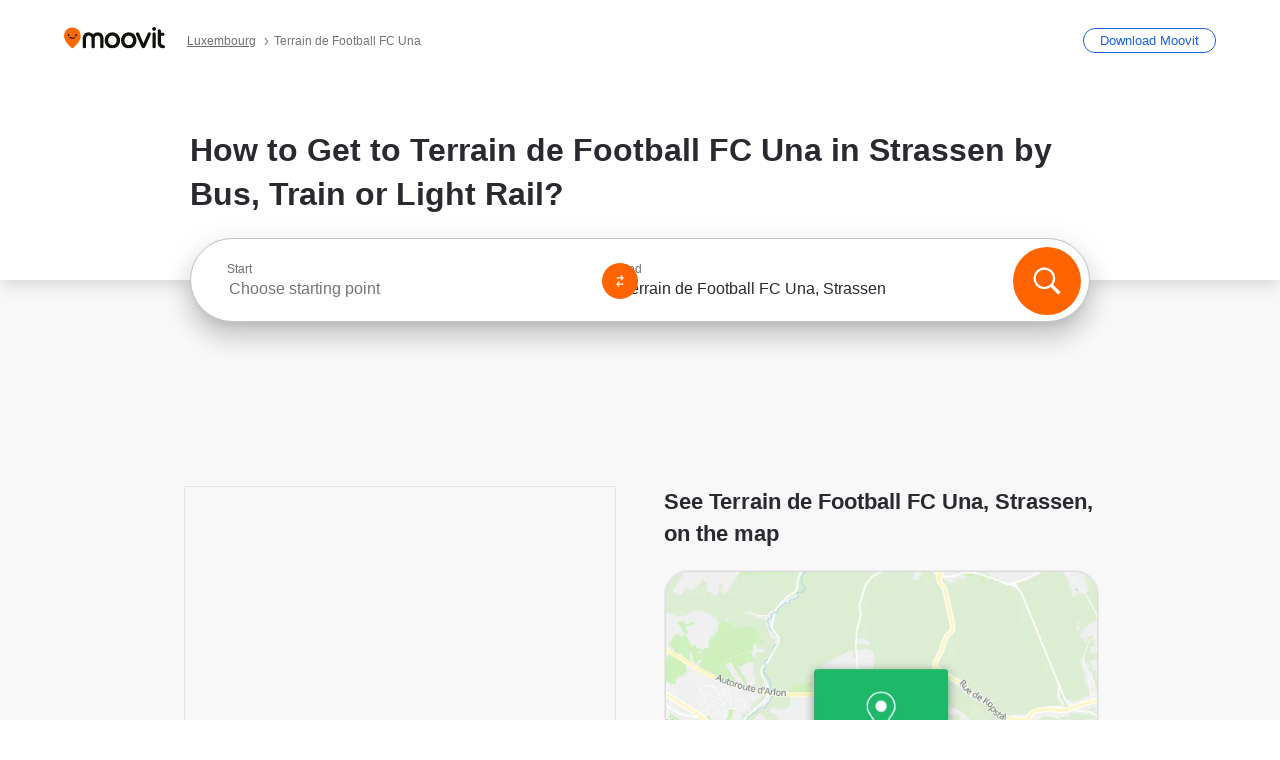

--- FILE ---
content_type: application/javascript
request_url: https://qpzrpqq5gx7fffedb.ay.delivery/floorPrice/qpZRpQQ5gX7FFFedb/js/floorPrice/linreg.min.js
body_size: 88243
content:
window.assertive=window.assertive||{};window.assertive.floorPriceVersion='_28Wed_2';window.assertive.x771977720=(function(){var a=(function(){var a=[["(?<!motorola )Edge[ /](\\d+[\\.\\d]+)","Microsoft Edge"],["EdgiOS[ /](\\d+[\\.\\d]+)","Microsoft Edge"],["EdgA[ /](\\d+[\\.\\d]+)","Microsoft Edge"],["Edg[ /](\\d+[\\.\\d]+)","Microsoft Edge"],[".*Servo.*Firefox(?:/(\\d+[\\.\\d]+))?","Firefox"],["(?!.*Opera[ /])Firefox(?:[ /](\\d+[\\.\\d]+))?","Firefox"],["(?:BonEcho|GranParadiso|Lorentz|Minefield|Namoroka|Shiretoko)[ /](\\d+[\\.\\d]+)","Firefox"],["Chrome(?!book)(?:/(\\d+[\\.\\d]+))?","Chrome"],["(?:(?:iPod|iPad|iPhone).+Version|MobileSafari)/(\\d+[\\.\\d]+)","Mobile Safari"],["(?:Version/(\\d+\\.[\\.\\d]+) .*)?Mobile.*Safari/","Mobile Safari"],["(?:iPod|(?<!Apple TV; U; CPU )iPhone|iPad)","Mobile Safari"],["Version/(\\d+\\.[\\.\\d]+) .*Safari/|(?:Safari|Safari(?:%20)?%E6%B5%8F%E8%A7%88%E5%99%A8)/?\\d+","Safari"]];for(var b=0;b<a.length;b++)try{a[b][0]=RegExp('(?:^|[^A-Z0-9\-_]|[^A-Z0-9\-]_|sprd-)(?:'+a[b][0]+')','i');}catch(c){a[b][0]={test:function(){return false;}};}return function(){var b="__OTHER__";for(var c=0;c<a.length;c++)if(a[c][0].test(navigator.userAgent)){b=a[c][1];break;}return b;};})();var b=(function(){var a=[["(?:Android API \\d+|\\d+/tclwebkit(?:\\d+[\\.\\d]*))","Android"],["Android Marshmallow","Android"],["(?:Podbean|Podimo)(?:.*)/Android|Rutube(?:TV)?BlackAndroid","Android"],["(?:Android OS|OMDroid)[ /](\\d+[\\.\\d]*)","Android"],["Pinterest for Android/.*; (\\d(?:[\\d\\.]*))\\)$","Android"],["Android; (\\d+[\\.\\d]*); Mobile;","Android"],["[ ]([\\d\\.]+)\\) AppleWebKit.*ROBLOX Android App","Android"],["(?:(?:Orca-)?(?<!like )Android|Adr|AOSP)[ /]?(?:[a-z]+ )?(\\d+[\\.\\d]*)","Android"],["(?:Allview_TX1_Quasar|Cosmote_My_mini_Tab) (\\d+[\\.\\d]*)","Android"],["Android ?(?:jelly bean|Kit Kat|S.O. Ginger Bread|The FireCyano|:) (\\d+[\\.\\d]*)","Android"],["(?:Orca-Android|FB4A).*FBSV/(\\d+[\\.\\d]*);","Android"],[" Adr |DDG-Android|(?<!like )Android|Silk-Accelerated=[a-z]{4,5}","Android"],["(?:TwitterAndroid).*[ /](?:[a-z]+ )?(\\d+[\\.\\d]*)","Android"],["BeyondPod|AntennaPod|Podkicker|DoggCatcher|Player FM|okhttp|Podcatcher Deluxe|Sonos/.+\\(ACR_|Linux x86_64; Quest","Android"],["Linux; diordnA[; ](\\d+[\\.\\d]*)","Android"],["^A/(\\d+[\\.\\d]*)/","Android"],["FBW.+FBSV/(\\d+[\\.\\d]*);","Windows"],["Windows.+OS: (\\d+[\\.\\d]*)","Windows"],["Windows; ?(\\d+[\\.\\d]*);","Windows"],["mingw32|winhttp","Windows"],["(?:Windows(?:-Update-Agent)?|Microsoft-(?:CryptoAPI|Delivery-Optimization|WebDAV-MiniRedir|WNS)|WINDOWS_64)/(\\d+\\.\\d+)","Windows"],["CYGWIN_NT-10.0|Windows NT 10.0|Windows 10","Windows"],["CYGWIN_NT-6.4|Windows NT 6.4|Windows 10|win10","Windows"],["CYGWIN_NT-6.3|Windows NT 6.3|Windows 8.1","Windows"],["CYGWIN_NT-6.2|Windows NT 6.2|Windows 8","Windows"],["CYGWIN_NT-6.1|Windows NT 6.1|Windows 7|win7|Windows \\(6.1","Windows"],["CYGWIN_NT-6.0|Windows NT 6.0|Windows Vista","Windows"],["CYGWIN_NT-5.2|Windows NT 5.2|Windows Server 2003 / XP x64","Windows"],["CYGWIN_NT-5.1|Windows NT 5.1|Windows XP","Windows"],["CYGWIN_NT-5.0|Windows NT 5.0|Windows 2000","Windows"],["CYGWIN_NT-4.0|Windows NT 4.0|WinNT|Windows NT","Windows"],["CYGWIN_ME-4.90|Win 9x 4.90|Windows ME","Windows"],["CYGWIN_98-4.10|Win98|Windows 98","Windows"],["CYGWIN_95-4.0|Win32|Win95|Windows 95|Windows_95","Windows"],["Windows 3.1","Windows"],["Windows|.+win32|Win64|MSDW|HandBrake Win Upd|Microsoft BITS|ms-office; MSOffice","Windows"],["OS/Microsoft_Windows_NT_(\\d+\\.\\d+)","Windows"],["iPad/([89]|1[012]).(\\d+[\\.\\d]*)","iOS"],["^(?:iPad|iPhone)(?:\\d+[\\,\\d]*)[/_](\\d+[\\.\\d]+)","iOS"],["Pinterest for iOS/.*; (\\d(?:[\\d\\.]*))[)]$","iOS"],["iOS (\\d+[\\.\\d]+)\\)","iOS"],["(?:iPhone ?OS|iOS(?: Version)?)(?:/|; |,)(\\d+[\\.\\d]+)","iOS"],["^(?!com.apple.Safari.SearchHelper|Safari).*CFNetwork/.+ Darwin/(\\d+[\\.\\d]+)(?!.*(?:x86_64|i386|PowerMac|Power%20Macintosh))","iOS"],["(?:iPhone|iPod_touch)/(\\d+[\\.\\d]*) hw/","iOS"],["iOS(\\d+\\.\\d+\\.\\d+)","iOS"],["iOS(\\d+)\\.(\\d+)0","iOS"],["iPhone OS ([0-9]{1})([0-9]{1})([0-9]{1})","iOS"],["(?:CPU OS|iPh(?:one)?[ _]OS|iPhone.+ OS|iOS)[ _/](\\d+(?:[_\\.]\\d+)*)","iOS"],["FBMD/iPhone;.*FBSV/ ?(\\d+[\\.\\d]+);","iOS"],["(?:FBIOS|Messenger(?:Lite)?ForiOS).*FBSV/ ?(\\d+[\\.\\d]*);","iOS"],["iPhone OS,([\\d\\.]+).+(?:iPhone|iPod)","iOS"],["iPad.+; (\\d+[\\.\\d]+);","iOS"],["iPhone.+; Version (\\d+[\\.\\d]+)","iOS"],["OS=iOS;OSVer=(\\d+[\\.\\d]+);","iOS"],["os=Apple-iOS.+osversion=(\\d+[\\.\\d]+)/","iOS"],["(?:Apple-)?(?<!like )(?:iPhone|iPad|iPod)(?:.*Mac OS X.*Version/(\\d+\\.\\d+)|; Opera)?","iOS"],["dv\\(iPh.+ov\\((\\d+(?:[_\\.]\\d+)*)\\);","iOS"],["(?:Podcasts/(?:[\\d\\.]+)|Instacast(?:HD)?/(?:\\d\\.[\\d\\.abc]+)|Pocket Casts, iOS|\\(iOS\\)|iOS; Opera|Overcast|Castro|Podcat|iCatcher|RSSRadio/|MobileSafari/)(?!.*x86_64)","iOS"],["iTunes-(AppleTV|iPod|iPad|iPhone)/(?:[\\d\\.]+)","iOS"],["iOS/Version ([\\d\\.]+)","iOS"],["Sonos/.+\\(ICRU_","iOS"],["CaptiveNetworkSupport|AirPlay","iOS"],["(?:CFNetwork|StudioDisplay)/.+Darwin(?:/|; )(?:[\\d\\.]+).+(?:x86_64|i386|Power%20Macintosh)|(?:x86_64-apple-)?darwin(?:[\\d\\.]+)|PowerMac|com.apple.Safari.SearchHelper|^Safari","Mac"],["Macintosh;Mac OS X \\((\\d+[\\.\\d]+)\\);","Mac"],["Mac[ +]OS[ +]?X(?:[ /,](?:Version )?(\\d+(?:[_\\.]\\d+)+))?","Mac"],["Mac (?:OS/)?(\\d+(?:[_\\.]\\d+)+)","Mac"],["(?:macOS[ /,]|Mac-)(\\d+[\\.\\d]+)","Mac"],["Macintosh; OS X (\\d+[\\.\\d]+)","Mac"],["Darwin|Macintosh|Mac_PowerPC|PPC|Mac PowerPC|iMac|MacBook|macOS|AppleExchangeWebServices|com.apple.trustd|Sonos/.+\\(MDCR_","Mac"],["Linux/(\\d+[\\.\\d]+)","GNU/Linux"],["Linux(?:OS)?[^a-z]|Cinnamon/(?:\\d+[\\.\\d]+)|.+(?:pc|unknown)-linux-gnu","GNU/Linux"]];for(var b=0;b<a.length;b++)try{a[b][0]=RegExp('(?:^|[^A-Z0-9\-_]|[^A-Z0-9\-]_|sprd-)(?:'+a[b][0]+')','i');}catch(c){a[b][0]={test:function(){return false;}};}return function(){var b="__OTHER__";for(var c=0;c<a.length;c++)if(a[c][0].test(navigator.userAgent)){b=a[c][1];break;}return b;};})();function c(){try{if(window.top.location.href)return window.top.location;}catch(a){}return window.location;}return function(c){function d(a){var b=String(a);var c=0,d=b.length,e=0;if(d>0)while(e<d)c=(c<<5)-c+b.charCodeAt(e++)|0;return("x"+c).replace('-','_');}Object.keys(c).forEach(function(a){c[d(a)]=c[a];});function e(a){var b=c.x_1117847891;if(b==null)return undefined;var d=b[a];if(d==0||d==null||Number.isNaN(Number(d)))return undefined;return d;}return{"x_173873537":a(),"x_1182845946":b(),"x3208676":Math.round(new Date().getUTCHours()),"x_899454023":c.x_899454023,"x_2076227591":(function(){try{return Intl.DateTimeFormat().resolvedOptions().timeZone||'';}catch(a){return '';}})(),"x145196172":e(0),"x145196173":e(1),"x145196174":e(2),"x145196175":e(3),"x145196176":e(4),"x1648099346":c.x1648099346,"x_461637081":c.x_461637081,"x_677755891":c.x_677755891,"x1062246621":c.x1062246621,"x_1293530702":c.x_1293530702};};})();window.assertive.x1310419175=(function(){function a(a){var b;if(a[3]>1.9292629000000001)if(a[4]>0.5837852000000001)if(a[13]>469.50000000000006)b=0.28002077469755204;else if(a[10]>1974.5000000000002)b=0.31971271124808764;else b=1.0670831979161182;else if(a[4]>0.27855250000000004)if(a[4]>0.3711103500000001)if(a[13]>1334.5000000000002)b=0.2884934223986729;else b=0.6191785312273217;else if(a[4]>0.3535507500000001)b=0.2987495236227325;else b=0.491169498280149;else if(a[9]>1.485)b=0.40020036196483755;else if(a[4]>0.14954350000000002)if(a[13]>29.500000000000004)b=0.29060356983116903;else b=0.33431987315422784;else if(a[13]>16.500000000000004)b=0.27232650178826934;else b=0.296588109381008;else if(a[9]>1.8250000000000004)if(a[9]>7.345000000000001)if(a[13]>1.5000000000000002)b=0.9179889033274855;else b=0.28789567238163444;else if(a[9]>3.1250000000000004)b=0.48362154914113814;else b=0.3967156540050361;else if(a[9]>0.44500000000000006)if(a[9]>0.9350000000000002)if(a[9]>1.2850000000000004)b=0.3515500963777598;else b=0.32736941654741136;else if(a[9]>0.6150000000000001)if(a[9]>0.7350000000000001)b=0.30884131592599945;else b=0.2988587780034457;else if(a[4]>0.29970405000000006)b=0.2907169771501809;else b=0.2838013315418473;else if(a[4]>0.4690363000000001)if(a[13]>16.500000000000004)if(a[9]>0.21500000000000002)b=0.2739159502116765;else b=0.25907993947770225;else if(a[1]>0.34810205000000005)b=0.2774944197564135;else b=0.2924091201726846;else if(a[9]>0.16500000000000004)if(a[9]>0.26500000000000007)b=0.27376230411784314;else b=0.26481062539162237;else if(a[13]>10.500000000000002)b=0.25134247182281216;else b=0.26129931445086874;var c;if(a[9]>4.685000000000001)if(a[9]>9.745000000000003)if(a[13]>5.500000000000001)c=0.875340240495445;else c=0.10345053265427734;else if(a[13]>1.5000000000000002)c=0.3675289156104664;else c=0.009888745282893425;else if(a[3]>1.9292629000000001)if(a[4]>0.5837852000000001)if(a[9]>0.015000000000000001)if(a[13]>517.5000000000001)c=0.0003192843092624515;else c=0.0877836085319519;else if(a[1]>0.22828275000000003)c=0.7360495574801553;else c=0.031934285076653086;else if(a[4]>0.2937803500000001)if(a[13]>21.500000000000004)if(a[13]>1768.5000000000002)c=0.010389687197571352;else c=0.1710549662668261;else c=0.28955531956653335;else if(a[4]>0.17449225000000004)if(a[13]>29.500000000000004)c=0.028017840589679974;else c=0.07407908034264343;else if(a[13]>17.500000000000004)c=0.005272184562213628;else c=0.02736587596991144;else if(a[9]>0.6250000000000001)if(a[9]>1.5350000000000004)if(a[9]>2.2950000000000004)c=0.15425892618552536;else c=0.09636042705713523;else if(a[9]>0.9650000000000001)if(a[9]>1.1250000000000002)c=0.06606602443686573;else c=0.05164211579564844;else if(a[9]>0.7850000000000001)c=0.04039983422314707;else c=0.03047782760011774;else if(a[4]>0.4690363000000001)if(a[13]>21.500000000000004)if(a[9]>0.2750000000000001)c=0.012755664518791517;else c=-0.007774731012282268;else if(a[1]>0.34810205000000005)c=0.010069153246909037;else c=0.021798840351981395;else if(a[9]>0.19500000000000003)if(a[9]>0.34500000000000003)c=0.012757171910120015;else c=0.0006480598995653354;else if(a[13]>10.500000000000002)c=-0.01466543437969962;else c=-0.005644182147595095;var d;if(a[9]>5.015000000000001)if(a[9]>13.545000000000002)if(a[13]>4.500000000000001)d=0.9275830569915788;else d=0.054668604542227356;else if(a[13]>2.5000000000000004)d=0.39377571651732146;else d=0.029108888737206472;else if(a[3]>1.9292629000000001)if(a[4]>0.5837852000000001)if(a[9]>0.015000000000000001)if(a[13]>469.50000000000006)d=0.0011324150858898507;else d=0.10335406528563156;else d=0.6804594400460422;else if(a[4]>0.2937803500000001)if(a[4]>0.3711103500000001)if(a[13]>1519.5000000000002)d=0.013954304388302672;else d=0.2787230422816615;else if(a[4]>0.3535507500000001)d=0.014420377528642718;else d=0.18304289488931133;else if(a[4]>0.17449225000000004)if(a[13]>45.50000000000001)d=0.01988906818519657;else d=0.06663452530993316;else if(a[13]>17.500000000000004)d=0.004868474680507832;else d=0.025329488651351217;else if(a[9]>0.7050000000000001)if(a[9]>1.6850000000000003)if(a[9]>2.765)d=0.15636842912540735;else d=0.10072643026864021;else if(a[9]>1.0250000000000001)if(a[8]>1.3150000000000002)d=0.07249044539608916;else d=0.055069453281115746;else if(a[9]>0.8350000000000001)d=0.041161994483430886;else d=0.031361910647160866;else if(a[9]>0.24500000000000002)if(a[9]>0.44500000000000006)if(a[9]>0.5450000000000002)d=0.023967474388434308;else d=0.015606046882564173;else if(a[13]>9.500000000000002)d=0.0039259246087835035;else d=0.014460755396407511;else if(a[13]>10.500000000000002)if(a[9]>0.09500000000000001)d=-0.006388728029401126;else d=-0.014312895167089296;else if(a[4]>0.24567810000000004)d=0.010112625605113168;else d=-0.009232637875178605;var e;if(a[9]>5.305000000000001)if(a[9]>13.545000000000002)e=0.8589370509314344;else if(a[13]>3.5000000000000004)e=0.377194337221162;else e=0.04288614390665962;else if(a[3]>1.9292629000000001)if(a[4]>0.5837852000000001)if(a[9]>0.015000000000000001)if(a[13]>366.50000000000006)e=0.00231283707610337;else e=0.10983508623235828;else if(a[1]>0.22828275000000003)e=0.6351498204290562;else e=0.027069157420135125;else if(a[4]>0.2937803500000001)if(a[4]>0.30436660000000004)if(a[13]>1594.5000000000002)e=0.011849930724011193;else e=0.24216084602499416;else if(a[1]>0.22828275000000003)e=0.11849901455127772;else e=-0.0010343152718187052;else if(a[4]>0.14954350000000002)if(a[13]>29.500000000000004)e=0.024364186162019907;else e=0.06327384806104137;else if(a[13]>21.500000000000004)e=0.0033041958463986367;else e=0.02237866200712692;else if(a[9]>0.7050000000000001)if(a[9]>1.8250000000000004)if(a[9]>2.9650000000000003)e=0.1515001843133216;else e=0.09903049239783257;else if(a[9]>1.1250000000000002)if(a[9]>1.3750000000000002)e=0.06897894498480132;else e=0.05227405347744694;else if(a[9]>0.8550000000000001)e=0.041094958886671966;else e=0.02940267190032874;else if(a[9]>0.24500000000000002)if(a[9]>0.465)if(a[9]>0.5750000000000001)e=0.023333951396220895;else e=0.015998345616253934;else if(a[13]>9.500000000000002)e=0.0039519580959882;else e=0.013753040462241585;else if(a[4]>0.4690363000000001)if(a[9]>0.015000000000000001)e=-0.006308129354114815;else e=0.016201785887260643;else if(a[13]>14.500000000000002)e=-0.012559017171126641;else e=-0.005446195238821092;var f;if(a[9]>4.155000000000001)if(a[9]>9.745000000000003)if(a[13]>5.500000000000001)f=0.7286653447453347;else f=0.0824075125216702;else if(a[13]>5.500000000000001)f=0.2802280528369237;else f=0.07162541529285754;else if(a[3]>1.9292629000000001)if(a[4]>0.5837852000000001)if(a[9]>0.015000000000000001)if(a[13]>517.5000000000001)f=0.0002969759418686599;else f=0.06315954407378709;else if(a[4]>0.7457540000000001)f=0.749992975037316;else f=0.3807561433873765;else if(a[4]>0.2937803500000001)if(a[9]>0.015000000000000001)if(a[9]>0.31500000000000006)f=0.13170155614756662;else f=0.006384062447424335;else if(a[10]>2439.5000000000005)f=0.0007116669397859188;else f=0.23650950881823476;else if(a[4]>0.17449225000000004)if(a[13]>22.500000000000004)f=0.025357204419294958;else f=0.06120326247732669;else if(a[13]>17.500000000000004)f=0.0038857411312269233;else f=0.02158468385417214;else if(a[9]>0.5850000000000001)if(a[9]>1.465)if(a[9]>2.1650000000000005)f=0.11361124395909424;else f=0.071317446805051;else if(a[9]>0.9450000000000001)if(a[4]>0.3535507500000001)f=0.04955591035467096;else f=0.03682735603359728;else if(a[8]>0.8450000000000001)f=0.03499347582148388;else f=0.023623977438772897;else if(a[4]>0.4903021000000001)if(a[13]>16.500000000000004)if(a[8]>0.32500000000000007)f=0.011717621678493096;else f=-0.004704798687467411;else if(a[1]>0.34810205000000005)f=0.007265329382174752;else f=0.020102608911241472;else if(a[9]>0.14500000000000005)if(a[9]>0.3350000000000001)f=0.008929779871915535;else f=-0.000916247080433099;else if(a[13]>11.500000000000002)f=-0.012133420071133223;else f=-0.004871115498945966;var g;if(a[9]>5.885000000000001)if(a[9]>13.545000000000002)if(a[13]>5.500000000000001)g=0.7866819011759886;else g=0.0623996123613259;else g=0.3413845820064577;else if(a[3]>1.9292629000000001)if(a[4]>0.41902010000000006)if(a[4]>0.7457540000000001)if(a[8]>0.015000000000000001)g=0.017134442207167408;else if(a[9]>2.0850000000000004)g=0.020478339232504368;else g=0.7050580515713704;else if(a[13]>173.50000000000003)g=0.040411882057898876;else g=0.2941451891559705;else if(a[4]>0.26188525)if(a[1]>0.22828275000000003)if(a[13]>1396.5000000000002)g=0.005300262298156966;else g=0.1609276699454906;else g=0.012072545389086009;else if(a[4]>0.1350571)if(a[13]>13.500000000000002)g=0.021506131986586047;else g=0.047041341167835905;else if(a[13]>24.500000000000004)g=0.0018549989565127913;else g=0.016699241617669287;else if(a[9]>0.7250000000000001)if(a[9]>1.8650000000000004)if(a[9]>2.9650000000000003)g=0.13165425790600283;else if(a[13]>253.50000000000003)g=0.0028300386904724774;else g=0.08510284789046686;else if(a[9]>1.1250000000000002)if(a[9]>1.3950000000000002)g=0.05970394675003322;else g=0.04510298573930185;else if(a[8]>0.9950000000000001)g=0.03982991082790754;else g=0.027921202919230538;else if(a[9]>0.22500000000000003)if(a[9]>0.3950000000000001)if(a[9]>0.5250000000000001)g=0.01870710920796297;else g=0.010879984784236914;else if(a[13]>6.500000000000001)g=0.00184411670240826;else g=0.014145225035172808;else if(a[13]>6.500000000000001)if(a[9]>0.085)g=-0.0048453045979668635;else g=-0.01073533199619902;else if(a[4]>0.24567810000000004)g=0.010876118266726447;else g=-0.0068826487640637314;var h;if(a[9]>6.235)if(a[9]>13.545000000000002)if(a[4]>0.11158740000000002)h=0.7304323694046645;else h=0.02223755036822017;else h=0.3286701557958543;else if(a[3]>1.9292629000000001)if(a[4]>0.5837852000000001)if(a[9]>0.015000000000000001)if(a[13]>642.5000000000001)h=0.00024386755268640192;else h=0.13130982409679684;else if(a[4]>0.8194940500000002)h=0.7181160430182293;else if(a[1]>0.22828275000000003)h=0.36569219275032566;else h=0.011725220087892521;else if(a[4]>0.2937803500000001)if(a[4]>0.3711103500000001)if(a[13]>1334.5000000000002)h=0.013368064604289276;else h=0.2090676214968439;else if(a[4]>0.3535507500000001)h=-0.0010446731390600856;else h=0.13210665416391826;else if(a[4]>0.17449225000000004)if(a[4]>0.28606190000000004)h=-0.005686011634146174;else h=0.04701104532185989;else if(a[13]>17.500000000000004)h=0.0034729276833021555;else h=0.018553779383156794;else if(a[9]>0.7350000000000001)if(a[9]>2.1350000000000002)if(a[8]>2.4550000000000005)h=0.1294521236508711;else h=0.08678459866829584;else if(a[9]>1.215)if(a[8]>1.425)h=0.06400986342150895;else h=0.04680895460390275;else if(a[8]>1.0250000000000001)h=0.03894155188596485;else h=0.02683594212999929;else if(a[9]>0.2850000000000001)if(a[9]>0.47500000000000003)if(a[13]>10.500000000000002)h=0.013956093253903635;else h=0.02209900540760924;else if(a[13]>6.500000000000001)h=0.005012030682502285;else h=0.014948731455206183;else if(a[4]>0.24567810000000004)if(a[13]>11.500000000000002)h=-0.006672750298147609;else h=0.008283773597587503;else if(a[9]>0.085)h=-0.004126961104710188;else h=-0.010389652937251146;var i;if(a[9]>6.235)if(a[9]>15.720000000000002)i=0.7212799302844631;else if(a[4]>0.12183435000000001)if(a[13]>4.500000000000001)i=0.3296223697490766;else i=0.0442028415893099;else i=0.04105819865039618;else if(a[3]>1.9292629000000001)if(a[4]>0.5837852000000001)if(a[9]>0.015000000000000001)if(a[9]>0.18500000000000003)i=0.12515590328902787;else i=-0.00015458893701896905;else if(a[4]>0.8194940500000002)i=0.6799235233952546;else if(a[4]>0.7573259500000001)i=0.06921495287341001;else i=0.35303630318976115;else if(a[4]>0.27855250000000004)if(a[4]>0.3711103500000001)if(a[4]>0.4690363000000001)i=0.08071682914817956;else i=0.20078997154768913;else if(a[4]>0.3535507500000001)i=-0.0010129012121272481;else i=0.12017133232986334;else if(a[4]>0.1350571)if(a[13]>12.500000000000002)i=0.019298046421378414;else i=0.04299018601932934;else if(a[13]>25.500000000000004)i=0.0013020167850243403;else i=0.01410885754883815;else if(a[9]>0.8350000000000001)if(a[9]>2.1350000000000002)if(a[8]>2.4550000000000005)i=0.11991722002705968;else i=0.08016885686670307;else if(a[9]>1.3750000000000002)i=0.053732388327486086;else if(a[4]>0.3535507500000001)i=0.035946562087548706;else i=0.024958674393411148;else if(a[9]>0.30500000000000005)if(a[9]>0.5150000000000001)if(a[4]>0.213958)i=0.01901861307694048;else i=0.010266580581942858;else if(a[8]>0.6750000000000002)i=0.01866913950449534;else i=0.0058663557494168074;else if(a[4]>0.4903021000000001)if(a[9]>0.015000000000000001)i=-0.003606498605287401;else i=0.013124687843310476;else if(a[13]>15.500000000000002)i=-0.00912572546840393;else i=-0.0036339671188465607;var j;if(a[9]>7.090000000000001)if(a[9]>15.720000000000002)if(a[13]>6.500000000000001)j=0.698995311851769;else j=0.043361315899501644;else if(a[4]>0.10214020000000001)j=0.3205303169423223;else j=0.012981558785922285;else if(a[3]>1.9292629000000001)if(a[4]>0.41902010000000006)if(a[4]>0.7457540000000001)if(a[9]>0.015000000000000001)j=0.06908230433650657;else j=0.5957774040369942;else if(a[13]>211.50000000000003)j=0.025439544677136154;else if(a[1]>0.22828275000000003)j=0.24057198021477105;else j=0.040702397989285974;else if(a[4]>0.26188525)if(a[4]>0.3824099)j=0.04463131020284238;else if(a[4]>0.30436660000000004)j=0.15219370429993526;else j=0.07470120948697105;else if(a[4]>0.1350571)if(a[13]>13.500000000000002)j=0.01654997987573399;else j=0.03916654022025215;else if(a[13]>15.500000000000002)j=0.002922959237970424;else j=0.014092854475819776;else if(a[9]>0.8350000000000001)if(a[9]>2.2550000000000003)if(a[13]>6.500000000000001)if(a[9]>3.4550000000000005)j=0.12674659051133408;else j=0.08039753578555849;else j=0.04653330201956427;else if(a[9]>1.425)j=0.05193212357649541;else if(a[8]>1.0850000000000002)j=0.03766788314821496;else j=0.02684537983571485;else if(a[9]>0.21500000000000002)if(a[9]>0.44500000000000006)if(a[8]>0.6350000000000001)j=0.01968363001920503;else j=0.011494400349949347;else if(a[13]>6.500000000000001)j=0.0023615271450286284;else j=0.01252497385647273;else if(a[13]>6.500000000000001)if(a[9]>0.10500000000000002)j=-0.002954658327617117;else j=-0.008499985393750988;else if(a[4]>0.19800805000000002)j=0.008502161903622026;else j=-0.0058629766897468185;var k;if(a[9]>6.605000000000001)if(a[9]>15.720000000000002)if(a[13]>6.500000000000001)k=0.6611726444438822;else k=0.04290013158080206;else if(a[4]>0.12183435000000001)if(a[13]>4.500000000000001)k=0.29692577648328217;else k=0.035341188223967;else k=0.03318146954987936;else if(a[3]>1.9292629000000001)if(a[4]>0.5837852000000001)if(a[4]>0.8194940500000002)if(a[8]>0.025000000000000005)k=0.023084737558479177;else k=0.611080278099836;else if(a[13]>104.50000000000001)k=0.011449869663196768;else if(a[4]>0.7573259500000001)k=0.05978325341511699;else k=0.29491475602906003;else if(a[4]>0.30436660000000004)if(a[1]>0.34810205000000005)k=0.08663887721381532;else if(a[14]>3.5000000000000004)k=0.09432251357474877;else k=0.1795212020101605;else if(a[4]>0.26188525)if(a[1]>0.22828275000000003)k=0.07278152034075042;else k=-0.006376437925091245;else if(a[4]>0.1350571)k=0.02789799398303484;else k=0.008748266187629703;else if(a[9]>0.7050000000000001)if(a[9]>1.8250000000000004)if(a[9]>3.1250000000000004)if(a[13]>6.500000000000001)k=0.1095051200700303;else k=0.03967818476429605;else k=0.061959029408690046;else if(a[9]>1.0750000000000004)k=0.03676507184990055;else k=0.02101012754988057;else if(a[4]>0.21993260000000003)if(a[13]>16.500000000000004)if(a[8]>0.22500000000000003)k=0.0055661809487386;else k=-0.006509553955887774;else if(a[0]>0.25450920000000005)k=0.010429166584559833;else k=-0.005351542103092447;else if(a[9]>0.10500000000000002)if(a[8]>0.3350000000000001)k=0.0054165152191774125;else k=-0.00224917184309407;else if(a[13]>7.500000000000001)k=-0.009313064930462897;else k=-0.00565103491009342;var l;if(a[9]>7.345000000000001)if(a[9]>15.720000000000002)l=0.6109231232105155;else if(a[4]>0.10214020000000001)l=0.28433312140095657;else l=0.012198620092764541;else if(a[3]>1.9292629000000001)if(a[4]>0.5837852000000001)if(a[4]>0.7457540000000001)if(a[9]>0.015000000000000001)if(a[9]>0.5650000000000001)l=0.07425199542788492;else l=-0.0017836315812486592;else l=0.5324870203040589;else if(a[13]>56.50000000000001)l=0.0296391975069509;else if(a[0]>0.17035840000000005)l=0.24825143138725078;else l=0.02157291981366163;else if(a[4]>0.30436660000000004)if(a[1]>0.34810205000000005)l=0.08155734986999036;else if(a[4]>0.4903021000000001)l=0.0488583213179847;else l=0.16001194362670254;else if(a[4]>0.21205870000000002)if(a[13]>25.500000000000004)l=0.019869571727838285;else l=0.06586656957840069;else if(a[9]>0.9950000000000001)l=0.04606003275056571;else l=0.009530633918973994;else if(a[9]>0.8550000000000001)if(a[9]>2.2550000000000003)if(a[8]>3.015)l=0.10555994583789793;else if(a[13]>5.500000000000001)l=0.07127445473311676;else l=0.02542547864824489;else if(a[8]>1.425)l=0.0483289993679629;else if(a[4]>0.5298884000000001)l=0.03369837718346432;else l=0.02298554192678512;else if(a[9]>0.18500000000000003)if(a[9]>0.3950000000000001)if(a[8]>0.6350000000000001)l=0.017276406408264885;else l=0.009200079135782562;else if(a[13]>9.500000000000002)l=0.000538482664134922;else l=0.008254206003324552;else if(a[4]>0.6599403500000002)if(a[9]>0.015000000000000001)l=-0.005618463279041117;else l=0.014533279694491634;else if(a[13]>18.500000000000004)l=-0.007915764676493227;else l=-0.0032210731522870524;var m;if(a[9]>7.345000000000001)if(a[9]>15.720000000000002)if(a[13]>6.500000000000001)m=0.5923395126318597;else m=0.03594617390219187;else if(a[4]>0.12183435000000001)m=0.26752509423720755;else m=0.02815179880187105;else if(a[3]>1.9292629000000001)if(a[4]>0.5837852000000001)if(a[4]>0.8194940500000002)if(a[7]>0.03500000000000001)m=0.024364858172793206;else if(a[9]>3.0250000000000004)m=0.016606584809581687;else m=0.5522889945635802;else if(a[4]>0.7573259500000001)m=0.04586932590625116;else if(a[13]>104.50000000000001)m=0.013069777444587741;else m=0.256244480143753;else if(a[4]>0.27855250000000004)if(a[4]>0.3711103500000001)if(a[4]>0.4690363000000001)m=0.052174882198669295;else m=0.15289512613829256;else if(a[4]>0.3535507500000001)m=-0.013743820498054176;else m=0.08698675978474855;else if(a[9]>0.9950000000000001)m=0.04576709990761178;else if(a[13]>12.500000000000002)m=0.0013174663217534058;else m=0.018999544463151795;else if(a[9]>0.8750000000000001)if(a[9]>2.1350000000000002)if(a[9]>3.6850000000000005)if(a[13]>6.500000000000001)m=0.10634633550224531;else m=0.024257298818154558;else m=0.06075410225453835;else if(a[9]>1.465)m=0.041141255845542145;else m=0.024728748277534608;else if(a[4]>0.18562925000000002)if(a[13]>20.500000000000004)if(a[8]>0.3350000000000001)m=0.008556757225826857;else m=-0.0054880539115844664;else if(a[0]>0.25450920000000005)m=0.008510979405891907;else m=-0.004919896253089347;else if(a[9]>0.07500000000000002)if(a[8]>0.29500000000000004)m=0.004084965349822421;else m=-0.0027184315205491666;else if(a[13]>6.500000000000001)m=-0.008445320023194461;else m=-0.005437200153904253;var n;if(a[9]>7.345000000000001)if(a[9]>15.720000000000002)if(a[13]>6.500000000000001)n=0.5602879936833983;else n=0.03556385591540034;else if(a[13]>5.500000000000001)if(a[4]>0.12183435000000001)n=0.2561600458858357;else n=0.024974009643389486;else n=0.034218968841124256;else if(a[3]>1.9292629000000001)if(a[4]>0.5837852000000001)if(a[4]>0.8194940500000002)if(a[7]>0.03500000000000001)n=0.024013364970724767;else n=0.5161174785264668;else if(a[4]>0.7573259500000001)n=0.04429666255684127;else if(a[13]>104.50000000000001)n=0.012900381667653942;else n=0.23828304363817462;else if(a[4]>0.30436660000000004)if(a[1]>0.34810205000000005)n=0.06749211015107623;else if(a[14]>4.500000000000001)n=0.07105046125788551;else n=0.1441669345374652;else if(a[4]>0.17449225000000004)if(a[13]>29.500000000000004)n=0.0149670850019549;else n=0.047189018075812515;else n=0.007688753001541367;else if(a[9]>0.5750000000000001)if(a[9]>1.6450000000000002)if(a[9]>3.0750000000000006)if(a[13]>6.500000000000001)n=0.08816858804298672;else n=0.02983549810026577;else n=0.0466243614785719;else if(a[8]>1.155)n=0.03207332664183335;else if(a[4]>0.5074934000000001)n=0.02085423309497811;else n=0.012747584601265507;else if(a[4]>0.2818547500000001)if(a[13]>15.500000000000002)if(a[8]>0.15500000000000003)n=0.0024282670236980518;else n=-0.00538095373993727;else if(a[0]>0.25450920000000005)n=0.009565612540969893;else n=-0.004014618944925646;else if(a[9]>0.115)if(a[8]>0.3950000000000001)n=0.005157580817857387;else n=-0.000999810746426538;else if(a[3]>0.1976399)n=-0.005231410012405452;else n=-0.00840018689209782;var o;if(a[9]>7.695000000000001)if(a[9]>18.915000000000003)o=0.5516324907217152;else if(a[13]>5.500000000000001)o=0.2531281474951895;else o=0.023681695331868372;else if(a[3]>1.9292629000000001)if(a[4]>0.5837852000000001)if(a[4]>0.7457540000000001)if(a[13]>72.50000000000001)o=0.024057924174453304;else if(a[0]>0.31392705000000004)o=0.10517427335166046;else o=0.4789015636034985;else if(a[4]>0.6599403500000002)if(a[0]>0.17035840000000005)o=0.13770878539965228;else o=0.0010827070327250512;else o=0.30066362025329424;else if(a[4]>0.27855250000000004)if(a[4]>0.41902010000000006)if(a[4]>0.4690363000000001)o=0.04300047685535415;else o=0.15492259806495592;else if(a[4]>0.3824099)o=0.009268129231962415;else o=0.0924864623747293;else if(a[9]>1.135)o=0.04521537449276402;else if(a[13]>11.500000000000002)o=0.0011757428418993092;else o=0.01676024060874479;else if(a[9]>0.5850000000000001)if(a[9]>1.6850000000000003)if(a[8]>2.3150000000000004)o=0.07891586740562978;else if(a[4]>0.17449225000000004)o=0.046098945773134295;else o=0.02311367028944381;else if(a[8]>1.155)o=0.030075740233717074;else if(a[13]>13.500000000000002)o=0.01160760611347894;else o=0.019601356488839514;else if(a[4]>0.4903021000000001)if(a[13]>37.50000000000001)if(a[7]>0.16500000000000004)o=0.0034988201295459175;else o=-0.00692966777280425;else if(a[1]>0.34810205000000005)o=0.002185934678427967;else o=0.012368473086737641;else if(a[9]>0.12500000000000003)if(a[13]>6.500000000000001)o=0.00003794952286493892;else o=0.00797388026652561;else if(a[10]>15.500000000000002)o=-0.006326342038456794;else o=-0.0020302258750134004;var p;if(a[9]>7.695000000000001)if(a[9]>18.915000000000003)p=0.5243670862651175;else if(a[13]>5.500000000000001)p=0.23570088485079374;else p=0.023146874571584486;else if(a[3]>1.9292629000000001)if(a[4]>0.5837852000000001)if(a[4]>0.8194940500000002)if(a[8]>0.025000000000000005)p=0.032171284774473556;else p=0.46951925360786795;else if(a[4]>0.7573259500000001)p=0.03372369359376931;else if(a[0]>0.17035840000000005)p=0.21140825878661013;else p=0.014129411560740877;else if(a[4]>0.30436660000000004)if(a[1]>0.34810205000000005)if(a[2]>0.24424220000000002)p=0.06128402967625887;else p=0.003443376414568871;else if(a[1]>0.22828275000000003)p=0.11857941940723687;else p=0.007852660670231217;else if(a[4]>0.21205870000000002)if(a[13]>25.500000000000004)p=0.011799388987686408;else p=0.05036994352709673;else if(a[9]>0.9350000000000002)p=0.03812425771338302;else p=0.00626129403100479;else if(a[9]>0.9750000000000001)if(a[9]>2.5350000000000006)if(a[8]>1.3150000000000002)p=0.07855374369201581;else if(a[13]>5.500000000000001)p=0.049709625395695935;else p=0.007896651444359302;else if(a[8]>1.635)p=0.04097653929491273;else if(a[4]>0.3535507500000001)p=0.026632139935390074;else p=0.015297143156839941;else if(a[9]>0.32500000000000007)if(a[8]>0.5650000000000001)if(a[8]>1.8650000000000004)p=0.03701142900898412;else p=0.012103259539214373;else if(a[13]>13.500000000000002)p=0.0030887273881336666;else p=0.009812440747500593;else if(a[4]>0.18562925000000002)if(a[13]>10.500000000000002)p=-0.0034193324554654594;else p=0.005411858758145386;else if(a[9]>0.06500000000000002)p=-0.002315876289644127;else p=-0.006272001428822096;var q;if(a[9]>8.200000000000001)if(a[9]>18.915000000000003)q=0.4984493157605457;else if(a[13]>5.500000000000001)if(a[4]>0.11659640000000002)q=0.23423847059351516;else q=0.01956350254435693;else q=0.01272454373064863;else if(a[3]>1.9292629000000001)if(a[4]>0.5837852000000001)if(a[4]>0.7457540000000001)if(a[9]>0.015000000000000001)q=0.06913403602669367;else if(a[0]>0.31392705000000004)q=0.08260713105495135;else q=0.44169459448661436;else if(a[4]>0.6599403500000002)if(a[0]>0.17035840000000005)q=0.1158831511338954;else q=0.002894439215217132;else q=0.28238149119929956;else if(a[4]>0.26188525)if(a[4]>0.41902010000000006)if(a[4]>0.4690363000000001)q=0.034926778802762994;else q=0.13655849258994435;else if(a[4]>0.3824099)q=0.0035605270662617556;else q=0.07883078291185701;else if(a[9]>1.2750000000000001)q=0.04615134952377071;else if(a[13]>10.500000000000002)q=0.0006307539524943751;else q=0.014544981078723235;else if(a[9]>0.7750000000000001)if(a[9]>2.2950000000000004)if(a[7]>2.0350000000000006)q=0.0799584667590855;else if(a[13]>6.500000000000001)q=0.04960376736209437;else q=0.011801964425260254;else if(a[9]>1.2750000000000001)q=0.0283803177884646;else q=0.01538061525286361;else if(a[4]>0.2818547500000001)if(a[13]>27.500000000000004)if(a[8]>0.14500000000000005)q=0.0023410037821861795;else q=-0.005644811622784799;else if(a[0]>0.25450920000000005)q=0.007332843208619385;else q=-0.003644058625374987;else if(a[9]>0.07500000000000002)if(a[8]>0.2750000000000001)q=0.0033625315140458573;else q=-0.0017222999249813641;else if(a[3]>0.1976399)q=-0.00423488430485157;else q=-0.007112715324903936;var r;if(a[9]>8.200000000000001)if(a[9]>18.915000000000003)if(a[12]>5.500000000000001)r=0.03392863627523184;else r=0.49113233327540334;else if(a[13]>6.500000000000001)r=0.21584140833568788;else r=0.019546834159802958;else if(a[3]>1.9292629000000001)if(a[4]>0.5837852000000001)if(a[4]>0.8194940500000002)if(a[9]>0.025000000000000005)r=0.04366942689366584;else r=0.42739248250882717;else if(a[4]>0.7573259500000001)r=0.02605673712419267;else if(a[13]>55.50000000000001)r=0.02026378724715289;else r=0.18864275943942094;else if(a[4]>0.30436660000000004)if(a[13]>16.500000000000004)if(a[9]>3.6050000000000004)r=0.10420111984227619;else r=0.009310734870254363;else if(a[1]>0.34810205000000005)r=0.04840108282244449;else r=0.11673756273455922;else if(a[9]>2.2950000000000004)r=0.06924166249221349;else if(a[9]>0.015000000000000001)r=-0.001504744218511471;else r=0.017699568388782737;else if(a[9]>0.5550000000000002)if(a[9]>1.8650000000000004)if(a[9]>3.6850000000000005)r=0.07367396950742416;else if(a[8]>1.2850000000000004)r=0.04620648043929719;else r=0.026070179177965946;else if(a[8]>1.0250000000000001)r=0.023014452795906973;else if(a[13]>13.500000000000002)r=0.007875438450489785;else r=0.015936435067399182;else if(a[4]>0.6908342000000002)if(a[9]>0.015000000000000001)if(a[9]>0.16500000000000004)r=0.005129906332193509;else r=-0.004378631621200469;else if(a[1]>0.34810205000000005)r=-0.001175607406756878;else r=0.026460932901777118;else if(a[3]>0.1976399)if(a[13]>9.500000000000002)r=-0.003439329865266367;else r=0.0025510437868999443;else if(a[9]>0.06500000000000002)r=-0.002455879688257176;else r=-0.006470236799189534;var s;if(a[9]>7.090000000000001)if(a[9]>13.545000000000002)if(a[4]>0.24874345000000003)if(a[13]>6.500000000000001)s=0.4486926244370273;else s=0.02732507947874203;else if(a[4]>0.18809935000000003)s=-0.01570879518985748;else s=0.06675568899174907;else if(a[4]>0.3633108000000001)s=0.18068824337444186;else s=0.06194201285894299;else if(a[3]>1.9292629000000001)if(a[4]>0.5837852000000001)if(a[4]>0.8194940500000002)if(a[7]>0.03500000000000001)s=0.019915324042921196;else s=0.40041618628715514;else if(a[4]>0.6599403500000002)if(a[0]>0.17035840000000005)s=0.11881984899933086;else s=-0.00437133535381276;else s=0.2661784412490132;else if(a[4]>0.30436660000000004)if(a[13]>13.500000000000002)if(a[9]>3.6050000000000004)s=0.09148432971985841;else s=0.01594462918976542;else if(a[4]>0.4690363000000001)s=0.02528012688577348;else s=0.1044022630916883;else if(a[4]>0.17449225000000004)s=0.027729243961698142;else s=0.00432265385850929;else if(a[9]>0.5150000000000001)if(a[9]>1.5650000000000002)if(a[9]>3.6850000000000005)s=0.0680169154427373;else if(a[7]>2.0350000000000006)s=0.04770701622199035;else s=0.027118275900877783;else if(a[7]>1.135)s=0.02248760242971584;else if(a[4]>0.6242568000000001)s=0.014572184667936383;else s=0.00731088956328611;else if(a[4]>0.18562925000000002)if(a[13]>10.500000000000002)if(a[9]>0.13500000000000004)s=0.0012031041777894433;else s=-0.0035925146592186126;else if(a[0]>0.2800816000000001)s=0.008164820156550442;else s=-0.0048726784740262905;else if(a[9]>0.05500000000000001)s=-0.0015949177569648174;else if(a[4]>0.12423425)s=-0.004028529243109612;else s=-0.006191926743433598;var t;if(a[9]>8.200000000000001)if(a[9]>18.915000000000003)if(a[12]>5.500000000000001)if(a[12]>11.500000000000002)t=0.05212427162471876;else t=-0.02032164978169066;else t=0.4500774337381816;else if(a[13]>6.500000000000001)if(a[4]>0.11659640000000002)t=0.19254451258704067;else t=0.014095044714421275;else t=0.016571941288977928;else if(a[3]>1.9292629000000001)if(a[4]>0.5837852000000001)if(a[4]>0.7457540000000001)if(a[13]>642.5000000000001)t=-0.0022452547611097806;else if(a[0]>0.31392705000000004)t=0.07602689179946792;else t=0.3619504017368618;else if(a[4]>0.6599403500000002)if(a[0]>0.17035840000000005)t=0.08732278081886381;else t=0.00048148287775737995;else t=0.25594643773613396;else if(a[4]>0.3711103500000001)if(a[4]>0.4690363000000001)t=0.02644452664106673;else if(a[13]>383.50000000000006)t=0.005921958486660051;else t=0.09958790621334691;else if(a[9]>2.6450000000000005)t=0.07433347824435543;else if(a[9]>0.015000000000000001)t=-0.0033751268473192707;else t=0.020796529629975972;else if(a[9]>0.9850000000000001)if(a[8]>2.1450000000000005)if(a[8]>3.9650000000000003)t=0.0767018825754002;else t=0.03968439972076003;else if(a[9]>1.5850000000000002)if(a[10]>13.500000000000002)t=0.021645591248437547;else t=0.04062009174258422;else t=0.015620891734150351;else if(a[9]>0.32500000000000007)if(a[7]>0.7650000000000001)t=0.013501995978760893;else if(a[14]>2.5000000000000004)t=0.0028752628490097965;else t=0.00800968898773188;else if(a[4]>0.6908342000000002)if(a[9]>0.015000000000000001)t=-0.001243426480498794;else t=0.01203494128340671;else if(a[0]>0.2800816000000001)t=-0.001876383341651666;else t=-0.006010628632123493;var u;if(a[9]>8.200000000000001)if(a[9]>18.915000000000003)if(a[2]>0.32805495000000007)u=0.009542103823274374;else if(a[4]>0.24874345000000003)u=0.442866255578166;else u=0.0344507139450198;else if(a[13]>5.500000000000001)u=0.17434850613638972;else u=0.009682323122374294;else if(a[3]>1.9292629000000001)if(a[4]>0.5837852000000001)if(a[4]>0.8194940500000002)if(a[9]>0.025000000000000005)u=0.03470323588001177;else u=0.3667141155523961;else if(a[4]>0.6599403500000002)if(a[4]>0.7573259500000001)u=0.010955618663620664;else u=0.11031368918330965;else if(a[9]>0.025000000000000005)u=0.007940802915794094;else u=0.2550292391206307;else if(a[4]>0.26188525)if(a[4]>0.41902010000000006)if(a[13]>170.50000000000003)u=-0.007824792866833019;else u=0.10037619997463791;else if(a[4]>0.3824099)u=-0.012082330974739089;else u=0.059056239034175805;else if(a[9]>1.2650000000000003)u=0.041371248155988596;else u=0.004416785761125628;else if(a[9]>0.9750000000000001)if(a[9]>2.805)if(a[7]>0.8450000000000001)u=0.06690082182821253;else if(a[13]>6.500000000000001)u=0.040172354170094404;else u=-0.002100478312569393;else if(a[7]>1.5250000000000001)u=0.030407236089334665;else if(a[4]>0.5298884000000001)u=0.021851824122923524;else u=0.011172351892317809;else if(a[8]>0.3950000000000001)if(a[8]>1.8550000000000002)u=0.04010300755696082;else if(a[13]>6.500000000000001)u=0.00561946950782786;else u=0.017656546826038698;else if(a[4]>0.6599403500000002)if(a[8]>0.015000000000000001)u=-0.0020660749116006606;else u=0.009270343756357808;else if(a[0]>0.2800816000000001)u=-0.001757128107012123;else u=-0.005531519864320545;var v;if(a[9]>9.745000000000003)if(a[4]>0.24874345000000003)if(a[2]>0.32117495000000007)v=0.04106369020225527;else if(a[13]>6.500000000000001)v=0.3478888875065792;else v=0.02430385686226727;else if(a[4]>0.2064196)v=-0.022977790903689257;else v=0.07606861088926142;else if(a[3]>1.9292629000000001)if(a[4]>0.5837852000000001)if(a[4]>0.8194940500000002)if(a[13]>481.50000000000006)v=0.0023694345107424758;else if(a[0]>0.31392705000000004)v=0.04997217715061205;else v=0.35707308191840254;else if(a[4]>0.6599403500000002)if(a[4]>0.7573259500000001)v=0.013927945825714397;else v=0.10840780431947794;else v=0.23824663074012253;else if(a[4]>0.3711103500000001)if(a[4]>0.4690363000000001)v=0.01974643298112061;else if(a[4]>0.41902010000000006)v=0.10214623721993459;else v=0.05486103053380013;else if(a[9]>3.0750000000000006)v=0.07157458605082705;else if(a[13]>13.500000000000002)v=-0.0019444313282172662;else v=0.018900272503694204;else if(a[9]>0.5150000000000001)if(a[8]>2.0100000000000002)if(a[8]>3.9150000000000005)v=0.06983869839949086;else v=0.031889735337473746;else if(a[9]>1.215)if(a[10]>13.500000000000002)v=0.015555424115832368;else v=0.030960252840978388;else if(a[4]>0.213958)v=0.00921581136547107;else v=0.00231506955849051;else if(a[4]>0.18562925000000002)if(a[13]>26.500000000000004)if(a[8]>0.09500000000000001)v=0.0005188491327781321;else v=-0.00476216781009249;else if(a[3]>0.1976399)v=0.005562235122250442;else v=-0.0029643442216758047;else if(a[8]>0.12500000000000003)v=0.00036581309841574895;else if(a[4]>0.12423425)v=-0.0029888822336464234;else v=-0.005031864872833298;var w;if(a[9]>10.250000000000002)if(a[13]>11.500000000000002)w=0.32583274182327693;else if(a[12]>5.500000000000001)w=-0.012958654796375948;else if(a[4]>0.24874345000000003)w=0.11284477920466232;else w=-0.007174386851331021;else if(a[3]>1.9292629000000001)if(a[4]>0.5837852000000001)if(a[4]>0.7457540000000001)if(a[1]>0.2671913000000001)if(a[2]>0.2300522)w=0.11654058457629612;else w=-0.004992703429290227;else if(a[9]>0.015000000000000001)w=0.03850182513012944;else w=0.37008850766450957;else if(a[4]>0.6599403500000002)if(a[0]>0.31392705000000004)w=0.017341578920725898;else w=0.08589176754961671;else w=0.22855301508164075;else if(a[4]>0.3711103500000001)if(a[2]>0.2717043500000001)if(a[13]>211.50000000000003)w=-0.006217610841050096;else w=0.09542628377929159;else if(a[4]>0.4903021000000001)w=-0.0003908632568772731;else w=0.052680806186918686;else if(a[9]>3.0750000000000006)w=0.06767444865552623;else if(a[9]>0.015000000000000001)w=-0.0032204760155366686;else w=0.01666421613743528;else if(a[9]>0.6950000000000001)if(a[8]>2.2550000000000003)if(a[8]>3.9650000000000003)w=0.06488066580735746;else w=0.030876183168600246;else if(a[9]>1.5350000000000004)if(a[14]>3.5000000000000004)w=0.011110429153472814;else w=0.028585070520938366;else w=0.009494574469466352;else if(a[4]>0.19017595)if(a[13]>10.500000000000002)if(a[8]>0.2750000000000001)w=0.0036708673949645784;else w=-0.0021747415621297833;else if(a[0]>0.2800816000000001)w=0.007426477996404394;else w=-0.004187275966305419;else if(a[9]>0.05500000000000001)w=-0.0009140251356203758;else if(a[13]>6.500000000000001)w=-0.004528674565239254;else w=-0.0022036582996934166;var x;if(a[9]>6.235)if(a[9]>21.315)if(a[4]>0.24874345000000003)x=0.4129577209769997;else x=0.028385917706315926;else if(a[3]>1.9292629000000001)x=0.1763427829136534;else if(a[12]>2.5000000000000004)if(a[8]>4.910000000000001)x=0.0195813216910457;else x=-0.047218465543388224;else if(a[8]>4.370000000000001)x=0.08587130645135213;else x=0.02491898306368348;else if(a[3]>1.9292629000000001)if(a[4]>0.7457540000000001)if(a[1]>0.2671913000000001)if(a[2]>0.2300522)x=0.10247310120239854;else x=-0.008555735089434283;else if(a[9]>0.015000000000000001)x=-0.0037412213061537064;else if(a[2]>0.27899265000000006)x=0.015368985970928882;else x=0.3662492032877493;else if(a[4]>0.3711103500000001)if(a[9]>0.015000000000000001)if(a[9]>3.265)x=0.05338939163722487;else x=-0.015435382143658319;else if(a[0]>0.31392705000000004)x=0.024866210700219875;else x=0.10489401840682301;else if(a[4]>0.26188525)if(a[4]>0.3535507500000001)x=-0.03177050276374645;else x=0.03722490427309251;else if(a[9]>0.5250000000000001)x=0.021696323639542527;else x=0.0012190119140336351;else if(a[8]>1.0050000000000001)if(a[8]>3.015)x=0.04909558341309528;else if(a[7]>1.5250000000000001)x=0.027080719943845054;else x=0.013291768501826642;else if(a[9]>0.37500000000000006)if(a[13]>13.500000000000002)x=0.0033664844890972257;else if(a[4]>0.213958)x=0.014477061428550944;else x=0.0026762626740280565;else if(a[13]>6.500000000000001)if(a[9]>0.115)x=-0.00022987645639133199;else x=-0.003244187856858764;else if(a[3]>0.25514125000000004)x=0.005851936979051785;else x=-0.003534180667592307;var y;if(a[9]>10.250000000000002)if(a[9]>21.315)if(a[4]>0.24874345000000003)y=0.3961420262054999;else y=0.028023341850740235;else if(a[13]>11.500000000000002)if(a[12]>3.5000000000000004)y=0.018898733937740327;else y=0.17479508878731884;else if(a[4]>0.40147155000000007)y=0.04693906763430108;else y=-0.012089553852039008;else if(a[3]>1.9292629000000001)if(a[4]>0.7457540000000001)if(a[1]>0.2671913000000001)if(a[2]>0.2300522)y=0.1050897955450646;else y=-0.005302751980509077;else if(a[13]>408.50000000000006)y=0.0036094432046427528;else if(a[1]>0.22828275000000003)y=0.3302398247337819;else y=-0.003588101120763703;else if(a[4]>0.41902010000000006)if(a[13]>211.50000000000003)y=-0.014204376466938706;else if(a[1]>0.34810205000000005)y=0.04134854869888234;else y=0.10406506792695482;else if(a[9]>3.1250000000000004)y=0.06809167816709603;else if(a[13]>11.500000000000002)y=-0.001839704854812017;else y=0.021307019022153754;else if(a[8]>0.8450000000000001)if(a[8]>3.9150000000000005)if(a[11]>115.50000000000001)y=0.0013060795086463936;else y=0.06243598231187818;else if(a[7]>2.0350000000000006)y=0.03180253539251691;else if(a[3]>0.15640145000000003)y=0.013267351245323166;else y=0.003395755539226304;else if(a[4]>0.6908342000000002)if(a[8]>0.015000000000000001)if(a[8]>0.18500000000000003)y=0.0038268928745923687;else y=-0.003850668788216457;else if(a[1]>0.34810205000000005)y=-0.0013601911149239915;else y=0.01999603259511005;else if(a[9]>0.15500000000000003)if(a[13]>11.500000000000002)y=0.0005996646244880128;else y=0.005854448018889595;else if(a[0]>0.2800816000000001)y=-0.0015125067999854508;else y=-0.004817839688331237;var z;if(a[9]>10.250000000000002)if(a[9]>21.315)if(a[4]>0.24874345000000003)z=0.38001106754555053;else z=0.02766539625760888;else if(a[13]>11.500000000000002)z=0.15664999265531873;else if(a[4]>0.40147155000000007)z=0.04557574170742445;else z=-0.011765735614590529;else if(a[3]>1.9292629000000001)if(a[4]>0.5837852000000001)if(a[4]>0.8194940500000002)if(a[13]>481.50000000000006)z=0.001865128254640602;else if(a[0]>0.31392705000000004)z=0.04520818608205421;else z=0.2978388432173766;else if(a[4]>0.6599403500000002)if(a[4]>0.7573259500000001)z=-0.005202128732556938;else z=0.0825274112611689;else z=0.2140553055633958;else if(a[4]>0.26188525)if(a[2]>0.27899265000000006)if(a[4]>0.2949405500000001)z=0.07074085543333042;else z=-0.009729696675745721;else if(a[1]>0.22828275000000003)z=0.036811459012988594;else z=-0.025590536178259012;else if(a[9]>0.5250000000000001)z=0.023395341770663217;else z=0.0002992237617362767;else if(a[9]>1.0850000000000002)if(a[9]>3.4550000000000005)if(a[7]>1.1050000000000002)z=0.06543852780848297;else if(a[13]>6.500000000000001)z=0.03493771301460826;else z=-0.014807237271197772;else if(a[4]>0.3535507500000001)if(a[9]>1.8050000000000004)z=0.025656640888261775;else z=0.014066556696392953;else z=0.007160018901506822;else if(a[4]>0.2818547500000001)if(a[13]>37.50000000000001)if(a[7]>0.115)z=0.0014913031905070676;else z=-0.00419353097034016;else if(a[0]>0.25450920000000005)z=0.005098592102785031;else z=-0.0024759780829421043;else if(a[8]>0.14500000000000005)z=0.001269899243227867;else if(a[4]>0.12423425)z=-0.001916824662793934;else z=-0.0039814132742608975;var A;if(a[9]>10.250000000000002)if(a[9]>21.315)if(a[12]>6.500000000000001)A=0.015879403142786738;else A=0.35886711582094194;else if(a[13]>11.500000000000002)if(a[12]>3.5000000000000004)A=0.015387759634107353;else A=0.15642977053940785;else if(a[4]>0.40147155000000007)A=0.04425201391085445;else A=-0.011450591980750175;else if(a[3]>1.9292629000000001)if(a[4]>0.7457540000000001)if(a[1]>0.2671913000000001)if(a[2]>0.2300522)A=0.09393599748408425;else A=-0.0062889588373047966;else if(a[9]>0.015000000000000001)if(a[9]>4.685000000000001)A=0.04208458099355723;else A=-0.012196972354323463;else if(a[2]>0.27899265000000006)A=0.010641684155580308;else A=0.32118043741665075;else if(a[4]>0.41902010000000006)if(a[13]>56.50000000000001)if(a[9]>3.9750000000000005)A=0.04516999148454231;else A=-0.025872768517899755;else if(a[1]>0.34810205000000005)A=0.03403580941562805;else A=0.09607166740310531;else if(a[9]>3.265)A=0.062038263205189036;else if(a[4]>0.3824099)A=-0.034545645259868876;else A=0.01121497359420149;else if(a[8]>1.3150000000000002)if(a[8]>4.265000000000001)A=0.055798604386624;else if(a[7]>2.3350000000000004)A=0.03185663498852459;else A=0.014765505314531696;else if(a[9]>0.38500000000000006)if(a[13]>13.500000000000002)if(a[7]>0.47500000000000003)A=0.005421769191519027;else A=0.0009099945775071093;else if(a[9]>2.6050000000000004)A=0.03425960194877084;else A=0.008397028378062655;else if(a[3]>0.17690725000000004)if(a[13]>6.500000000000001)A=-0.0015987159969252287;else A=0.0032620169289908174;else if(a[4]>0.8365952000000002)A=0.005954535289509709;else A=-0.0036374104808358197;var B;if(a[9]>11.350000000000001)if(a[12]>5.500000000000001)if(a[2]>0.25552550000000007)B=-0.03860570050895533;else B=0.05202698386086959;else if(a[4]>0.24874345000000003)if(a[2]>0.32805495000000007)B=0.0024042859334431725;else if(a[13]>6.500000000000001)B=0.292641247822031;else B=0.018234136999488212;else if(a[13]>14.500000000000002)B=0.05780828626589342;else B=-0.00888141350285091;else if(a[3]>1.9292629000000001)if(a[4]>0.7457540000000001)if(a[1]>0.2671913000000001)if(a[2]>0.2300522)B=0.09123865599728945;else B=-0.0060857859296336815;else if(a[1]>0.22828275000000003)if(a[13]>408.50000000000006)B=0.003261216217596856;else B=0.2878566932374558;else B=-0.0036257393419006725;else if(a[4]>0.3711103500000001)if(a[0]>0.31392705000000004)B=0.01625397428847034;else if(a[14]>2.5000000000000004)B=0.03270041779988639;else B=0.07957030692979157;else if(a[9]>2.8750000000000004)B=0.052361015452469274;else if(a[9]>0.015000000000000001)B=-0.006066488653656692;else B=0.01172601675466949;else if(a[7]>1.1250000000000002)if(a[7]>4.515000000000001)B=0.06105503264429735;else if(a[8]>1.7950000000000002)B=0.026178676264316067;else if(a[13]>7.500000000000001)B=0.010585357180482905;else B=0.02856788981727118;else if(a[4]>0.6908342000000002)if(a[3]>0.23658300000000002)if(a[3]>0.25514125000000004)B=0.0083616846926464;else B=0.07522672820691625;else if(a[13]>66.50000000000001)B=-0.0036219807958829215;else B=0.0032921147881847784;else if(a[3]>0.17690725000000004)if(a[13]>15.500000000000002)B=-0.001934965535334135;else B=0.0018115971481938353;else if(a[14]>1.5000000000000002)B=-0.0026679257796896894;else B=-0.007259973093862747;return b+c+d+e+f+g+h+i+j+k+l+m+n+o+p+q+r+s+t+u+v+w+x+y+z+A+B;}function b(a){var b;if(a[9]>0.015000000000000001)if(a[9]>0.025000000000000005)if(a[8]>0.025000000000000005)if(a[4]>0.25383600000000006)b=0.012491999566555024;else b=0.011691999584436417;else if(a[9]>0.115)b=0.014091999530792237;else if(a[4]>0.28606190000000004)b=0.01089199960231781;else if(a[13]>18.500000000000004)b=0.010099999606609344;else b=0.010099999606609344;else if(a[8]>0.015000000000000001)if(a[6]>0.015000000000000001)b=0.010099999606609344;else b=0.010099999606609344;else if(a[13]>21.500000000000004)b=0.010099999606609344;else b=0.010099999606609344;else if(a[13]>18.500000000000004)if(a[13]>36.50000000000001)if(a[8]>0.015000000000000001)b=0.010091999620199204;else if(a[4]>0.3322905000000001)if(a[10]>80.50000000000001)b=0.010091999620199204;else b=0.010091999620199204;else b=0.010091999620199204;else if(a[4]>0.2818547500000001)b=0.010099999606609344;else if(a[4]>0.12183435000000001)b=0.010091999620199204;else b=0.010091999620199204;else if(a[4]>0.17449225000000004)if(a[4]>0.2818547500000001)if(a[1]>0.34810205000000005)if(a[4]>0.7457540000000001)b=0.010091999620199204;else b=0.010099999606609344;else b=0.01089199960231781;else if(a[3]>0.17690725000000004)if(a[0]>0.25450920000000005)b=0.010099999606609344;else b=0.010091999620199204;else b=0.010091999620199204;else if(a[3]>0.17690725000000004)if(a[4]>0.12423425)if(a[0]>0.25450920000000005)b=0.010099999606609344;else b=0.010091999620199204;else if(a[13]>9.500000000000002)b=0.010091999620199204;else b=0.010091999620199204;else if(a[3]>0.15640145000000003)b=0.010091999620199204;else if(a[3]>0.11559915000000001)b=0.010091999620199204;else b=0.010091999620199204;var c;if(a[9]>0.025000000000000005)if(a[8]>0.025000000000000005)if(a[4]>0.25383600000000006)c=0.0022006399631500245;else if(a[7]>0.025000000000000005)c=0.0014886400878429413;else if(a[9]>0.10500000000000002)c=0.0038646399259567262;else c=-0.00012735999822616583;else if(a[9]>0.115)if(a[13]>65.50000000000001)c=-0.00031935999393463145;else c=0.004528639817237854;else if(a[4]>0.28606190000000004)if(a[13]>136.50000000000003)c=-0.00006335999965667721;else c=0.0007446399688720703;else if(a[13]>18.500000000000004)c=0.0;else c=0.0;else if(a[4]>0.17449225000000004)if(a[10]>14.500000000000002)if(a[8]>0.015000000000000001)if(a[5]>0.015000000000000001)c=0.0000006399989128112737;else c=0.0;else if(a[9]>0.015000000000000001)if(a[13]>37.50000000000001)c=0.0;else c=0.0;else if(a[12]>19.500000000000004)c=-0.0000073599874973297174;else c=-0.0000073599874973297174;else if(a[1]>0.34810205000000005)if(a[0]>0.31392705000000004)c=0.0007919999957084656;else if(a[4]>0.6242568000000001)c=-0.0000073599874973297174;else c=0.0;else if(a[4]>0.3322905000000001)c=0.0007446399688720703;else if(a[4]>0.3148986000000001)c=-0.00007135998606681821;else c=0.0;else if(a[13]>10.500000000000002)if(a[13]>190.50000000000003)c=-0.0000073599874973297174;else if(a[8]>0.015000000000000001)if(a[6]>0.015000000000000001)c=0.0;else c=-0.0000073599874973297174;else if(a[9]>0.015000000000000001)c=-0.000007999986410140991;else c=-0.0000073599874973297174;else if(a[3]>1.9292629000000001)c=0.003192640089988709;else if(a[14]>2.5000000000000004)c=-0.0000073599874973297174;else c=-0.0000073599874973297174;var d;if(a[9]>0.03500000000000001)if(a[8]>0.03500000000000001)if(a[4]>0.25383600000000006)d=0.0028245888972282408;else if(a[7]>0.03500000000000001)d=0.0021455487546920777;else d=0.0006908287701606749;else if(a[4]>0.28606190000000004)if(a[13]>124.50000000000001)d=-0.00005829119968414301;else d=0.0020565887117385863;else if(a[13]>32.50000000000001)if(a[8]>0.015000000000000001)d=0.0;else d=-0.000007999986410140991;else if(a[9]>0.115)d=0.001742348726272583;else d=0.0;else if(a[4]>0.2852546000000001)if(a[4]>0.7457540000000001)if(a[1]>0.34810205000000005)if(a[0]>0.31392705000000004)d=0.006401279747486115;else if(a[10]>6.500000000000001)d=0.0000012287979125975845;else d=-0.000006771188497543407;else d=0.0000012287979125975845;else if(a[10]>11.500000000000002)if(a[9]>0.025000000000000005)d=0.0004405887746810913;else d=0.0;else if(a[4]>0.3322905000000001)d=0.0006850687713623047;else if(a[4]>0.3148986000000001)d=-0.00006335999965667721;else d=0.0007286399960517884;else if(a[13]>10.500000000000002)if(a[8]>0.015000000000000001)if(a[5]>0.015000000000000001)if(a[9]>0.025000000000000005)d=0.0005615487632751465;else d=0.0;else d=-0.000006771188497543407;else if(a[4]>0.10548395)if(a[3]>0.23658300000000002)d=-0.000006771188497543407;else d=-0.000006771188497543407;else if(a[9]>0.015000000000000001)d=-0.0000073599874973297174;else d=-0.000006771188497543407;else if(a[4]>0.10548395)if(a[3]>0.17690725000000004)if(a[4]>0.14597485000000002)d=0.0;else d=0.0000005887989997863108;else d=-0.000006771188497543407;else if(a[4]>0.08380750000000002)d=-0.000006771188497543407;else d=-0.000006771188497543407;var e;if(a[9]>0.025000000000000005)if(a[8]>0.03500000000000001)if(a[4]>0.25383600000000006)e=0.001830621599960327;else if(a[7]>0.03500000000000001)e=0.0019739048543167114;else if(a[9]>0.115)e=0.003548202646751404;else e=-0.00011662950328826916;else if(a[4]>0.28606190000000004)if(a[13]>138.50000000000003)if(a[8]>0.015000000000000001)e=0.00044525207065582276;else e=-0.00028914789844512956;else e=0.0011893416820049287;else if(a[4]>0.08658590000000001)e=0.0000005416950798034503;else e=-0.000007458291330337541;else if(a[4]>0.12423425)if(a[13]>14.500000000000002)if(a[4]>0.17449225000000004)e=-0.000000051199913024962965;else if(a[3]>0.21771385000000001)if(a[13]>199.50000000000003)e=0.000001770492992401035;else e=-0.0000062294934177399565;else if(a[9]>0.015000000000000001)e=0.0;else e=-0.0000062294934177399565;else if(a[1]>0.34810205000000005)if(a[0]>0.31392705000000004)if(a[4]>0.3485419)e=0.0006898344671630861;else e=-0.00006335999965667721;else if(a[4]>0.6242568000000001)e=-0.0000062294934177399565;else e=0.0000005416950798034503;else if(a[4]>0.3322905000000001)if(a[10]>165.50000000000003)e=-0.00006277120065689091;else e=0.0006302632696533203;else if(a[4]>0.3148986000000001)e=-0.00006058238720893852;else e=0.0;else if(a[9]>0.015000000000000001)e=0.0000005416950798034503;else if(a[13]>10.500000000000002)if(a[4]>0.10548395)if(a[3]>0.23658300000000002)e=-0.0000062294934177399565;else e=-0.0000062294934177399565;else if(a[13]>374.50000000000006)e=-0.0000062294934177399565;else e=-0.0000062294934177399565;else if(a[4]>0.08380750000000002)if(a[13]>1.5000000000000002)e=-0.0000062294934177399565;else e=0.000001181693992614724;else e=-0.0000062294934177399565;var f;if(a[9]>0.015000000000000001)if(a[8]>0.03500000000000001)if(a[9]>0.045000000000000005)if(a[4]>0.23947145000000003)f=0.0033001721070442204;else if(a[7]>0.03500000000000001)f=0.002615992597101593;else f=0.0013236129394657134;else if(a[4]>0.28606190000000004)f=0.0007919528917884826;else f=0.0000011304940795897611;else if(a[4]>0.28606190000000004)f=0.0005546743348274232;else f=0.0000004983594734191133;else if(a[4]>0.12423425)if(a[13]>14.500000000000002)if(a[4]>0.17449225000000004)if(a[4]>0.3633108000000001)f=0.0000004945911598204512;else if(a[4]>0.3535507500000001)f=-0.000006767092504501443;else f=-0.000006225397424697993;else if(a[3]>0.21771385000000001)if(a[13]>199.50000000000003)f=0.0000016288535530090132;else f=-0.000005731133944320705;else if(a[3]>0.20972700000000002)f=-0.000005731133944320705;else f=-0.000005731133944320705;else if(a[1]>0.34810205000000005)if(a[0]>0.31392705000000004)if(a[4]>0.3485419)f=0.0006346477097900391;else f=-0.00005829119968414301;else if(a[4]>0.6242568000000001)f=-0.000005731133944320705;else f=0.0000004983594734191133;else if(a[4]>0.3322905000000001)if(a[10]>165.50000000000003)f=-0.00005833830360412601;else f=0.0005798422080810548;else if(a[4]>0.3148986000000001)f=-0.00005573579623222344;else f=0.0;else if(a[13]>10.500000000000002)if(a[4]>0.10548395)if(a[3]>0.23658300000000002)f=-0.000005731133944320705;else f=-0.000005731133944320705;else if(a[13]>374.50000000000006)f=-0.000005731133944320705;else if(a[8]>0.015000000000000001)f=-0.000005731133944320705;else f=-0.000005731133944320705;else if(a[4]>0.08380750000000002)if(a[13]>1.5000000000000002)f=-0.000005731133944320705;else f=0.0000010871584732055628;else f=-0.000005731133944320705;var g;if(a[9]>0.025000000000000005)if(a[7]>0.025000000000000005)if(a[8]>0.025000000000000005)if(a[9]>0.10500000000000002)g=0.007076158479147644;else if(a[5]>0.025000000000000005)g=0.0010498204006583404;else g=0.00030934758744766226;else g=-0.00000008320436425790501;else if(a[9]>0.17500000000000002)if(a[13]>90.50000000000001)g=-0.00031039001335571303;else g=0.007848332775643462;else if(a[10]>19.500000000000004)g=-0.00000008320436425790501;else if(a[4]>0.2852546000000001)g=0.0011650204023749542;else g=0.0000005567945485533688;else if(a[4]>0.12423425)if(a[13]>14.500000000000002)if(a[8]>0.015000000000000001)if(a[7]>0.015000000000000001)g=0.0000004584907155456841;else g=-0.000005814338308578471;else if(a[4]>0.17449225000000004)if(a[9]>0.015000000000000001)g=-0.00004436985079315184;else g=-0.000005727365630722181;else if(a[3]>0.21771385000000001)g=-0.0000052726432287750206;else g=-0.0000052726432287750206;else if(a[1]>0.34810205000000005)if(a[0]>0.31392705000000004)g=0.000011502588939666659;else if(a[4]>0.6242568000000001)g=-0.0000052726432287750206;else g=0.00000045849071554554536;else if(a[4]>0.3322905000000001)if(a[10]>165.50000000000003)g=-0.00005308244031600962;else g=0.0005334548314345704;else if(a[4]>0.3148986000000001)g=-0.00005127693253364554;else g=0.0;else if(a[9]>0.015000000000000001)g=0.00000045849071554554536;else if(a[13]>10.500000000000002)if(a[4]>0.10548395)if(a[3]>0.23658300000000002)g=-0.0000052726432287750206;else g=-0.0000052726432287750206;else if(a[13]>374.50000000000006)g=-0.0000052726432287750206;else g=-0.0000052726432287750206;else if(a[4]>0.08380750000000002)if(a[13]>1.5000000000000002)g=-0.0000052726432287750206;else g=0.0000010001857953491345;else g=-0.0000052726432287750206;var h;if(a[9]>0.025000000000000005)if(a[8]>0.09500000000000001)if(a[9]>0.09500000000000001)h=0.006322727616885443;else h=0.0007048300808085847;else if(a[4]>0.28606190000000004)if(a[13]>545.5000000000001)h=-0.00007486336227085445;else h=0.0008955500906123568;else if(a[5]>0.025000000000000005)if(a[7]>0.025000000000000005)h=0.0009559165205157685;else h=-0.000007436535512446996;else if(a[10]>17.500000000000004)h=-0.00000012774792814224112;else h=0.000699977043413502;else if(a[4]>0.12423425)if(a[13]>14.500000000000002)if(a[8]>0.015000000000000001)if(a[9]>0.015000000000000001)h=0.0000004651470646861722;else h=-0.00000530932248601873;else if(a[4]>0.17449225000000004)if(a[9]>0.015000000000000001)h=-0.00004082026272969969;else h=-0.00000526917638026439;else if(a[3]>0.21771385000000001)h=-0.000004850831770473047;else h=-0.000004850831770473047;else if(a[1]>0.34810205000000005)if(a[0]>0.31392705000000004)if(a[4]>0.3633108000000001)h=0.0006281590847773743;else h=-0.00005454811082458488;else if(a[4]>0.6242568000000001)h=-0.000004850831770473047;else h=0.0000004218114583018351;else if(a[4]>0.3322905000000001)if(a[10]>165.50000000000003)h=-0.00004883584509072891;else h=0.0004907784449198048;else if(a[4]>0.3148986000000001)h=-0.00004717477793095393;else h=0.0;else if(a[9]>0.015000000000000001)h=0.0000004218114583018351;else if(a[13]>10.500000000000002)if(a[4]>0.10548395)if(a[3]>0.23658300000000002)h=-0.000004850831770473047;else h=-0.000004850831770473047;else if(a[13]>374.50000000000006)h=-0.000004850831770473047;else h=-0.000004850831770473047;else if(a[4]>0.08380750000000002)if(a[13]>1.5000000000000002)h=-0.000004850831770473047;else h=0.0000009201709317212259;else h=-0.000004850831770473047;var i;if(a[9]>0.025000000000000005)if(a[6]>0.03500000000000001)if(a[8]>0.025000000000000005)if(a[7]>0.025000000000000005)i=0.0014782540501498823;else i=0.00008234662263909814;else i=-0.0000025690527544803118;else if(a[9]>0.22500000000000003)i=0.008818789403973917;else if(a[4]>0.28606190000000004)if(a[13]>138.50000000000003)if(a[8]>0.015000000000000001)i=0.00016971792096628858;else i=-0.0001864177674690616;else i=0.0004386630371413815;else if(a[4]>0.08658590000000001)if(a[4]>0.0889439)i=-0.00000006632818086590996;else i=0.0007524628561273114;else i=-0.00006348589889855205;else if(a[4]>0.12423425)if(a[13]>14.500000000000002)if(a[8]>0.015000000000000001)i=-0.00000011375978029221079;else if(a[4]>0.17449225000000004)if(a[9]>0.015000000000000001)i=-0.00003755464171132372;else i=-0.000004847642269843189;else if(a[3]>0.21771385000000001)i=-0.000004462765228835236;else i=-0.000004462765228835236;else if(a[1]>0.34810205000000005)if(a[0]>0.31392705000000004)i=0.000014946230690460194;else if(a[4]>0.6242568000000001)i=-0.000004462765228835236;else i=0.0000003880665416376716;else if(a[4]>0.3322905000000001)if(a[10]>165.50000000000003)i=-0.000044928977483470604;else i=0.0004515161693262204;else if(a[4]>0.3148986000000001)i=-0.00004340079569647756;else i=0.0;else if(a[9]>0.015000000000000001)i=0.0000003880665416376716;else if(a[13]>10.500000000000002)if(a[4]>0.10548395)if(a[3]>0.23658300000000002)i=-0.000004462765228835236;else i=-0.000004462765228835236;else if(a[13]>374.50000000000006)i=-0.000004462765228835236;else i=-0.000004462765228835236;else if(a[4]>0.08380750000000002)if(a[13]>1.5000000000000002)i=-0.000004462765228835236;else i=0.0000008465572571834945;else i=-0.000004462765228835236;var j;if(a[9]>0.015000000000000001)if(a[8]>0.045000000000000005)if(a[9]>0.045000000000000005)if(a[6]>0.045000000000000005)j=0.0027622683751670363;else if(a[10]>31.500000000000004)j=0.0005668074224156328;else j=0.0027489701025136;else j=0.00000030645044981306156;else if(a[9]>0.29500000000000004)j=0.008349517754558855;else if(a[6]>0.025000000000000005)if(a[8]>0.025000000000000005)j=0.0003850119386511472;else j=-0.00000010465899786885058;else if(a[10]>14.500000000000002)j=-0.0000001517629178518498;else j=0.00018108171066633428;else if(a[4]>0.12423425)if(a[13]>14.500000000000002)if(a[4]>0.17449225000000004)if(a[4]>0.3633108000000001)j=0.0000009033911041209097;else if(a[4]>0.3535507500000001)j=-0.000004958190361674803;else j=-0.000004459830888255689;else if(a[3]>0.21771385000000001)if(a[13]>199.50000000000003)j=0.000002665444487014862;else j=-0.000004105744010528406;else if(a[3]>0.20972700000000002)j=-0.000004105744010528406;else j=-0.000004105744010528406;else if(a[1]>0.34810205000000005)if(a[0]>0.31392705000000004)j=0.000013750532235223407;else if(a[4]>0.6242568000000001)j=-0.000004105744010528406;else j=0.00000035702121830669123;else if(a[4]>0.3322905000000001)if(a[10]>165.50000000000003)j=-0.000041923458284579277;else j=0.00041539487578012277;else if(a[4]>0.3148986000000001)j=-0.00003992873204075931;else j=0.0;else if(a[13]>10.500000000000002)if(a[4]>0.10548395)if(a[3]>0.23658300000000002)j=-0.000004105744010528406;else j=-0.000004105744010528406;else if(a[13]>374.50000000000006)j=-0.000004105744010528406;else if(a[8]>0.015000000000000001)j=-0.000004105744010528406;else j=-0.000004105744010528406;else if(a[4]>0.08380750000000002)j=-0.000004105744010528406;else j=-0.000004105744010528406;var k;if(a[9]>0.025000000000000005)if(a[8]>0.05500000000000001)if(a[7]>0.05500000000000001)if(a[9]>0.05500000000000001)k=0.003349286575659197;else k=0.00010330974249729802;else if(a[10]>32.50000000000001)k=0.0001677283825360377;else k=0.0017683019982782345;else if(a[4]>0.28606190000000004)if(a[10]>23.500000000000004)k=0.00027430214023889925;else k=0.0011183739642047215;else if(a[6]>0.025000000000000005)k=0.0003070123283653581;else if(a[10]>11.500000000000002)k=-0.000007507172223305964;else k=0.0007213928537084057;else if(a[4]>0.12423425)if(a[13]>11.500000000000002)if(a[4]>0.17449225000000004)if(a[8]>0.015000000000000001)k=0.0000002894247359877533;else if(a[9]>0.015000000000000001)k=-0.000034538129340989654;else k=-0.000004103044417195223;else if(a[3]>0.21771385000000001)if(a[13]>199.50000000000003)k=0.0000024522089280536174;else k=-0.0000037772844896862002;else if(a[9]>0.015000000000000001)k=-0.00000009251796444065264;else k=-0.0000037772844896862002;else if(a[1]>0.34810205000000005)if(a[0]>0.31392705000000004)k=0.0005074186209776566;else if(a[4]>0.6242568000000001)k=-0.0000037772844896862002;else k=0.0000003284595208422059;else if(a[4]>0.3322905000000001)k=0.0003821632857177129;else if(a[4]>0.3148986000000001)k=-0.00003673443347749855;else k=0.0;else if(a[13]>10.500000000000002)if(a[9]>0.015000000000000001)if(a[10]>14.500000000000002)k=-0.0000001725328280685612;else k=-0.00001354071663521375;else if(a[4]>0.10548395)if(a[3]>0.23658300000000002)k=-0.0000037772844896862002;else k=-0.0000037772844896862002;else if(a[13]>374.50000000000006)k=-0.0000037772844896862002;else k=-0.0000037772844896862002;else if(a[4]>0.08380750000000002)k=-0.0000037772844896862002;else k=-0.0000037772844896862002;var l;if(a[9]>0.025000000000000005)if(a[8]>0.12500000000000003)if(a[9]>0.12500000000000003)l=0.007127617140498358;else l=0.0006726013448045204;else if(a[4]>0.08658590000000001)if(a[5]>0.025000000000000005)if(a[7]>0.025000000000000005)l=0.000747185419275525;else l=-0.0000689528335310631;else if(a[13]>51.50000000000001)l=-0.00020304615262946787;else if(a[4]>0.28606190000000004)l=0.0008788319500116382;else l=0.0000005516928848960102;else l=-0.0001220633106467027;else if(a[4]>0.12423425)if(a[3]>0.23658300000000002)if(a[3]>1.9292629000000001)l=0.017773970729014866;else if(a[1]>0.34810205000000005)if(a[0]>0.31392705000000004)l=0.000002076834707555042;else l=-0.000003475101730511243;else if(a[13]>6.500000000000001)l=-0.000003475101730511243;else l=0.0000005416950798034503;else if(a[4]>0.17449225000000004)if(a[10]>38.50000000000001)if(a[8]>0.015000000000000001)l=0.0000003390504586273102;else l=-0.000004233291579365112;else if(a[3]>0.22203845000000003)l=-0.000003475101730511243;else l=0.0000009421816719860921;else if(a[13]>15.500000000000002)if(a[9]>0.015000000000000001)l=-0.00000008511652728540598;else l=-0.000003475101730511243;else if(a[3]>0.17690725000000004)l=0.0000005139673553580803;else l=-0.0000062294934177399565;else if(a[13]>10.500000000000002)if(a[9]>0.015000000000000001)if(a[10]>14.500000000000002)l=-0.00000015873020182313736;else l=-0.000012457459304396623;else if(a[4]>0.10548395)if(a[3]>0.23658300000000002)l=-0.000003475101730511243;else l=-0.000003475101730511243;else if(a[13]>374.50000000000006)l=-0.000003475101730511243;else l=-0.000003475101730511243;else if(a[4]>0.08380750000000002)if(a[13]>1.5000000000000002)l=-0.000003475101730511243;else l=0.0000014094749566259669;else l=-0.000003475101730511243;var m;if(a[9]>0.03500000000000001)if(a[7]>0.045000000000000005)if(a[8]>0.045000000000000005)if(a[13]>6.500000000000001)if(a[9]>0.16500000000000004)m=0.009538853393335515;else if(a[5]>0.045000000000000005)m=0.0016115678508014544;else m=0.0007305061559290966;else m=0.0006927974837631285;else m=0.000016670321219669632;else if(a[9]>0.3950000000000001)m=0.012841074020147914;else if(a[4]>0.08658590000000001)if(a[10]>32.50000000000001)m=0.0000005075574541042738;else m=0.0007553513813133855;else m=-0.00012083992728491088;else if(a[4]>0.12423425)if(a[13]>11.500000000000002)if(a[8]>0.015000000000000001)if(a[7]>0.015000000000000001)m=0.0000007081272679665407;else m=-0.000005158913026094836;else if(a[4]>0.17449225000000004)if(a[10]>38.50000000000001)m=-0.000003496792725378728;else m=-0.000003496792725378728;else if(a[3]>0.21771385000000001)m=-0.000003197093592070405;else m=-0.000003197093592070405;else if(a[1]>0.34810205000000005)if(a[4]>0.7457540000000001)if(a[0]>0.31392705000000004)m=0.008817434538831331;else m=-0.000003197093592070405;else if(a[4]>0.6599403500000002)m=0.005337738165035933;else m=-0.00003729082720116711;else if(a[3]>0.17690725000000004)m=0.0000005005776913748205;else if(a[4]>0.17449225000000004)m=0.0000011063194588557813;else m=-0.000005731133944320705;else if(a[9]>0.015000000000000001)if(a[10]>14.500000000000002)m=0.00000039189498052746855;else m=-0.000013549324737384266;else if(a[13]>10.500000000000002)if(a[4]>0.10548395)if(a[3]>0.23658300000000002)m=-0.000003197093592070405;else m=-0.000003197093592070405;else if(a[13]>374.50000000000006)m=-0.000003197093592070405;else m=-0.000003197093592070405;else if(a[4]>0.08380750000000002)m=-0.000003197093592070405;else m=-0.000003197093592070405;var n;if(a[9]>0.03500000000000001)if(a[7]>0.045000000000000005)if(a[8]>0.03500000000000001)if(a[13]>6.500000000000001)if(a[9]>0.12500000000000003)n=0.0062908186310200965;else n=0.0011011858412361968;else n=0.0006136948389416205;else n=-0.000025151179725460548;else if(a[4]>0.43017445000000004)n=0.0023303907127177974;else if(a[2]>0.2717043500000001)n=0.0006460054953628258;else if(a[4]>0.14506090000000002)n=0.00040729083557363544;else n=-0.00005992055305096652;else if(a[4]>0.12423425)if(a[13]>11.500000000000002)if(a[8]>0.015000000000000001)if(a[7]>0.015000000000000001)n=0.0000006514770865291563;else n=-0.000004746199984007188;else if(a[4]>0.17449225000000004)if(a[10]>38.50000000000001)n=-0.000003217049307348424;else n=-0.000003217049307348424;else if(a[3]>0.21771385000000001)n=-0.0000029413261047048224;else n=-0.0000029413261047048224;else if(a[1]>0.34810205000000005)if(a[4]>0.7457540000000001)if(a[0]>0.31392705000000004)n=0.008112039775724824;else n=-0.0000029413261047048224;else if(a[4]>0.6599403500000002)n=0.004910719111833058;else n=-0.00003430756102507371;else if(a[3]>0.17690725000000004)n=0.00000046053147606486823;else if(a[4]>0.17449225000000004)n=0.0000010178139021473076;else n=-0.0000052726432287750206;else if(a[9]>0.015000000000000001)if(a[10]>14.500000000000002)n=0.0000003605433820852433;else n=-0.000012465378758393515;else if(a[13]>10.500000000000002)if(a[4]>0.10548395)if(a[3]>0.23658300000000002)n=-0.0000029413261047048224;else n=-0.0000029413261047048224;else if(a[13]>374.50000000000006)n=-0.0000029413261047048224;else n=-0.0000029413261047048224;else if(a[4]>0.08380750000000002)if(a[13]>1.5000000000000002)n=-0.0000029413261047048224;else n=0.000001552484447461533;else n=-0.0000029413261047048224;var o;if(a[9]>0.03500000000000001)if(a[7]>0.05500000000000001)if(a[5]>0.05500000000000001)o=0.002162274219763388;else if(a[8]>0.16500000000000004)o=0.004590300708762437;else o=0.00020175853240946354;else if(a[4]>0.3535507500000001)if(a[13]>221.50000000000003)if(a[7]>0.025000000000000005)o=0.00037468485371104036;else o=-0.0009054972563490886;else o=0.0010467103492553212;else if(a[4]>0.08658590000000001)if(a[10]>18.500000000000004)if(a[8]>0.025000000000000005)o=0.000329907929787149;else o=-0.00005121348677125007;else o=0.0009040956014735192;else o=-0.000162853172731144;else if(a[4]>0.12423425)if(a[13]>11.500000000000002)if(a[8]>0.015000000000000001)if(a[7]>0.015000000000000001)o=0.0000005993589196068294;else o=-0.000004366503985286652;else if(a[4]>0.17449225000000004)if(a[10]>38.50000000000001)o=-0.0000029596853627605893;else o=-0.0000029596853627605893;else if(a[3]>0.21771385000000001)o=-0.0000027060200163284144;else o=-0.0000027060200163284144;else if(a[1]>0.34810205000000005)if(a[4]>0.7457540000000001)if(a[0]>0.31392705000000004)o=0.007463076593666838;else o=-0.0000027060200163284144;else o=-0.00002187646563735837;else if(a[3]>0.17690725000000004)o=0.00000042368895797964546;else if(a[4]>0.17449225000000004)o=0.0000009363887899754842;else o=-0.000004850831770473047;else if(a[9]>0.015000000000000001)if(a[10]>14.500000000000002)o=0.00000033169991151840717;else o=-0.000011468148457721982;else if(a[13]>10.500000000000002)if(a[4]>0.10548395)if(a[3]>0.23658300000000002)o=-0.0000027060200163284144;else o=-0.0000027060200163284144;else if(a[13]>374.50000000000006)o=-0.0000027060200163284144;else o=-0.0000027060200163284144;else if(a[4]>0.08380750000000002)o=-0.0000027060200163284144;else o=-0.0000027060200163284144;var p;if(a[9]>0.025000000000000005)if(a[8]>0.10500000000000002)if(a[6]>0.10500000000000002)p=0.004829680612548993;else if(a[9]>0.24500000000000002)p=0.008656203813510416;else p=0.0005389143483220099;else if(a[4]>0.3535507500000001)p=0.0005426683768565898;else if(a[5]>0.025000000000000005)if(a[8]>0.025000000000000005)p=0.0005108982118706642;else p=-0.00007393643951447259;else if(a[13]>55.50000000000001)p=-0.00022443266839304726;else if(a[4]>0.08658590000000001)p=0.0000017568077109560155;else p=-0.00010068591204334135;else if(a[4]>0.12423425)if(a[13]>11.500000000000002)if(a[4]>0.17449225000000004)p=-0.0000027229105337397975;else if(a[3]>0.21771385000000001)if(a[13]>199.50000000000003)p=0.0000032415955292984523;else p=-0.0000024895384150221132;else if(a[9]>0.015000000000000001)p=-0.00000023502426703084223;else p=-0.0000024895384150221132;else if(a[1]>0.34810205000000005)if(a[4]>0.6242568000000001)if(a[0]>0.31392705000000004)p=0.0061618543784346304;else p=-0.0000028429210872218945;else if(a[0]>0.31392705000000004)p=-0.000029734913423886123;else p=0.000007739053679834268;else if(a[3]>0.17690725000000004)p=0.00000038979384134121834;else if(a[4]>0.17449225000000004)p=0.0000008614776867774121;else p=-0.000004462765228835236;else if(a[13]>10.500000000000002)if(a[9]>0.015000000000000001)if(a[10]>14.500000000000002)p=-0.00000023276284760787026;else p=-0.000008462234403764785;else if(a[4]>0.10548395)if(a[3]>0.23658300000000002)p=-0.0000024895384150221132;else p=-0.0000024895384150221132;else if(a[13]>374.50000000000006)p=-0.0000024895384150221132;else p=-0.0000024895384150221132;else if(a[4]>0.08380750000000002)if(a[13]>1.5000000000000002)p=-0.0000024895384150221132;else p=0.0000016447672929709169;else p=-0.0000024895384150221132;var q;if(a[9]>0.03500000000000001)if(a[7]>0.10500000000000002)if(a[9]>0.10500000000000002)if(a[5]>0.10500000000000002)q=0.004730698621502982;else q=0.003429185823619417;else q=0.0003159579558840184;else if(a[4]>0.4690363000000001)q=0.0012673972573494896;else if(a[13]>6.500000000000001)if(a[8]>0.03500000000000001)q=0.000559282878616163;else if(a[13]>18.500000000000004)q=-0.00005461693994375627;else q=0.0006253391398883237;else if(a[14]>1.5000000000000002)q=0.0005355346309851899;else q=-0.0007450436433098611;else if(a[4]>0.12423425)if(a[13]>11.500000000000002)if(a[8]>0.015000000000000001)if(a[7]>0.015000000000000001)q=0.00000041586037653779107;else q=-0.0000037993508237645082;else if(a[4]>0.17449225000000004)if(a[10]>38.50000000000001)q=-0.0000025050776910405526;else q=-0.0000025050776910405526;else if(a[3]>0.21771385000000001)q=-0.000002290375341820333;else q=-0.000002290375341820333;else if(a[1]>0.34810205000000005)if(a[4]>0.6242568000000001)if(a[0]>0.31392705000000004)q=0.005643017265638773;else q=-0.000002615487400244171;else if(a[0]>0.31392705000000004)q=-0.00002735612034997517;else q=0.000007119929385447505;else if(a[3]>0.17690725000000004)q=0.00000035861033403389307;else if(a[4]>0.17449225000000004)q=0.0000007925594718352635;else q=-0.000004105744010528406;else if(a[9]>0.015000000000000001)if(a[10]>14.500000000000002)q=0.00000032378494640550315;else q=-0.000010351533507902412;else if(a[13]>10.500000000000002)if(a[4]>0.10548395)if(a[3]>0.23658300000000002)q=-0.000002290375341820333;else q=-0.000002290375341820333;else if(a[13]>374.50000000000006)q=-0.000002290375341820333;else q=-0.000002290375341820333;else if(a[4]>0.08380750000000002)q=-0.000002290375341820333;else q=-0.000002290375341820333;var r;if(a[9]>0.045000000000000005)if(a[6]>0.05500000000000001)if(a[7]>0.045000000000000005)if(a[13]>6.500000000000001)if(a[8]>0.05500000000000001)r=0.002211356158080393;else r=0.0002216733606471863;else r=0.0006947642211730838;else r=-0.0001844231616516062;else if(a[9]>0.36500000000000005)r=0.010762078319298438;else if(a[10]>23.500000000000004)r=-0.000042887597250926;else if(a[4]>0.08658590000000001)r=0.0012006690119459715;else r=-0.00012732310685700674;else if(a[4]>0.12423425)if(a[13]>10.500000000000002)if(a[8]>0.015000000000000001)if(a[5]>0.015000000000000001)r=0.0000018224495170045264;else r=-0.000004593892386220155;else if(a[4]>0.17449225000000004)if(a[10]>38.50000000000001)r=-0.0000027025070033943888;else r=-0.000002304671475757275;else if(a[3]>0.21771385000000001)r=-0.000002107145314474701;else r=-0.000002107145314474701;else if(a[1]>0.34810205000000005)if(a[4]>0.6242568000000001)if(a[0]>0.31392705000000004)r=0.005215523109158476;else r=-0.0000024062484082246206;else if(a[4]>0.28606190000000004)r=0.0004857836520541617;else r=-0.000017167644311836123;else if(a[3]>0.17690725000000004)r=0.0000003299215073111761;else if(a[4]>0.17449225000000004)r=0.0000007291547140884925;else r=-0.0000037772844896862002;else if(a[9]>0.015000000000000001)if(a[7]>0.015000000000000001)r=0.0000008904494640780969;else r=-0.000007203912350752656;else if(a[13]>10.500000000000002)if(a[4]>0.10548395)if(a[3]>0.23658300000000002)r=-0.000002107145314474701;else r=-0.000002107145314474701;else if(a[13]>374.50000000000006)r=-0.000002107145314474701;else r=-0.000002107145314474701;else if(a[4]>0.08380750000000002)if(a[13]>1.5000000000000002)r=-0.000002107145314474701;else r=0.0000016964159368788866;else r=-0.000002107145314474701;var s;if(a[9]>0.03500000000000001)if(a[8]>0.12500000000000003)if(a[9]>0.12500000000000003)if(a[13]>6.500000000000001)s=0.004914496650150998;else s=0.0010654947725574108;else s=0.00021479163861282967;else if(a[5]>0.03500000000000001)if(a[6]>0.03500000000000001)s=0.0006938532007031467;else s=-0.00032299002462052014;else if(a[10]>18.500000000000004)if(a[13]>69.50000000000001)s=-0.00035358827306171235;else if(a[4]>0.2818547500000001)s=0.0003207250596207572;else s=-0.00005422469270864594;else if(a[9]>0.09500000000000001)s=0.0036477659093874094;else s=0.000029636979023663397;else if(a[4]>0.12423425)if(a[13]>11.500000000000002)if(a[8]>0.015000000000000001)if(a[7]>0.015000000000000001)s=0.0000006275038825058477;else s=-0.000003127891366965785;else if(a[4]>0.17449225000000004)if(a[10]>38.50000000000001)s=-0.000002088470915485724;else s=-0.000002120297757696732;else if(a[3]>0.21771385000000001)s=-0.0000019385736893166863;else s=-0.0000019385736893166863;else if(a[1]>0.34810205000000005)if(a[4]>0.7457540000000001)if(a[0]>0.31392705000000004)s=0.005504398885914941;else s=-0.0000018603658633668808;else s=-0.000027466126710121024;else if(a[3]>0.17690725000000004)s=0.0000003035277867262376;else if(a[4]>0.17449225000000004)s=0.0000006708223369614186;else s=-0.000003475101730511243;else if(a[9]>0.015000000000000001)if(a[10]>14.500000000000002)s=0.0000002304145071654884;else s=-0.000008947097839209911;else if(a[13]>10.500000000000002)if(a[4]>0.10548395)if(a[3]>0.23658300000000002)s=-0.0000019385736893166863;else s=-0.0000019385736893166863;else if(a[13]>374.50000000000006)s=-0.0000019385736893166863;else s=-0.0000019385736893166863;else if(a[4]>0.08380750000000002)s=-0.0000019385736893166863;else s=-0.0000019385736893166863;var t;if(a[9]>0.03500000000000001)if(a[8]>0.13500000000000004)if(a[9]>0.13500000000000004)if(a[6]>0.13500000000000004)t=0.005503154011793688;else t=0.0037254955996024477;else t=0.0002329337888469877;else if(a[5]>0.03500000000000001)if(a[8]>0.03500000000000001)t=0.0006671846883097649;else t=-0.00012976940933815038;else if(a[10]>14.500000000000002)if(a[13]>82.50000000000001)t=-0.0003352666103642527;else if(a[4]>0.24567810000000004)t=0.0003338246946770207;else t=-0.00006083040089874023;else t=0.0010795100115491786;else if(a[4]>0.12423425)if(a[13]>11.500000000000002)if(a[8]>0.015000000000000001)if(a[7]>0.015000000000000001)t=0.0000005773035719053299;else t=-0.0000028776600576085888;else if(a[4]>0.17449225000000004)if(a[10]>38.50000000000001)t=-0.0000019213932422468273;else t=-0.00000195067393708101;else if(a[3]>0.21771385000000001)t=-0.0000017834877941713678;else t=-0.0000017834877941713678;else if(a[1]>0.34810205000000005)if(a[4]>0.6242568000000001)if(a[0]>0.31392705000000004)t=0.004776531325791803;else t=-0.000002064919266497323;else t=0.0000018984807532934633;else if(a[3]>0.17690725000000004)t=0.00000027924556378816634;else if(a[4]>0.17449225000000004)t=0.0000006171565500044662;else t=-0.000003197093592070405;else if(a[9]>0.015000000000000001)if(a[10]>14.500000000000002)t=0.00000021198134659228264;else t=-0.000008231330012073158;else if(a[13]>10.500000000000002)if(a[4]>0.10548395)if(a[3]>0.23658300000000002)t=-0.0000017834877941713678;else t=-0.0000017834877941713678;else if(a[13]>374.50000000000006)t=-0.0000017834877941713678;else t=-0.0000017834877941713678;else if(a[4]>0.08380750000000002)if(a[13]>1.5000000000000002)t=-0.0000017834877941713678;else t=0.0000017157885570738552;else t=-0.0000017834877941713678;var u;if(a[9]>0.045000000000000005)if(a[7]>0.12500000000000003)if(a[8]>0.115)if(a[9]>0.115)u=0.004363961574684244;else u=0.00014636568841687827;else u=0.00012121620749349385;else if(a[4]>0.4690363000000001)u=0.0014706032143415183;else if(a[13]>6.500000000000001)if(a[4]>0.08658590000000001)u=0.0005180438539996935;else u=-0.0003099060549436522;else if(a[14]>1.5000000000000002)u=0.0004714492155639202;else u=-0.0010361150430443437;else if(a[4]>0.12423425)if(a[13]>10.500000000000002)if(a[8]>0.015000000000000001)if(a[5]>0.015000000000000001)u=0.0000015802689592912812;else u=-0.0000041335383419656425;else if(a[4]>0.17449225000000004)if(a[10]>38.50000000000001)u=-0.0000021655173105042393;else u=-0.0000017946200221145846;else if(a[3]>0.21771385000000001)u=-0.0000016408087706376583;else u=-0.0000016408087706376583;else if(a[1]>0.34810205000000005)if(a[4]>0.6242568000000001)if(a[0]>0.31392705000000004)u=0.0043944088197284585;else u=-0.0000018997257251775201;else u=0.0000017466022930300028;else if(a[3]>0.17690725000000004)u=0.00000025690591868507416;else if(a[4]>0.17449225000000004)u=0.0000005677840260040479;else u=-0.0000029413261047048224;else if(a[9]>0.015000000000000001)if(a[10]>15.500000000000002)u=0.00000021364886634109294;else if(a[1]>0.2671913000000001)u=0.00028785999563085;else u=-0.000014984011021462046;else if(a[13]>10.500000000000002)if(a[4]>0.10548395)if(a[3]>0.23658300000000002)u=-0.0000016408087706376583;else u=-0.0000016408087706376583;else if(a[13]>374.50000000000006)u=-0.0000016408087706376583;else u=-0.0000016408087706376583;else if(a[4]>0.08380750000000002)if(a[13]>1.5000000000000002)u=-0.0000016408087706376583;else u=0.0000015785254725080024;else u=-0.0000016408087706376583;var v;if(a[9]>0.025000000000000005)if(a[8]>0.15500000000000003)if(a[9]>0.14500000000000005)if(a[6]>0.15500000000000003)v=0.005975229883505092;else v=0.0037701797758060906;else v=0.00003519912111809901;else if(a[5]>0.03500000000000001)if(a[6]>0.025000000000000005)v=0.0005343335008234312;else v=-0.0003336577599362204;else if(a[9]>0.42500000000000004)v=0.009320712183917916;else if(a[10]>13.500000000000002)v=-0.00004838528357705921;else v=0.00039855077441807384;else if(a[4]>0.12423425)if(a[13]>11.500000000000002)if(a[4]>0.17449225000000004)if(a[8]>0.015000000000000001)v=0.00000034816785648206226;else v=-0.0000016510504203454125;else if(a[3]>0.21771385000000001)if(a[13]>199.50000000000003)v=0.0000037630991597882582;else v=-0.0000015095440689866236;else if(a[9]>0.015000000000000001)v=-0.0000006180932302479736;else v=-0.0000015095440689866236;else if(a[1]>0.34810205000000005)if(a[4]>0.6242568000000001)if(a[0]>0.31392705000000004)v=0.0040514361624279915;else v=-0.0000017477476671633186;else if(a[0]>0.31392705000000004)v=-0.0000219664611521192;else v=0.000009606860519728588;else if(a[3]>0.17690725000000004)v=0.00000023635344519032375;else if(a[4]>0.3633108000000001)v=0.00035093089017160516;else v=-0.0000027060200163284144;else if(a[13]>10.500000000000002)if(a[9]>0.015000000000000001)if(a[10]>14.500000000000002)v=0.00000009070309165068458;else v=-0.000011709507450084756;else if(a[4]>0.10548395)if(a[3]>0.23658300000000002)v=-0.0000015095440689866236;else v=-0.0000015095440689866236;else if(a[13]>374.50000000000006)v=-0.0000015095440689866236;else v=-0.0000015095440689866236;else if(a[4]>0.08380750000000002)if(a[13]>1.5000000000000002)v=-0.0000015095440689866236;else v=0.0000014522434347073732;else v=-0.0000015095440689866236;var w;if(a[9]>0.025000000000000005)if(a[8]>0.17500000000000002)if(a[9]>0.17500000000000002)if(a[6]>0.17500000000000002)w=0.0070972111590386746;else w=0.004529484111961334;else w=0.0002329488800251237;else if(a[5]>0.025000000000000005)if(a[7]>0.025000000000000005)if(a[6]>0.025000000000000005)w=0.0005148419309696705;else w=-0.00035661134150835453;else w=-0.00019222656546081726;else if(a[4]>0.4690363000000001)w=0.0018111678768366044;else if(a[13]>33.50000000000001)w=-0.00021408924640756833;else if(a[9]>0.06500000000000002)w=0.0004983294758971973;else w=-0.00006574727012953488;else if(a[4]>0.12423425)if(a[13]>11.500000000000002)if(a[4]>0.17449225000000004)w=-0.000001462356364399231;else if(a[3]>0.21771385000000001)w=-0.0000013887805434677214;else if(a[9]>0.015000000000000001)w=-0.0000005686457718281912;else w=-0.0000013887805434677214;else if(a[1]>0.34810205000000005)if(a[4]>0.6242568000000001)if(a[0]>0.31392705000000004)w=0.0037273212694337522;else w=-0.0000016079278537901865;else if(a[0]>0.31392705000000004)w=-0.000020209144259949603;else w=0.000008838311678150273;else if(a[4]>0.3322905000000001)w=0.0003512317158047376;else if(a[4]>0.3148986000000001)w=-0.00003412214692748272;else w=-0.0000002303956673828378;else if(a[13]>10.500000000000002)if(a[9]>0.015000000000000001)if(a[10]>14.500000000000002)w=0.00000008344684431865756;else w=-0.00001077274685407803;else if(a[4]>0.10548395)if(a[3]>0.23658300000000002)w=-0.0000013887805434677214;else w=-0.0000013887805434677214;else if(a[13]>374.50000000000006)w=-0.0000013887805434677214;else w=-0.0000013887805434677214;else if(a[4]>0.08380750000000002)if(a[13]>1.5000000000000002)w=-0.0000013887805434677214;else w=0.0000013360639599308;else w=-0.0000013887805434677214;var x;if(a[9]>0.03500000000000001)if(a[7]>0.12500000000000003)if(a[9]>0.115)if(a[5]>0.12500000000000003)x=0.003930910614166057;else x=0.002479045767875012;else x=0.000019878628135628352;else if(a[4]>0.4690363000000001)x=0.0008589711617298018;else if(a[13]>6.500000000000001)if(a[8]>0.03500000000000001)x=0.0003552199912403592;else if(a[13]>14.500000000000002)x=-0.00008461212402362044;else x=0.000600299155026883;else if(a[14]>2.5000000000000004)x=0.0005369503163855918;else x=-0.0007707139027906027;else if(a[4]>0.12423425)if(a[13]>11.500000000000002)if(a[4]>0.17449225000000004)x=-0.0000013453678552473313;else if(a[3]>0.21771385000000001)if(a[13]>199.50000000000003)x=0.0000035731536704826375;else x=-0.0000012776780999902704;else if(a[9]>0.015000000000000001)x=-0.0000005231541100819692;else x=-0.0000012776780999902704;else if(a[1]>0.34810205000000005)if(a[4]>0.6242568000000001)if(a[0]>0.31392705000000004)x=0.0034205555196012423;else x=-0.0000014792936254869048;else if(a[0]>0.31392705000000004)x=-0.00001859241271915363;else x=0.000008131246743898202;else if(a[3]>0.17690725000000004)x=0.00000023587682296571934;else if(a[4]>0.17449225000000004)x=0.0000007572745586206798;else x=-0.0000024711067616314806;else if(a[9]>0.015000000000000001)if(a[10]>15.500000000000002)x=0.00000016399893468008186;else x=-0.000010009230938759634;else if(a[13]>10.500000000000002)if(a[4]>0.10548395)if(a[3]>0.23658300000000002)x=-0.0000012776780999902704;else x=-0.0000012776780999902704;else if(a[13]>374.50000000000006)x=-0.0000012776780999902704;else x=-0.0000012776780999902704;else if(a[4]>0.08380750000000002)if(a[13]>1.5000000000000002)x=-0.0000012776780999902704;else x=0.0000012291788431363637;else x=-0.0000012776780999902704;var y;if(a[9]>0.045000000000000005)if(a[5]>0.115)if(a[8]>0.085)if(a[7]>0.085)y=0.0032211352103930523;else y=-0.0003541345115496273;else y=-0.0001039088895833945;else if(a[4]>0.4690363000000001)y=0.0017690743946714143;else if(a[13]>6.500000000000001)if(a[9]>0.44500000000000006)y=0.009169081374812005;else if(a[8]>0.045000000000000005)y=0.0004903657909170022;else y=-0.00003576604555613163;else if(a[14]>3.5000000000000004)y=0.0012357783529766842;else y=-0.0010189961400181849;else if(a[4]>0.12423425)if(a[3]>0.23658300000000002)if(a[1]>0.34810205000000005)if(a[4]>0.7457540000000001)if(a[0]>0.31392705000000004)y=0.010803583428578251;else y=-0.000001007567463248149;else y=-0.0000016818933418727423;else if(a[13]>7.500000000000001)if(a[3]>0.25514125000000004)y=-0.0000011754638519910487;else y=0.0000032873013768440486;else if(a[4]>0.3485419)y=0.0011071463566202206;else y=0.00000021478845917272116;else if(a[4]>0.15525995000000004)y=-0.0000011770832389190745;else if(a[9]>0.015000000000000001)y=-0.0000005685296191823564;else if(a[13]>15.500000000000002)y=-0.0000011754638519910487;else y=-0.0000022734182207009847;else if(a[9]>0.015000000000000001)if(a[10]>15.500000000000002)y=0.00000015087901990562537;else if(a[1]>0.2671913000000001)y=0.0002112508631467336;else y=-0.000012752685695647942;else if(a[13]>10.500000000000002)if(a[4]>0.10548395)if(a[3]>0.23658300000000002)y=-0.0000011754638519910487;else y=-0.0000011754638519910487;else if(a[13]>374.50000000000006)y=-0.0000011754638519910487;else y=-0.0000011754638519910487;else if(a[4]>0.08380750000000002)if(a[13]>1.5000000000000002)y=-0.0000011754638519910487;else y=0.0000011308445356854325;else y=-0.0000011754638519910487;var z;if(a[9]>0.045000000000000005)if(a[8]>0.21500000000000002)if(a[9]>0.20500000000000004)z=0.008357270695718283;else z=0.00034851181502392375;else if(a[5]>0.07500000000000002)if(a[8]>0.07500000000000002)if(a[9]>0.07500000000000002)z=0.0021237047119592747;else z=-0.00032074939156271655;else z=-0.00009085818748984098;else if(a[10]>23.500000000000004)z=-0.00007235516425941683;else if(a[4]>0.13380975000000003)z=0.001190718767863777;else z=-0.00016679656195551812;else if(a[4]>0.12423425)if(a[13]>10.500000000000002)if(a[8]>0.015000000000000001)if(a[7]>0.015000000000000001)if(a[13]>89.50000000000001)z=0.0000020497812348913016;else z=-0.000003516520117834848;else z=-0.0000027188362057034567;else if(a[4]>0.17449225000000004)if(a[10]>38.50000000000001)z=-0.0000015414072953510995;else z=-0.0000012003113409868315;else if(a[3]>0.21771385000000001)z=-0.0000010814267438317983;else z=-0.0000010814267438317983;else if(a[1]>0.34810205000000005)if(a[4]>0.6242568000000001)if(a[0]>0.31392705000000004)z=0.003135803684023707;else z=-0.00000126678347633441;else if(a[4]>0.3485419)z=0.00046973183687821677;else z=-0.000016845220775772303;else if(a[3]>0.17690725000000004)z=0.00000024470930242173615;else if(a[4]>0.17449225000000004)z=0.0000007908592530445069;else z=-0.0000020915447630448505;else if(a[9]>0.015000000000000001)if(a[10]>15.500000000000002)z=0.0000001388086983131198;else z=-0.000011732470839996151;else if(a[13]>10.500000000000002)if(a[4]>0.10548395)if(a[3]>0.23658300000000002)z=-0.0000010814267438317983;else z=-0.0000010814267438317983;else if(a[13]>374.50000000000006)z=-0.0000010814267438317983;else z=-0.0000010814267438317983;else if(a[4]>0.08380750000000002)z=-0.0000010814267438317983;else z=-0.0000010814267438317983;var A;if(a[9]>0.045000000000000005)if(a[6]>0.10500000000000002)if(a[8]>0.085)if(a[9]>0.085)if(a[13]>6.500000000000001)A=0.002927869314311665;else A=0.00044010113066175706;else A=-0.0004658322767783585;else A=-0.00011274958849003412;else if(a[4]>0.4690363000000001)A=0.001246610761701699;else if(a[13]>6.500000000000001)if(a[10]>18.500000000000004)if(a[8]>0.045000000000000005)A=0.0003868864628737597;else A=-0.00010154290568514191;else A=0.001014118430569371;else if(a[14]>1.5000000000000002)A=0.0003144098796829201;else A=-0.0011234083886223346;else if(a[4]>0.12423425)if(a[13]>10.500000000000002)if(a[8]>0.015000000000000001)A=-0.00000015826611591274186;else if(a[4]>0.17449225000000004)if(a[10]>38.50000000000001)A=-0.0000014180947117230225;else A=-0.0000011042864337078296;else if(a[3]>0.21771385000000001)A=-0.0000009949126043252987;else A=-0.0000009949126043252987;else if(a[1]>0.34810205000000005)if(a[4]>0.6242568000000001)if(a[0]>0.31392705000000004)A=0.0028849393893018104;else A=-0.000001165440798227696;else if(a[0]>0.31392705000000004)A=-0.000015669954492192606;else A=0.000008962916133797987;else if(a[3]>0.17690725000000004)A=0.00000022513255822795286;else if(a[4]>0.17449225000000004)A=0.0000007275905128009686;else A=-0.000001924221182001279;else if(a[9]>0.015000000000000001)A=-0.00000041775939095406447;else if(a[13]>10.500000000000002)if(a[4]>0.10548395)if(a[3]>0.23658300000000002)A=-0.0000009949126043252987;else A=-0.0000009949126043252987;else if(a[13]>374.50000000000006)A=-0.0000009949126043252987;else A=-0.0000009949126043252987;else if(a[4]>0.08380750000000002)if(a[13]>1.5000000000000002)A=-0.0000009949126043252987;else A=0.0000011268911123371584;else A=-0.0000009949126043252987;var B;if(a[9]>0.045000000000000005)if(a[9]>0.26500000000000007)if(a[7]>0.23500000000000001)B=0.011454460448590203;else if(a[4]>0.13380975000000003)if(a[13]>36.50000000000001)B=-0.0009342265644921468;else B=0.006498177867364464;else B=-0.0019850744589071613;else if(a[5]>0.045000000000000005)if(a[7]>0.045000000000000005)if(a[13]>9.500000000000002)B=0.0008485648193019233;else B=-0.00041675661897116;else B=-0.0003399923074337147;else if(a[13]>43.50000000000001)B=-0.00047111037397800314;else if(a[4]>0.08658590000000001)B=0.00018438991113342543;else B=-0.0005429262422246818;else if(a[4]>0.12423425)if(a[13]>10.500000000000002)if(a[8]>0.015000000000000001)B=-0.00000014560482663975026;else if(a[4]>0.17449225000000004)if(a[10]>38.50000000000001)B=-0.0000013046471347852307;else B=-0.0000010159435190111587;else if(a[3]>0.21771385000000001)B=-0.0000009153195959792082;else B=-0.0000009153195959792082;else if(a[1]>0.34810205000000005)if(a[4]>0.6242568000000001)if(a[0]>0.31392705000000004)B=0.0026541442381576657;else B=-0.0000010722055343695415;else if(a[0]>0.31392705000000004)B=-0.000014416358132817165;else B=0.000008245882843094104;else if(a[3]>0.17690725000000004)B=0.00000020712195356972774;else if(a[4]>0.17449225000000004)B=0.0000006693832717769022;else B=-0.0000017702834874411266;else if(a[9]>0.015000000000000001)B=-0.00000038433863967776707;else if(a[13]>10.500000000000002)if(a[4]>0.10548395)if(a[3]>0.23658300000000002)B=-0.0000009153195959792082;else B=-0.0000009153195959792082;else if(a[13]>374.50000000000006)B=-0.0000009153195959792082;else B=-0.0000009153195959792082;else if(a[4]>0.08380750000000002)if(a[13]>1.5000000000000002)B=-0.0000009153195959792082;else B=0.0000010367398233501745;else B=-0.0000009153195959792082;var C;if(a[9]>0.015000000000000001)if(a[9]>0.07500000000000002)if(a[5]>0.085)if(a[6]>0.07500000000000002)C=0.0023854004889189064;else C=-0.0007013123198529263;else if(a[10]>31.500000000000004)C=-0.00018483266496390288;else if(a[4]>0.4690363000000001)C=0.006230200302969124;else if(a[13]>6.500000000000001)C=0.0016567577106485105;else C=-0.0008420763798130012;else if(a[7]>0.015000000000000001)if(a[7]>0.07500000000000002)C=-0.00007699224512250726;else C=0.0000019707178890383816;else if(a[13]>170.50000000000003)if(a[4]>0.2897391000000001)C=-0.000059785046400907955;else C=0.0000008865247100679763;else C=-0.00001395039340416071;else if(a[4]>0.12423425)if(a[13]>14.500000000000002)if(a[4]>0.21993260000000003)C=-0.0000008025693873195405;else if(a[3]>0.21771385000000001)if(a[13]>208.50000000000003)C=0.0000032636499822273625;else C=-0.0000008420940283009048;else if(a[3]>0.20972700000000002)C=-0.0000008420940283009048;else C=-0.0000008420940283009048;else if(a[1]>0.34810205000000005)if(a[4]>0.6242568000000001)if(a[0]>0.31392705000000004)C=0.002463334518911926;else C=-0.000000986429091619917;else if(a[4]>0.3322905000000001)C=0.0004346105823725693;else C=-0.000013090698103709748;else if(a[3]>0.17690725000000004)C=0.00000021899098871278057;else if(a[4]>0.3633108000000001)C=0.0002946164397449119;else C=-0.0000016286608084457866;else if(a[13]>10.500000000000002)if(a[4]>0.10548395)if(a[3]>0.23658300000000002)C=-0.0000008420940283009048;else C=-0.0000008420940283009048;else if(a[13]>374.50000000000006)C=-0.0000008420940283009048;else if(a[8]>0.015000000000000001)C=-0.0000008420940283009048;else C=-0.0000008420940283009048;else if(a[4]>0.08380750000000002)C=-0.0000008420940283009048;else C=-0.0000008420940283009048;var D;if(a[9]>0.015000000000000001)if(a[9]>0.20500000000000004)if(a[6]>0.20500000000000004)D=0.007112982020249348;else if(a[10]>28.500000000000004)D=-0.0000012727788823843452;else D=0.005627998418794755;else if(a[5]>0.025000000000000005)if(a[9]>0.06500000000000002)if(a[6]>0.06500000000000002)if(a[7]>0.06500000000000002)D=0.0013344738477716045;else D=-0.0004103451026292413;else D=-0.00032559254396990215;else if(a[5]>0.06500000000000002)D=-0.00004580354401867522;else D=0.00009253584850840477;else D=-0.000006787247488560158;else if(a[4]>0.12423425)if(a[13]>14.500000000000002)if(a[4]>0.21993260000000003)if(a[12]>22.500000000000004)D=-0.0000012192741772747152;else D=-0.0000006775790974712647;else if(a[3]>0.21771385000000001)if(a[13]>208.50000000000003)D=0.0000030025579836491512;else D=-0.0000007747265060367714;else if(a[3]>0.20972700000000002)D=-0.0000007747265060367714;else D=-0.0000007747265060367714;else if(a[1]>0.34810205000000005)if(a[4]>0.6242568000000001)if(a[0]>0.31392705000000004)D=0.002266267757398972;else D=-0.0000009075147642903514;else if(a[0]>0.31392705000000004)D=-0.000047435929893301645;else D=0.000008239700583507343;else if(a[3]>0.17690725000000004)D=0.00000020147170961576367;else if(a[4]>0.3633108000000001)D=0.000271047124565319;else D=-0.0000014983679437700904;else if(a[13]>10.500000000000002)if(a[4]>0.10548395)if(a[3]>0.23658300000000002)D=-0.0000007747265060367714;else D=-0.0000007747265060367714;else if(a[13]>374.50000000000006)D=-0.0000007747265060367714;else if(a[8]>0.015000000000000001)D=-0.0000007747265060367714;else D=-0.0000007747265060367714;else if(a[4]>0.08380750000000002)if(a[13]>1.5000000000000002)D=-0.0000007747265060367714;else D=0.000001021168159746344;else D=-0.0000007747265060367714;var E;if(a[9]>0.015000000000000001)if(a[9]>0.24500000000000002)if(a[4]>0.3535507500000001)E=0.00922670361327084;else if(a[13]>6.500000000000001)E=0.003866364761480766;else if(a[14]>2.5000000000000004)E=0.0035009460271042793;else E=-0.0034799419259022896;else if(a[5]>0.015000000000000001)if(a[7]>0.015000000000000001)if(a[8]>0.015000000000000001)if(a[13]>66.50000000000001)E=0.0005017611551169687;else E=0.00012076335615347974;else E=-0.00004370368173637308;else E=-0.00004005729362252242;else if(a[13]>128.50000000000003)if(a[4]>0.2897391000000001)E=-0.00019205496078192788;else E=-0.00000491275534885191;else if(a[9]>0.05500000000000001)E=0.00007115146075497723;else E=-0.000009070694058928297;else if(a[4]>0.12423425)if(a[13]>14.500000000000002)if(a[4]>0.21993260000000003)E=-0.000000684157508536315;else if(a[3]>0.21771385000000001)if(a[13]>199.50000000000003)E=0.0000027623533449572245;else E=-0.0000007127483855538797;else if(a[3]>0.20972700000000002)E=-0.0000007127483855538797;else E=-0.0000007127483855538797;else if(a[1]>0.34810205000000005)if(a[4]>0.6242568000000001)if(a[0]>0.31392705000000004)E=0.0020849663368070546;else E=-0.0000008349135831471621;else E=0.00000023473407718643055;else if(a[3]>0.17690725000000004)E=0.00000018535397284649702;else if(a[4]>0.3633108000000001)E=0.0002493633546000934;else E=-0.0000013784985082684886;else if(a[13]>10.500000000000002)if(a[4]>0.10548395)if(a[3]>0.23658300000000002)E=-0.0000007127483855538797;else E=-0.0000007127483855538797;else if(a[13]>374.50000000000006)E=-0.0000007127483855538797;else if(a[8]>0.015000000000000001)E=-0.0000007127483855538797;else E=-0.0000007127483855538797;else if(a[4]>0.08380750000000002)E=-0.0000007127483855538797;else E=-0.0000007127483855538797;return b+c+d+e+f+g+h+i+j+k+l+m+n+o+p+q+r+s+t+u+v+w+x+y+z+A+B+C+D+E;}function c(a){var b;if(a[9]>0.015000000000000001)if(a[9]>0.025000000000000005)if(a[8]>0.025000000000000005)if(a[4]>0.25383600000000006)b=0.014139999747276307;else b=0.012523999512195587;else if(a[9]>0.115)b=0.018987999856472017;else if(a[4]>0.28606190000000004)b=0.011691999584436417;else if(a[13]>23.500000000000004)b=0.010099999606609344;else b=0.010907999575138091;else if(a[8]>0.015000000000000001)if(a[6]>0.015000000000000001)b=0.01089199960231781;else b=0.010099999606609344;else if(a[13]>21.500000000000004)b=0.010099999606609344;else b=0.010099999606609344;else if(a[13]>18.500000000000004)if(a[13]>36.50000000000001)if(a[8]>0.015000000000000001)b=0.010099999606609344;else if(a[4]>0.3322905000000001)if(a[10]>80.50000000000001)b=0.010099999606609344;else b=0.010099999606609344;else b=0.010091999620199204;else if(a[4]>0.2818547500000001)b=0.010099999606609344;else if(a[4]>0.12183435000000001)b=0.010091999620199204;else b=0.010091999620199204;else if(a[4]>0.17449225000000004)if(a[4]>0.2818547500000001)if(a[1]>0.34810205000000005)if(a[4]>0.7457540000000001)b=0.010091999620199204;else b=0.010907999575138091;else b=0.012491999566555024;else if(a[3]>0.17690725000000004)if(a[0]>0.25450920000000005)b=0.01089199960231781;else b=0.010099999606609344;else b=0.010099999606609344;else if(a[3]>0.17690725000000004)if(a[4]>0.12423425)if(a[0]>0.25450920000000005)b=0.010099999606609344;else b=0.010099999606609344;else if(a[13]>9.500000000000002)b=0.010091999620199204;else b=0.010099999606609344;else if(a[3]>0.15640145000000003)b=0.010091999620199204;else if(a[3]>0.11559915000000001)b=0.010099999606609344;else b=0.010091999620199204;var c;if(a[9]>0.025000000000000005)if(a[8]>0.025000000000000005)if(a[4]>0.25383600000000006)c=0.0037168001294136045;else if(a[7]>0.025000000000000005)c=0.0022300799131393435;else c=0.001422080093622208;else if(a[9]>0.115)c=0.008176960229873657;else if(a[4]>0.28606190000000004)c=0.0014646399796009063;else if(a[13]>23.500000000000004)c=0.0;else c=0.0007433599710464479;else if(a[4]>0.10548395)if(a[10]>33.50000000000001)if(a[4]>0.3322905000000001)if(a[9]>0.015000000000000001)if(a[8]>0.015000000000000001)c=0.0007286399960517884;else c=0.0;else if(a[13]>53.50000000000001)c=0.0;else c=0.0;else if(a[13]>158.50000000000003)if(a[8]>0.025000000000000005)c=0.0;else c=0.0000006399989128112737;else if(a[8]>0.015000000000000001)c=0.0;else c=-0.0000073599874973297174;else if(a[4]>0.2818547500000001)if(a[1]>0.34810205000000005)if(a[0]>0.31392705000000004)c=0.0015273599803447724;else c=-0.0000073599874973297174;else if(a[13]>16.500000000000004)c=0.0007286399960517884;else c=0.0022006399631500245;else if(a[0]>0.25450920000000005)if(a[3]>1.9292629000000001)c=0.01839199960231781;else c=0.0;else if(a[13]>18.500000000000004)c=-0.0000073599874973297174;else c=0.0;else if(a[14]>1.5000000000000002)if(a[1]>0.2671913000000001)if(a[1]>0.30578930000000004)c=0.0;else c=0.0007446399688720703;else c=-0.0000073599874973297174;else if(a[13]>9.500000000000002)c=-0.0000073599874973297174;else if(a[3]>0.1976399)if(a[4]>0.08380750000000002)c=0.0;else c=-0.000007999986410140991;else c=-0.0000073599874973297174;var d;if(a[9]>0.025000000000000005)if(a[8]>0.025000000000000005)if(a[4]>0.25383600000000006)d=0.0034194561190605166;else if(a[7]>0.025000000000000005)d=0.002051673520088196;else d=0.001308313686132431;else if(a[13]>32.50000000000001)if(a[4]>0.28606190000000004)d=0.0005474687991142273;else d=0.0;else if(a[4]>0.2818547500000001)d=0.0037954689440727234;else if(a[9]>0.13500000000000004)d=0.007426802978515626;else d=0.000683891173362732;else if(a[13]>29.500000000000004)if(a[4]>0.3322905000000001)if(a[9]>0.015000000000000001)if(a[8]>0.015000000000000001)d=0.0006703487963676454;else d=0.0;else if(a[10]>79.50000000000001)if(a[8]>0.015000000000000001)d=0.0;else d=0.0;else d=0.0;else if(a[13]>190.50000000000003)if(a[8]>0.025000000000000005)if(a[9]>0.015000000000000001)d=0.0007286399960517884;else d=0.0;else d=0.0000005887989997863108;else if(a[9]>0.015000000000000001)d=0.0000005887989997863108;else if(a[8]>0.015000000000000001)d=0.0;else d=-0.000006771188497543407;else if(a[4]>0.2852546000000001)if(a[1]>0.34810205000000005)if(a[0]>0.31392705000000004)d=0.0014051711819171905;else if(a[4]>0.6242568000000001)d=-0.000006771188497543407;else d=0.0015279487793445588;else if(a[10]>16.500000000000004)d=0.0006166399717330933;else d=0.0020245887660980226;else if(a[0]>0.25450920000000005)if(a[4]>0.12423425)d=0.0;else if(a[11]>1.5000000000000002)d=0.0;else d=0.0;else if(a[10]>18.500000000000004)d=-0.000006771188497543407;else if(a[3]>1.9292629000000001)d=0.01373599946498871;else d=0.0;var e;if(a[9]>0.025000000000000005)if(a[8]>0.03500000000000001)if(a[9]>0.03500000000000001)if(a[7]>0.03500000000000001)e=0.003897899544181824;else if(a[9]>0.12500000000000003)e=0.009979648584327698;else e=0.0012036485912418366;else e=0.0002715397014236451;else if(a[9]>0.22500000000000003)e=0.01529916617729187;else if(a[13]>19.500000000000004)if(a[8]>0.015000000000000001)e=0.0005196712680053711;else if(a[13]>51.50000000000001)e=0.0;else e=0.0006131799066734315;else if(a[4]>0.2852546000000001)e=0.0018438312478256224;else e=0.0006291798794937134;else if(a[13]>26.500000000000004)if(a[4]>0.3322905000000001)if(a[9]>0.015000000000000001)if(a[8]>0.015000000000000001)e=0.0006167208926582338;else e=0.0;else if(a[10]>79.50000000000001)if(a[8]>0.015000000000000001)e=0.0;else e=0.0;else e=0.0;else if(a[13]>202.50000000000003)if(a[8]>0.025000000000000005)e=0.0;else e=0.0000005416950798034503;else if(a[9]>0.015000000000000001)e=0.0000005416950798034503;else if(a[8]>0.015000000000000001)e=0.0;else e=-0.0000062294934177399565;else if(a[4]>0.2818547500000001)if(a[1]>0.34810205000000005)if(a[0]>0.31392705000000004)e=0.0012927574873638154;else if(a[4]>0.6242568000000001)e=-0.0000062294934177399565;else e=0.001405712876996994;else if(a[10]>16.500000000000004)e=0.0005673087739944458;else e=0.0018626216648101807;else if(a[11]>2.5000000000000004)if(a[13]>10.500000000000002)e=0.0;else e=0.0000005887989997863108;else if(a[0]>0.2800816000000001)if(a[4]>0.12423425)e=0.0;else e=0.0;else e=0.0;var f;if(a[9]>0.025000000000000005)if(a[8]>0.045000000000000005)if(a[9]>0.045000000000000005)f=0.0046016074899894715;else f=0.0006761762905818938;else if(a[4]>0.28606190000000004)if(a[13]>29.500000000000004)f=0.0006256076876384736;else f=0.0018992324072250367;else if(a[8]>0.025000000000000005)f=0.0009592478234226226;else if(a[13]>32.50000000000001)f=0.0;else if(a[9]>0.07500000000000002)f=0.003821206237234006;else f=0.0005628455163139344;else if(a[13]>26.500000000000004)if(a[4]>0.3322905000000001)if(a[9]>0.015000000000000001)if(a[8]>0.015000000000000001)f=0.0005673832212455751;else f=0.0;else if(a[10]>79.50000000000001)if(a[8]>0.015000000000000001)f=0.0;else f=0.0;else f=0.0;else if(a[13]>202.50000000000003)if(a[8]>0.025000000000000005)f=0.0;else f=0.0000004983594734191133;else if(a[9]>0.015000000000000001)f=0.0000004983594734191133;else if(a[8]>0.015000000000000001)f=0.0;else f=-0.000005731133944320705;else if(a[4]>0.2818547500000001)if(a[1]>0.34810205000000005)if(a[0]>0.31392705000000004)f=0.0011893368883747102;else if(a[4]>0.6242568000000001)f=-0.000005731133944320705;else f=0.0012932558468372345;else if(a[10]>16.500000000000004)f=0.0005219240720748901;else f=0.0017136119316253661;else if(a[11]>2.5000000000000004)if(a[13]>10.500000000000002)if(a[10]>18.500000000000004)f=-0.0000062294934177399565;else f=0.0;else f=0.0000005416950798034503;else if(a[0]>0.2800816000000001)if(a[4]>0.12423425)f=0.0;else f=0.0;else if(a[3]>1.9292629000000001)f=0.014893119549751282;else f=0.0;var g;if(a[9]>0.015000000000000001)if(a[8]>0.045000000000000005)if(a[9]>0.045000000000000005)if(a[7]>0.045000000000000005)g=0.004375579058581299;else if(a[9]>0.13500000000000004)g=0.009251399158372253;else g=0.0015152279786199035;else g=0.000537992536366211;else if(a[9]>0.17500000000000002)if(a[13]>69.50000000000001)g=-0.0013651968383789066;else g=0.011055029159741676;else if(a[5]>0.015000000000000001)if(a[7]>0.015000000000000001)g=0.000537992536366211;else g=-0.00000013030828424076546;else if(a[13]>122.50000000000001)g=-0.00000018150819726572844;else if(a[9]>0.045000000000000005)g=0.0014062771323628846;else g=0.000000498359473419252;else if(a[13]>36.50000000000001)if(a[4]>0.3322905000000001)if(a[10]>79.50000000000001)if(a[8]>0.015000000000000001)g=0.0;else g=0.0;else g=0.0;else if(a[8]>0.015000000000000001)if(a[4]>0.10548395)g=-0.000000051199913024962965;else g=0.0;else if(a[13]>202.50000000000003)g=0.00000045849071554554536;else if(a[4]>0.10214020000000001)g=-0.0000052726432287750206;else g=-0.0000052726432287750206;else if(a[4]>0.3322905000000001)if(a[3]>0.27639280000000005)g=0.002416523189287872;else if(a[10]>186.50000000000003)g=-0.00014446981183433531;else if(a[0]>0.25450920000000005)g=0.0007454473153150025;else g=-0.000007477014321594367;else if(a[4]>0.12423425)if(a[0]>0.25450920000000005)if(a[4]>0.3148986000000001)g=-0.0008154769828503419;else g=0.0000004983594734191133;else if(a[10]>18.500000000000004)g=-0.0000052726432287750206;else g=0.0;else if(a[11]>1.5000000000000002)g=-0.0000052726432287750206;else if(a[10]>2.5000000000000004)g=0.0;else g=0.0;var h;if(a[9]>0.025000000000000005)if(a[8]>0.045000000000000005)if(a[9]>0.10500000000000002)if(a[7]>0.10500000000000002)h=0.008467892680603476;else h=0.006087287320116231;else if(a[6]>0.03500000000000001)if(a[7]>0.025000000000000005)h=0.001446574223150182;else h=0.0005790427844260457;else if(a[13]>65.50000000000001)h=-0.00018999025108662;else h=0.0009122607240262951;else if(a[9]>0.3950000000000001)h=0.02406289260243502;else if(a[4]>0.08658590000000001)if(a[5]>0.025000000000000005)if(a[7]>0.025000000000000005)h=0.0005872378555770161;else h=0.00017957735761902377;else if(a[10]>21.500000000000004)h=0.00018907452148553597;else h=0.001249629100179169;else if(a[8]>0.025000000000000005)h=0.00025253441589001476;else h=-0.00027422198945751945;else if(a[9]>0.015000000000000001)if(a[5]>0.015000000000000001)if(a[8]>0.015000000000000001)if(a[7]>0.015000000000000001)if(a[4]>0.29709480000000005)h=0.0004789531606366322;else h=0.0006854190849452257;else h=-0.00006289108427839238;else if(a[7]>0.015000000000000001)h=-0.00004258091219375135;else h=0.000000010424662739288992;else if(a[13]>154.50000000000003)if(a[4]>0.3148986000000001)h=0.000000014520655781252723;else h=-0.0000001669875414844757;else h=0.0000004186219576719774;else if(a[3]>1.9292629000000001)h=0.025181671196937563;else if(a[13]>36.50000000000001)if(a[4]>0.3322905000000001)if(a[10]>79.50000000000001)h=0.0;else h=0.0;else if(a[13]>202.50000000000003)h=0.0000004218114583018351;else h=-0.000004850831770473047;else if(a[4]>0.3322905000000001)if(a[4]>0.7457540000000001)h=-0.000056908442043834274;else h=0.0007408873179935649;else if(a[11]>1.5000000000000002)h=-0.00000003986875787356792;else h=0.0;var i;if(a[9]>0.015000000000000001)if(a[8]>0.05500000000000001)if(a[9]>0.05500000000000001)if(a[7]>0.05500000000000001)i=0.004424166411826472;else i=0.003721028977775639;else i=0.0004566368806059837;else if(a[4]>0.3322905000000001)if(a[9]>0.03500000000000001)i=0.0010780003845538742;else i=0.00037475656697422133;else if(a[8]>0.025000000000000005)if(a[5]>0.025000000000000005)i=0.0006466367308829146;else i=0.00019145095723132222;else if(a[10]>14.500000000000002)i=0.00000042500095893197033;else i=0.000807836170487893;else if(a[13]>26.500000000000004)if(a[4]>0.3322905000000001)if(a[10]>79.50000000000001)if(a[8]>0.015000000000000001)i=0.0;else i=0.0;else i=0.0;else if(a[13]>146.50000000000003)if(a[8]>0.015000000000000001)if(a[13]>202.50000000000003)i=-0.00000021115712088792815;else i=0.0000003409626216548112;else i=0.0000003880665416376716;else if(a[4]>0.10548395)i=-0.000004462765228835236;else i=-0.000004462765228835236;else if(a[4]>0.3322905000000001)if(a[4]>0.7457540000000001)if(a[1]>0.34810205000000005)if(a[0]>0.31392705000000004)i=0.015504386352961457;else i=-0.00006035575309046859;else i=0.006321440057968506;else if(a[4]>0.6599403500000002)i=0.009629849783729619;else if(a[3]>0.27639280000000005)i=0.002441597209971044;else i=0.00027088862630696376;else if(a[11]>1.5000000000000002)if(a[13]>9.500000000000002)i=-0.000005306132985388873;else if(a[3]>0.17690725000000004)i=0.0000008762565123680843;else i=-0.00000003667925724371024;else if(a[4]>0.12423425)if(a[0]>0.2800816000000001)i=-0.00000003986875787356792;else i=0.0;else if(a[10]>2.5000000000000004)i=0.0;else i=0.0;var j;if(a[9]>0.03500000000000001)if(a[8]>0.09500000000000001)if(a[9]>0.09500000000000001)if(a[13]>6.500000000000001)j=0.006636527524055636;else if(a[4]>0.13380975000000003)j=0.006729515679193816;else j=-0.0002058319219740268;else j=0.0011156358042239101;else if(a[4]>0.28606190000000004)j=0.0010114221163939796;else if(a[8]>0.025000000000000005)if(a[5]>0.03500000000000001)j=0.0013252185336061293;else j=0.0007264907366304125;else if(a[13]>33.50000000000001)j=-0.00006396345187406782;else if(a[4]>0.08658590000000001)j=0.0013771543269289266;else j=-0.00027934501726469853;else if(a[9]>0.015000000000000001)if(a[7]>0.015000000000000001)if(a[8]>0.015000000000000001)if(a[5]>0.015000000000000001)j=0.00042665635524804596;else j=0.000029139211839625533;else j=-0.000030053883872424997;else if(a[13]>158.50000000000003)j=-0.000029967166354619017;else j=-0.00000013642870185542888;else if(a[13]>26.500000000000004)if(a[4]>0.3322905000000001)if(a[10]>79.50000000000001)if(a[8]>0.015000000000000001)j=0.0;else j=0.0;else if(a[5]>0.015000000000000001)j=-0.000007999986410140991;else j=0.0;else if(a[13]>146.50000000000003)if(a[8]>0.015000000000000001)j=-0.00000019426455121693277;else j=0.00000035702121830669123;else if(a[4]>0.10548395)j=-0.000004105744010528406;else j=-0.000004105744010528406;else if(a[4]>0.12423425)if(a[3]>1.9292629000000001)j=0.038530071000529444;else if(a[11]>2.5000000000000004)j=0.0000005158144697799128;else j=0.0;else if(a[11]>1.5000000000000002)if(a[13]>10.500000000000002)j=-0.000005423337426361252;else j=0.0000003374957731441808;else if(a[10]>2.5000000000000004)j=0.0;else j=0.0;var k;if(a[9]>0.03500000000000001)if(a[8]>0.10500000000000002)if(a[7]>0.10500000000000002)if(a[9]>0.10500000000000002)k=0.006905605751284628;else k=0.001384025183912181;else if(a[9]>0.24500000000000002)k=0.015557448612273029;else k=0.0020352486839059205;else if(a[5]>0.03500000000000001)if(a[7]>0.03500000000000001)k=0.0009850129545965597;else k=0.00020348955995921653;else if(a[13]>49.50000000000001)if(a[8]>0.015000000000000001)k=0.00005374891064521329;else k=-0.00012254505623466292;else if(a[4]>0.24567810000000004)k=0.0018977542599290164;else if(a[4]>0.08658590000000001)k=0.0009972272508962873;else k=-0.0002299706289964566;else if(a[9]>0.015000000000000001)if(a[6]>0.015000000000000001)if(a[7]>0.015000000000000001)if(a[8]>0.015000000000000001)if(a[13]>78.50000000000001)k=0.0003925238468282023;else k=0.00037652387400792037;else k=-0.000036764259827298114;else k=-0.00002996002037206916;else k=-0.00000022675257929427595;else if(a[13]>26.500000000000004)if(a[4]>0.3322905000000001)if(a[10]>79.50000000000001)if(a[8]>0.015000000000000001)k=0.0;else k=0.0;else k=0.0;else if(a[13]>150.50000000000003)if(a[8]>0.015000000000000001)k=-0.00000017872338711963364;else k=0.0000003284595208422059;else if(a[4]>0.10548395)k=-0.0000037772844896862002;else k=-0.0000037772844896862002;else if(a[4]>0.12423425)if(a[3]>1.9292629000000001)k=0.035447665320487085;else if(a[11]>2.5000000000000004)k=0.00000047454931219756415;else k=0.0;else if(a[11]>1.5000000000000002)if(a[13]>10.500000000000002)k=-0.000004989470432252285;else k=0.00000031049611129263523;else if(a[10]>2.5000000000000004)k=0.0;else k=0.0;var l;if(a[9]>0.03500000000000001)if(a[7]>0.06500000000000002)if(a[8]>0.06500000000000002)if(a[9]>0.12500000000000003)l=0.007630797611501987;else if(a[5]>0.05500000000000001)l=0.0022945183561436156;else l=0.00106072132668023;else l=0.0006385186360470275;else if(a[9]>0.2750000000000001)if(a[13]>77.50000000000001)l=-0.0018431495111175266;else if(a[4]>0.13380975000000003)l=0.01724394708450879;else l=0.005557091380794936;else if(a[7]>0.03500000000000001)if(a[5]>0.03500000000000001)l=0.0008000456024697572;else l=0.00038732111248538677;else if(a[13]>41.50000000000001)l=-0.00005127864398155145;else if(a[4]>0.08658590000000001)l=0.001108863568906519;else l=-0.000276165872239057;else if(a[9]>0.015000000000000001)if(a[6]>0.015000000000000001)if(a[7]>0.015000000000000001)if(a[13]>78.50000000000001)l=0.00036112193908194616;else l=0.00034640196408728676;else l=-0.000027563218742303608;else l=-0.00000020861237295069502;else if(a[13]>26.500000000000004)if(a[4]>0.3322905000000001)if(a[10]>79.50000000000001)if(a[8]>0.015000000000000001)l=0.0;else l=0.0;else l=0.0;else if(a[13]>150.50000000000003)if(a[8]>0.015000000000000001)l=-0.0000001644255161500907;else l=0.0000003021827591748183;else if(a[4]>0.10548395)l=-0.000003475101730511243;else l=-0.000003475101730511243;else if(a[4]>0.12423425)if(a[3]>1.9292629000000001)l=0.03261185209484811;else if(a[11]>2.5000000000000004)l=0.00000043658536722182564;else l=0.0;else if(a[11]>1.5000000000000002)if(a[13]>10.500000000000002)l=-0.0000045903127976720805;else l=0.00000028565642238923;else if(a[10]>2.5000000000000004)l=0.0;else l=0.0;var m;if(a[9]>0.03500000000000001)if(a[8]>0.115)if(a[9]>0.115)if(a[7]>0.12500000000000003)m=0.007020333802581828;else m=0.004927235804456116;else m=0.0010102428732422857;else if(a[5]>0.03500000000000001)if(a[6]>0.03500000000000001)m=0.0008822083510935713;else m=0.000028072105066933826;else if(a[10]>18.500000000000004)if(a[13]>69.50000000000001)m=-0.00010863916021736573;else if(a[4]>0.24567810000000004)m=0.0008379204636272292;else m=0.00025457588304413965;else if(a[4]>0.28606190000000004)m=0.0030675646084064204;else m=0.0013013899775914928;else if(a[8]>0.015000000000000001)if(a[5]>0.015000000000000001)if(a[9]>0.015000000000000001)if(a[13]>83.50000000000001)m=0.00033223218395539043;else m=0.0003186898069603039;else if(a[4]>0.3322905000000001)if(a[13]>79.50000000000001)m=0.0;else m=0.0;else m=0.00000041976050960121206;else if(a[13]>202.50000000000003)m=-0.00000015127147485805015;else m=0.0;else if(a[13]>26.500000000000004)if(a[4]>0.3322905000000001)if(a[10]>79.50000000000001)if(a[9]>0.015000000000000001)m=-0.00002995375096644215;else m=0.0;else m=0.0;else if(a[13]>202.50000000000003)m=0.0000002780081384408384;else if(a[4]>0.10548395)m=-0.000003197093592070405;else m=-0.000003197093592070405;else if(a[4]>0.12423425)if(a[3]>1.9292629000000001)m=0.029636332968539555;else if(a[11]>2.5000000000000004)m=0.0000004367443745453836;else m=0.0;else if(a[11]>1.5000000000000002)if(a[13]>10.500000000000002)m=-0.0000042230877738583255;else m=0.0000002628039085980638;else if(a[10]>2.5000000000000004)m=-0.0000062294934177399565;else m=0.0;var n;if(a[9]>0.045000000000000005)if(a[7]>0.09500000000000001)if(a[8]>0.085)if(a[9]>0.085)if(a[13]>6.500000000000001)n=0.004485066917291604;else n=0.00473126754051684;else n=0.0007902236707077659;else n=0.0008742629206357355;else if(a[4]>0.4690363000000001)n=0.0034171205349291553;else if(a[13]>6.500000000000001)if(a[4]>0.08658590000000001)if(a[8]>0.045000000000000005)n=0.0011786773059489753;else n=0.0013080779059995282;else n=-0.000062884306524532;else if(a[14]>1.5000000000000002)n=0.0014899475826983428;else n=-0.0006994531571957413;else if(a[8]>0.015000000000000001)if(a[6]>0.015000000000000001)if(a[7]>0.015000000000000001)if(a[9]>0.015000000000000001)if(a[13]>70.50000000000001)n=0.00030565360923895916;else n=0.00029319462240347954;else if(a[13]>199.50000000000003)n=-0.00000013916975686936728;else n=0.0000006399989128112737;else n=-0.0000042230877738583255;else n=-0.00000013916975686936728;else if(a[13]>24.500000000000004)if(a[4]>0.3322905000000001)if(a[10]>79.50000000000001)if(a[9]>0.015000000000000001)n=-0.000027611840302781547;else n=0.0;else n=0.0;else if(a[13]>202.50000000000003)n=0.0000002557674873655824;else if(a[4]>0.10548395)n=-0.0000029413261047048224;else n=-0.0000029413261047048224;else if(a[4]>0.3322905000000001)if(a[4]>0.7457540000000001)if(a[1]>0.34810205000000005)n=-0.00005552729284323113;else n=0.005087575355398565;else if(a[4]>0.6599403500000002)n=0.008687228342941571;else n=0.0005888694817254781;else if(a[0]>0.25450920000000005)if(a[4]>0.3148986000000001)n=-0.0007502356347216846;else n=0.00000023871589968790797;else if(a[1]>0.30578930000000004)n=0.000000498359473419252;else n=-0.0000033435456721461754;var o;if(a[9]>0.05500000000000001)if(a[7]>0.07500000000000002)if(a[8]>0.07500000000000002)if(a[9]>0.17500000000000002)o=0.010256161747224239;else if(a[5]>0.07500000000000002)o=0.0028679018708769643;else o=0.0017460651321401046;else o=0.0008765876515721672;else if(a[10]>23.500000000000004)if(a[8]>0.03500000000000001)if(a[7]>0.05500000000000001)o=0.0010785687265586934;else if(a[8]>0.19500000000000003)o=0.005356622156276912;else o=0.0004982619591494364;else if(a[13]>54.50000000000001)o=-0.00023365146334085915;else if(a[4]>0.24874345000000003)o=0.0027837812199315703;else o=0.0000847268911129162;else if(a[9]>0.20500000000000004)o=0.012444402900079529;else o=0.001601162486880261;else if(a[8]>0.015000000000000001)if(a[5]>0.015000000000000001)if(a[7]>0.015000000000000001)if(a[13]>70.50000000000001)o=0.00028120132049984234;else o=0.00018236414635396298;else o=-0.000005453183050811439;else o=0.000000011133580549577139;else if(a[13]>23.500000000000004)if(a[4]>0.3322905000000001)if(a[10]>79.50000000000001)if(a[9]>0.015000000000000001)o=-0.000025402893078559085;else o=0.0;else if(a[13]>38.50000000000001)o=0.0;else o=-0.000025358161242919343;else if(a[13]>202.50000000000003)o=0.00000023530608837626922;else if(a[4]>0.10548395)o=-0.0000027060200163284144;else o=-0.0000027060200163284144;else if(a[4]>0.7457540000000001)if(a[1]>0.34810205000000005)if(a[0]>0.31392705000000004)o=0.01413479155823417;else o=-0.000051085109415772574;else if(a[1]>0.22828275000000003)o=0.006640736581808103;else o=-0.0014989122475563491;else if(a[4]>0.6599403500000002)o=0.007992250075506246;else if(a[4]>0.10548395)o=0.0000003476217159054107;else o=-0.000003904338023924675;var p;if(a[9]>0.06500000000000002)if(a[7]>0.07500000000000002)if(a[5]>0.07500000000000002)p=0.0034197313531699014;else if(a[8]>0.16500000000000004)p=0.006768215906903046;else p=0.0015104827291739214;else if(a[4]>0.4690363000000001)p=0.008442077854274983;else if(a[13]>34.50000000000001)if(a[7]>0.05500000000000001)p=0.0011842808440662305;else p=-0.00014489719727211382;else if(a[13]>6.500000000000001)if(a[9]>0.34500000000000003)p=0.016384261085663137;else p=0.0020460859945698505;else if(a[14]>1.5000000000000002)p=0.0020879566712746706;else p=-0.0009123606918532837;else if(a[9]>0.015000000000000001)if(a[5]>0.015000000000000001)if(a[6]>0.015000000000000001)if(a[8]>0.015000000000000001)if(a[13]>70.50000000000001)p=0.0002587052148598548;else p=0.00026703632830040597;else p=-0.00006066346764542749;else p=-0.000036535442563974415;else if(a[13]>121.50000000000001)p=-0.000020897485102247122;else if(a[1]>0.2671913000000001)p=0.00029768441683330094;else p=-0.000002523731732327339;else if(a[13]>21.500000000000004)if(a[4]>0.3322905000000001)if(a[10]>79.50000000000001)if(a[8]>0.015000000000000001)p=-0.00000798974351603532;else p=0.0;else p=0.0;else if(a[13]>180.50000000000003)if(a[8]>0.015000000000000001)p=-0.000007581864914728981;else p=0.00000021648160130616212;else if(a[4]>0.10548395)p=-0.0000024895384150221132;else p=-0.0000024895384150221132;else if(a[4]>0.7457540000000001)if(a[1]>0.34810205000000005)if(a[0]>0.31392705000000004)p=0.013137694303493265;else p=-0.000046998300662510764;else p=0.004937693844725421;else if(a[4]>0.6599403500000002)p=0.00767053701179375;else if(a[3]>0.27639280000000005)p=0.0000007916092433581101;else p=0.00000019557720403906577;var q;if(a[9]>0.07500000000000002)if(a[7]>0.07500000000000002)if(a[13]>6.500000000000001)if(a[8]>0.06500000000000002)if(a[9]>0.20500000000000004)q=0.011728189499803135;else if(a[5]>0.07500000000000002)q=0.0025818303913741803;else q=0.002131278450013565;else q=0.0005236470951470407;else q=0.0029365766985963377;else if(a[13]>42.50000000000001)q=-0.00013585650205982355;else if(a[4]>0.4690363000000001)q=0.010678037517444958;else if(a[13]>6.500000000000001)if(a[4]>0.08658590000000001)q=0.003328529640322866;else q=-0.00021006412563731396;else if(a[14]>1.5000000000000002)q=0.002526934888205234;else q=-0.0008725267907947133;else if(a[9]>0.015000000000000001)if(a[5]>0.015000000000000001)if(a[6]>0.015000000000000001)if(a[13]>66.50000000000001)q=0.00023800879767106654;else q=0.0002456734220363735;else q=-0.0000345479894338202;else if(a[13]>121.50000000000001)q=-0.000022121659974413123;else q=0.0000006488858072371817;else if(a[13]>21.500000000000004)if(a[4]>0.3322905000000001)if(a[10]>79.50000000000001)if(a[8]>0.015000000000000001)q=-0.00000735056403475251;else q=0.0;else if(a[0]>0.25450920000000005)q=0.0;else q=-0.000007999986410140991;else if(a[13]>188.50000000000003)q=0.0000001991630732016414;else if(a[4]>0.10548395)q=-0.000002290375341820333;else q=-0.000002290375341820333;else if(a[4]>0.7457540000000001)if(a[1]>0.34810205000000005)if(a[0]>0.31392705000000004)q=0.012086678759213805;else q=-0.00004323843660950996;else q=0.004542678337147387;else if(a[4]>0.3322905000000001)if(a[3]>0.27639280000000005)q=0.002729401843421642;else q=0.0005886430242739543;else if(a[4]>0.3148986000000001)q=-0.0006902602398575455;else q=0.0000001763451770304958;var r;if(a[9]>0.05500000000000001)if(a[8]>0.12500000000000003)if(a[6]>0.12500000000000003)r=0.005268859740992167;else if(a[9]>0.32500000000000007)r=0.017419343473942042;else if(a[13]>6.500000000000001)r=0.0023706164032868504;else r=-0.00027023934799652626;else if(a[5]>0.05500000000000001)if(a[6]>0.05500000000000001)r=0.001326625298980243;else r=-0.00008718914902327832;else if(a[10]>29.500000000000004)if(a[13]>69.50000000000001)r=-0.0003602465750524092;else r=0.00038736461813107813;else if(a[4]>0.4690363000000001)r=0.008027087963072726;else if(a[13]>5.500000000000001)r=0.0017884734406586355;else r=-0.00010195886319637452;else if(a[13]>15.500000000000002)if(a[9]>0.015000000000000001)if(a[5]>0.015000000000000001)if(a[8]>0.015000000000000001)if(a[7]>0.015000000000000001)r=0.00021896809385738125;else r=-0.0001194114172402551;else r=-0.00004015895759419491;else r=-0.0000067455679424138775;else if(a[4]>0.3322905000000001)if(a[10]>79.50000000000001)if(a[8]>0.015000000000000001)r=-0.000006762518911972299;else r=0.0;else if(a[6]>0.015000000000000001)r=-0.00005769586904548152;else r=0.0000006399989128112737;else if(a[13]>202.50000000000003)r=0.00000018323002734549344;else if(a[4]>0.10548395)r=-0.000002107145314474701;else r=-0.000002107145314474701;else if(a[4]>0.7457540000000001)if(a[1]>0.34810205000000005)if(a[0]>0.31392705000000004)r=0.01065393329702593;else if(a[0]>0.2800816000000001)r=-0.000039779361680749166;else r=0.003066534726949777;else r=0.003234201659174515;else if(a[4]>0.6599403500000002)r=0.006432319638007626;else if(a[4]>0.08380750000000002)if(a[3]>0.17690725000000004)r=0.000000633200371248921;else r=0.00000007161557358761894;else r=-0.000006009333044670884;var s;if(a[9]>0.07500000000000002)if(a[6]>0.085)if(a[7]>0.07500000000000002)if(a[13]>6.500000000000001)s=0.002970167134272591;else s=0.003365012051928309;else s=0.0007355364209823656;else if(a[9]>0.44500000000000006)s=0.022728508240656017;else if(a[10]>26.500000000000004)if(a[8]>0.05500000000000001)s=0.0012658910296386228;else if(a[13]>54.50000000000001)s=-0.0003868677912216836;else s=0.00007049133340514824;else if(a[13]>5.500000000000001)s=0.0028474922731364888;else s=0.0001004332845635972;else if(a[9]>0.015000000000000001)if(a[5]>0.015000000000000001)if(a[8]>0.015000000000000001)if(a[7]>0.015000000000000001)if(a[13]>66.50000000000001)s=0.00020145064634879083;else s=0.00021261566618763328;else s=-0.0001075232447618385;else s=-0.000030308762238836636;else if(a[13]>134.50000000000003)s=-0.000024916294470862106;else if(a[2]>0.2671441500000001)s=0.00008837050697355176;else s=-0.000008616614537760974;else if(a[13]>21.500000000000004)if(a[4]>0.3322905000000001)if(a[10]>79.50000000000001)if(a[8]>0.015000000000000001)s=-0.0000062215173990144705;else s=0.0;else s=-0.000000051199913024962965;else if(a[13]>188.50000000000003)s=0.00000016857162515787617;else if(a[4]>0.10548395)s=-0.0000019385736893166863;else s=-0.0000019385736893166863;else if(a[4]>0.7457540000000001)if(a[1]>0.34810205000000005)if(a[0]>0.31392705000000004)s=0.010267429794714627;else s=-0.00003659701274628918;else if(a[1]>0.22828275000000003)s=0.006260293490391691;else s=-0.0026203003068897513;else if(a[4]>0.3322905000000001)if(a[3]>0.27639280000000005)s=0.0025109990399182114;else s=0.0005106192689063228;else if(a[4]>0.3148986000000001)s=-0.0006350900766986417;else s=0.00000015632585406780143;var t;if(a[9]>0.07500000000000002)if(a[6]>0.085)if(a[8]>0.07500000000000002)if(a[13]>6.500000000000001)if(a[9]>0.16500000000000004)t=0.007430686977054239;else t=0.0019605608125862627;else t=0.00311174813999069;else t=0.0004959838642962933;else if(a[9]>0.29500000000000004)if(a[4]>0.3535507500000001)t=0.017173980074246715;else if(a[13]>6.500000000000001)t=0.00970584406146131;else t=-0.0010474857847361184;else if(a[10]>23.500000000000004)if(a[8]>0.05500000000000001)if(a[13]>6.500000000000001)t=0.001258436067033498;else t=-0.0010164640651906909;else t=-0.00010632747539548681;else t=0.00212539500136962;else if(a[9]>0.015000000000000001)if(a[5]>0.015000000000000001)if(a[8]>0.015000000000000001)if(a[13]>66.50000000000001)t=0.0001853345946408877;else t=0.00019149284746986268;else t=-0.000027884061259729754;else if(a[13]>51.50000000000001)t=-0.000014923004503052117;else if(a[4]>0.08658590000000001)if(a[4]>0.0889439)t=-0.0000015957614263334685;else t=0.000642124050584007;else t=-0.00006195403693744453;else if(a[13]>21.500000000000004)if(a[4]>0.3322905000000001)if(a[10]>79.50000000000001)if(a[8]>0.015000000000000001)t=-0.000005723796007093274;else t=0.0;else t=-0.00000004710391998299923;else if(a[13]>188.50000000000003)t=0.00000015508589514517947;else if(a[4]>0.10548395)t=-0.0000017834877941713678;else t=-0.0000017834877941713678;else if(a[4]>0.7457540000000001)if(a[1]>0.34810205000000005)if(a[0]>0.31392705000000004)t=0.009446035411137456;else t=-0.00003366925172658603;else t=0.003419704458210299;else if(a[4]>0.6599403500000002)t=0.006454367496355216;else if(a[4]>0.6242568000000001)t=-0.00033827516791874344;else t=0.00000022062296091002188;var u;if(a[9]>0.085)if(a[6]>0.09500000000000001)if(a[7]>0.085)if(a[13]>6.500000000000001)if(a[8]>0.17500000000000002)u=0.006868590853906831;else u=0.0020543773021758074;else u=0.0033030221860927307;else u=0.00085264090092732;else if(a[9]>0.5250000000000001)if(a[4]>0.27855250000000004)u=0.029343161041647466;else u=0.012932894649761805;else if(a[13]>6.500000000000001)if(a[13]>30.500000000000004)if(a[8]>0.06500000000000002)u=0.001046902997690359;else u=-0.00038965489419100555;else if(a[4]>0.08658590000000001)u=0.002789251880151201;else u=-0.0005130242782564694;else if(a[4]>0.13151635000000003)u=0.000597064385691771;else u=-0.0019269857408929366;else if(a[9]>0.015000000000000001)if(a[5]>0.015000000000000001)if(a[8]>0.015000000000000001)if(a[6]>0.015000000000000001)if(a[13]>66.50000000000001)u=0.0001705078270696167;else u=0.00018028698509503366;else u=-0.00010685351166630858;else u=-0.00003229081510677398;else u=-0.000004322752983755701;else if(a[13]>21.500000000000004)if(a[4]>0.3322905000000001)if(a[10]>79.50000000000001)if(a[8]>0.015000000000000001)u=-0.000005265892326525856;else u=0.0;else u=-0.00000004333560638433709;else if(a[13]>188.50000000000003)u=0.00000014267902353357065;else if(a[4]>0.10548395)u=-0.0000016408087706376583;else u=-0.0000016408087706376583;else if(a[4]>0.7457540000000001)if(a[1]>0.34810205000000005)if(a[0]>0.31392705000000004)u=0.00869035257824646;else u=-0.00003097571158845916;else if(a[1]>0.22828275000000003)u=0.005485893654503531;else u=-0.0026842526389953955;else if(a[4]>0.6599403500000002)u=0.0059380180966468;else if(a[4]>0.6242568000000001)u=-0.00031121315448524395;else u=0.0000002029731240371646;var v;if(a[9]>0.06500000000000002)if(a[7]>0.12500000000000003)if(a[9]>0.12500000000000003)if(a[8]>0.12500000000000003)if(a[5]>0.12500000000000003)v=0.0046397162663222155;else v=0.003964908701480275;else v=0.0010717872584621885;else v=0.0008595709439186742;else if(a[4]>0.5837852000000001)if(a[7]>0.015000000000000001)v=0.000707352778565905;else v=0.009163949889021755;else if(a[13]>6.500000000000001)if(a[8]>0.06500000000000002)if(a[5]>0.06500000000000002)v=0.0014411964238929898;else v=0.00157489901073923;else if(a[13]>18.500000000000004)v=-0.00009711282492660867;else v=0.0023450577631746886;else if(a[14]>3.5000000000000004)v=0.002362035502302186;else v=-0.000845457122188045;else if(a[9]>0.015000000000000001)if(a[5]>0.015000000000000001)if(a[6]>0.015000000000000001)if(a[13]>70.50000000000001)v=0.00015686720090404726;else v=0.00015416075943791298;else v=-0.000021787095330244034;else v=-0.000004962829480556208;else if(a[13]>21.500000000000004)if(a[4]>0.3322905000000001)if(a[10]>79.50000000000001)if(a[8]>0.015000000000000001)v=-0.000004844620940403777;else v=0.0;else v=-0.00000003986875787356792;else if(a[13]>188.50000000000003)v=0.0000001312647016508961;else if(a[4]>0.10548395)v=-0.0000015095440689866236;else v=-0.0000015095440689866236;else if(a[4]>0.7457540000000001)if(a[1]>0.34810205000000005)if(a[0]>0.31392705000000004)v=0.007995124371986741;else v=-0.00002849765466138243;else if(a[1]>0.22828275000000003)v=0.0050470221621432484;else v=-0.0024695124278757636;else if(a[4]>0.3322905000000001)if(a[0]>0.25450920000000005)v=0.0010117519362852427;else v=-0.00022295454355864775;else if(a[4]>0.3148986000000001)v=-0.0005843167582495462;else v=0.00000010993209894658018;var w;if(a[9]>0.085)if(a[6]>0.09500000000000001)if(a[8]>0.085)if(a[9]>0.23500000000000001)if(a[7]>0.15500000000000003)w=0.011659178265705332;else w=0.002968100812287185;else if(a[13]>6.500000000000001)if(a[5]>0.085)w=0.0019091299504919769;else w=0.001321799056034849;else w=0.0002910598053969871;else w=0.0005491960108964278;else if(a[10]>26.500000000000004)if(a[8]>0.19500000000000003)w=0.00364540307839826;else if(a[6]>0.07500000000000002)w=0.0012245247342977429;else w=0.000056291609241672506;else if(a[4]>0.4690363000000001)w=0.008792562839872863;else if(a[13]>6.500000000000001)w=0.002940775361055803;else if(a[10]>6.500000000000001)w=-0.0010721810530968962;else w=0.004675473169130114;else if(a[9]>0.015000000000000001)if(a[5]>0.015000000000000001)if(a[8]>0.015000000000000001)if(a[13]>63.50000000000001)if(a[7]>0.015000000000000001)w=0.0001443178248317234;else w=-0.0001624272745284195;else w=0.00015353116553239787;else w=-0.00003540293190544233;else w=-0.0000046460858327482254;else if(a[13]>21.500000000000004)if(a[4]>0.3322905000000001)if(a[10]>79.50000000000001)if(a[8]>0.015000000000000001)w=-0.000004457051265171486;else w=0.0;else w=-0.00000003667925724371024;else if(a[13]>188.50000000000003)w=0.00000012076352551876335;else if(a[4]>0.10548395)w=-0.0000013887805434677214;else w=-0.0000013887805434677214;else if(a[4]>0.7457540000000001)if(a[1]>0.34810205000000005)if(a[0]>0.31392705000000004)w=0.007355514422227803;else w=-0.000026217842288471795;else w=0.002471494699846306;else if(a[4]>0.6599403500000002)w=0.005382036494012235;else if(a[3]>1.9292629000000001)w=0.01520037886967299;else w=0.00000010407577327675721;var x;if(a[9]>0.085)if(a[6]>0.09500000000000001)if(a[8]>0.085)if(a[9]>0.2850000000000001)if(a[8]>0.14500000000000005)x=0.014882959878953805;else x=0.0003216927768768023;else if(a[5]>0.09500000000000001)if(a[13]>9.500000000000002)x=0.001819730408130017;else x=0.0014455321187683463;else x=0.0012433428122407453;else x=0.0005052603300247138;else if(a[9]>0.5750000000000001)if(a[4]>0.3535507500000001)x=0.031520529839499906;else x=0.014700945127616983;else if(a[10]>26.500000000000004)if(a[8]>0.07500000000000002)x=0.0011170523477314865;else x=-0.00019659218628934614;else if(a[9]>0.13500000000000004)if(a[12]>1.5000000000000002)x=0.0011321549387555553;else x=0.004220051182875868;else x=0.0005914356491694637;else if(a[9]>0.015000000000000001)if(a[5]>0.015000000000000001)if(a[8]>0.015000000000000001)if(a[13]>63.50000000000001)x=0.00013277239884518566;else x=0.00014124867228980598;else x=-0.000032570697353006966;else x=-0.000004274398966128412;else if(a[13]>21.500000000000004)if(a[4]>0.3322905000000001)if(a[10]>79.50000000000001)if(a[8]>0.015000000000000001)x=-0.0000041004871639577225;else x=0.0;else x=-0.00000003374491666416346;else if(a[13]>188.50000000000003)x=0.00000011110244347731224;else if(a[4]>0.10548395)x=-0.0000012776780999902704;else x=-0.0000012776780999902704;else if(a[4]>0.7457540000000001)if(a[1]>0.34810205000000005)if(a[0]>0.31392705000000004)x=0.006767073268449577;else x=-0.000024120414905394044;else x=0.0022737751238586013;else if(a[3]>0.27639280000000005)if(a[4]>0.2064196)x=0.0015948206675127905;else x=0.000000048067148269020924;else if(a[4]>0.08380750000000002)x=0.00000009574971141457223;else x=-0.00000434287090005231;var y;if(a[9]>0.085)if(a[6]>0.10500000000000002)if(a[8]>0.15500000000000003)if(a[9]>0.14500000000000005)if(a[7]>0.15500000000000003)y=0.0051173845008973045;else y=0.002189763433820727;else y=0.0005085414524455977;else if(a[5]>0.09500000000000001)y=0.0013165414209743453;else y=0.00048301183715436134;else if(a[9]>0.6550000000000001)y=0.028219689342466683;else if(a[13]>6.500000000000001)if(a[13]>23.500000000000004)if(a[8]>0.07500000000000002)y=0.0010775066958206264;else y=-0.0003345623101857243;else if(a[9]>0.15500000000000003)y=0.004682446325306345;else y=0.0008937262544423564;else if(a[14]>3.5000000000000004)y=0.003014865249356798;else if(a[4]>0.19263405000000003)y=0.0006465467361730207;else y=-0.0016876144963282969;else if(a[9]>0.015000000000000001)if(a[5]>0.015000000000000001)if(a[8]>0.015000000000000001)if(a[13]>63.50000000000001)y=0.0001221506069375708;else y=0.0001299487785066214;else y=-0.000029965041564766344;else y=-0.000003932447048838189;else if(a[13]>21.500000000000004)if(a[4]>0.3322905000000001)if(a[10]>79.50000000000001)if(a[8]>0.015000000000000001)y=-0.0000037724481908410493;else y=0.0;else y=-0.000000031045323330980425;else if(a[13]>188.50000000000003)y=0.00000010221424799908285;else if(a[4]>0.10548395)y=-0.0000011754638519910487;else y=-0.0000011754638519910487;else if(a[4]>0.7457540000000001)if(a[1]>0.34810205000000005)if(a[0]>0.31392705000000004)y=0.006225707406973611;else y=-0.000022190781712962542;else y=0.0020918731139499135;else if(a[3]>1.9292629000000001)if(a[4]>0.2937803500000001)y=0.21070185306141434;else y=0.0027916579156848664;else if(a[13]>1.5000000000000002)y=0.0000000851514922554919;else y=0.0000016571698802617107;var z;if(a[9]>0.07500000000000002)if(a[6]>0.085)if(a[8]>0.20500000000000004)if(a[9]>0.19500000000000003)z=0.007677630317998894;else z=0.0009651379118023352;else if(a[5]>0.085)if(a[13]>6.500000000000001)z=0.0013710619101389631;else z=0.0005597957122203644;else z=0.0005388505154534389;else if(a[9]>0.18500000000000003)if(a[4]>0.5074934000000001)if(a[6]>0.015000000000000001)z=-0.002239937677682463;else z=0.011120918785826167;else if(a[13]>6.500000000000001)if(a[13]>35.50000000000001)z=-0.00038300298674006934;else z=0.00556659029068369;else if(a[14]>1.5000000000000002)z=0.0037136665246147583;else z=-0.0029691215674326754;else if(a[6]>0.07500000000000002)z=0.001097292322826714;else z=0.00020792237291315167;else if(a[9]>0.015000000000000001)if(a[5]>0.015000000000000001)if(a[8]>0.015000000000000001)if(a[13]>63.50000000000001)if(a[7]>0.015000000000000001)z=0.00011237855838256511;else z=-0.00016256866984264704;else z=0.00011543931080333164;else z=-0.000024784724595429965;else z=-0.0000034149266883289066;else if(a[13]>23.500000000000004)if(a[4]>0.3322905000000001)if(a[10]>79.50000000000001)if(a[8]>0.015000000000000001)z=-0.000003458550617585071;else z=0.0;else z=-0.000000028561697464485337;else if(a[13]>188.50000000000003)z=0.00000009403710815911182;else if(a[4]>0.10548395)z=-0.0000010814267438317983;else z=-0.0000010814267438317983;else if(a[4]>0.7457540000000001)if(a[1]>0.34810205000000005)if(a[0]>0.31392705000000004)z=0.005727650814415721;else z=-0.000020415519175925602;else z=0.0019245232648339207;else if(a[4]>0.6599403500000002)z=0.004951459102394963;else if(a[4]>0.08380750000000002)z=0.0000000812776151210004;else z=-0.0000037648689793999545;var A;if(a[9]>0.015000000000000001)if(a[8]>0.15500000000000003)if(a[9]>0.14500000000000005)if(a[6]>0.15500000000000003)A=0.004479825306708999;else if(a[13]>6.500000000000001)A=0.00420489599671321;else A=-0.00007456279443150704;else A=0.00013831189079162992;else if(a[5]>0.015000000000000001)if(a[7]>0.015000000000000001)if(a[9]>0.17500000000000002)if(a[13]>25.500000000000004)A=-0.0009892892743466526;else A=0.0024973951929539544;else if(a[13]>63.50000000000001)A=0.00016301011199479576;else A=0.00016993956964466095;else A=-0.00004393601668448654;else if(a[9]>0.13500000000000004)if(a[4]>0.4690363000000001)A=0.007302053577933731;else if(a[11]>1.5000000000000002)A=0.0012158906207433457;else A=0.004835326616180251;else A=-0.0000020374610144913153;else if(a[13]>23.500000000000004)if(a[4]>0.3322905000000001)if(a[10]>79.50000000000001)if(a[8]>0.015000000000000001)A=-0.0000031818665681782045;else if(a[13]>54.50000000000001)A=0.0;else A=-0.00004771340049273834;else A=-0.000000026276761667387573;else if(a[13]>188.50000000000003)A=0.00000008651413950636067;else if(a[4]>0.10548395)if(a[5]>0.015000000000000001)A=-0.000001397132171766652;else A=-0.0000009949126043252987;else A=-0.0000009949126043252987;else if(a[4]>0.7457540000000001)if(a[1]>0.34810205000000005)if(a[0]>0.31392705000000004)A=0.005269438749262463;else if(a[10]>6.500000000000001)A=0.023429068284309355;else A=-0.000018782277641851557;else A=0.0017705614036472074;else if(a[3]>1.9292629000000001)if(a[4]>0.2949405500000001)A=0.19509081200230835;else A=0.0022232483256890666;else if(a[4]>0.08380750000000002)if(a[4]>0.6908342000000002)A=0.006796685992001234;else A=0.00000007477540591133148;else A=-0.0000034636794610479195;var B;if(a[9]>0.015000000000000001)if(a[8]>0.14500000000000005)if(a[9]>0.14500000000000005)if(a[6]>0.14500000000000005)B=0.003755392662692365;else if(a[13]>6.500000000000001)B=0.003805633134729218;else B=-0.00011289932897609537;else B=0.00016795010786563783;else if(a[5]>0.015000000000000001)if(a[6]>0.015000000000000001)if(a[13]>63.50000000000001)if(a[9]>0.16500000000000004)B=-0.0009816348111407853;else B=0.000149969303035212;else B=0.0001544445162869304;else B=-0.0000647480678179759;else if(a[9]>0.24500000000000002)if(a[4]>0.4690363000000001)B=0.012325779489488549;else B=0.003769429628359821;else if(a[13]>53.50000000000001)B=-0.000018132146297677178;else if(a[4]>0.08658590000000001)B=0.0000809133275404364;else B=-0.0000633307778914187;else if(a[13]>23.500000000000004)if(a[4]>0.3322905000000001)if(a[13]>79.50000000000001)if(a[8]>0.015000000000000001)B=-0.0000029273172427239646;else B=0.0;else if(a[10]>80.50000000000001)B=-0.000007999986410140991;else B=-0.000000024174620733979914;else if(a[13]>188.50000000000003)B=0.00000007959300834581296;else if(a[4]>0.10548395)if(a[5]>0.015000000000000001)B=-0.0000012853615980253085;else B=-0.0000009153195959792082;else B=-0.0000009153195959792082;else if(a[4]>0.7457540000000001)if(a[1]>0.34810205000000005)if(a[0]>0.31392705000000004)B=0.004847883649321465;else if(a[10]>6.500000000000001)B=0.021554742821564606;else B=-0.000017279695430503367;else B=0.0016289164913554312;else if(a[3]>1.9292629000000001)if(a[4]>0.2949405500000001)B=0.17948354704212371;else B=0.002045388459633941;else if(a[4]>0.08380750000000002)if(a[13]>11.500000000000002)B=-0.0000030555246438497552;else B=0.00000019385821938514015;else B=-0.0000031865851041640303;var C;if(a[9]>0.05500000000000001)if(a[7]>0.16500000000000004)if(a[9]>0.15500000000000003)if(a[5]>0.16500000000000004)C=0.004380840082836864;else C=0.003572839518261668;else C=0.0004052339425530416;else if(a[5]>0.05500000000000001)if(a[7]>0.05500000000000001)if(a[9]>0.17500000000000002)C=0.00020341733164546788;else C=0.0008569823715767328;else C=-0.00006544461316769781;else if(a[9]>0.4050000000000001)if(a[4]>0.5074934000000001)C=0.01823367508219181;else C=0.008389958335598342;else if(a[13]>51.50000000000001)C=-0.00035957392275983254;else if(a[4]>0.08658590000000001)C=0.0006244872267191443;else C=-0.0008797984460916708;else if(a[4]>0.31067700000000004)if(a[13]>108.50000000000001)if(a[8]>0.015000000000000001)C=0.00006234994768927721;else if(a[9]>0.015000000000000001)C=-0.0000336710685480747;else if(a[4]>0.3322905000000001)C=0.0;else C=0.00000007322556767816457;else if(a[4]>0.7457540000000001)if(a[1]>0.34810205000000005)if(a[0]>0.31392705000000004)C=0.002402561842184561;else C=-0.0000158973197960631;else C=0.00008189090649436154;else if(a[3]>0.27639280000000005)if(a[4]>0.32156060000000003)C=0.0006747772222948269;else C=-0.0006453966715526821;else if(a[0]>0.25450920000000005)C=0.00000926672943011659;else C=-0.000114317612816731;else if(a[13]>190.50000000000003)C=0.00000007322556767816457;else if(a[13]>11.500000000000002)if(a[9]>0.025000000000000005)if(a[8]>0.015000000000000001)C=0.00010994006162087428;else C=-0.00010502856298734683;else if(a[4]>0.10548395)C=-0.0000008420940283009048;else C=-0.0000008420940283009048;else if(a[14]>2.5000000000000004)if(a[3]>0.17690725000000004)C=0.00046189356538071355;else C=0.000000051996400591419745;else C=0.000000009188003427529345;var D;if(a[9]>0.06500000000000002)if(a[7]>0.20500000000000004)if(a[9]>0.19500000000000003)if(a[8]>0.19500000000000003)D=0.0063044945675709;else D=0.0010911365604005902;else D=0.0006089300677398102;else if(a[5]>0.06500000000000002)if(a[6]>0.06500000000000002)if(a[9]>0.20500000000000004)D=0.0009021604860152066;else if(a[13]>9.500000000000002)D=0.0010137482388076892;else D=0.0002751312235259794;else D=-0.0001821513349156384;else if(a[9]>0.6150000000000001)if(a[4]>0.3535507500000001)D=0.02667928274792003;else D=0.009713983400518126;else if(a[10]>17.500000000000004)if(a[13]>52.50000000000001)D=-0.0004266343073057112;else D=0.00021426157628444862;else D=0.0015053614142904758;else if(a[9]>0.015000000000000001)if(a[5]>0.015000000000000001)if(a[13]>63.50000000000001)if(a[8]>0.015000000000000001)D=0.00007336192469441699;else D=-0.000028590924052007555;else D=0.00006762569331260626;else D=-0.000005215535065582477;else if(a[13]>21.500000000000004)if(a[4]>0.3322905000000001)if(a[13]>108.50000000000001)if(a[8]>0.015000000000000001)D=-0.000007256084065928175;else D=0.0;else if(a[0]>0.2800816000000001)D=-0.000004284253812320005;else D=0.0000011454226151974555;else if(a[13]>188.50000000000003)D=0.0000000673675222638559;else if(a[4]>0.10548395)D=-0.0000007747265060367714;else D=-0.0000007747265060367714;else if(a[4]>0.7457540000000001)if(a[1]>0.34810205000000005)if(a[0]>0.31392705000000004)D=0.004267848010000983;else D=-0.000014625534212378;else D=0.0014920518995274468;else if(a[4]>0.10548395)if(a[3]>1.9292629000000001)D=0.019826901489101833;else D=0.00000012641460853515808;else if(a[13]>8.500000000000002)D=-0.000003662840578971954;else D=0.0000000622575709592621;var E;if(a[9]>0.085)if(a[5]>0.115)if(a[8]>0.26500000000000007)if(a[6]>0.20500000000000004)E=0.008995076892454648;else E=0.001550150997624728;else if(a[7]>0.085)E=0.0012690421486876602;else E=-0.0000680255265377233;else if(a[8]>0.3950000000000001)E=0.009669930174384814;else if(a[11]>1.5000000000000002)if(a[13]>6.500000000000001)if(a[4]>0.08658590000000001)E=0.0008329778903051422;else E=-0.0013705741463482678;else if(a[14]>1.5000000000000002)E=0.0011862143247022513;else E=-0.001653416392386724;else E=0.0018555213124392578;else if(a[9]>0.015000000000000001)if(a[5]>0.015000000000000001)if(a[13]>63.50000000000001)if(a[8]>0.015000000000000001)E=0.00006749297071886373;else E=-0.000026303650127846996;else E=0.00007210238522734558;else if(a[2]>0.2717043500000001)E=0.000013427534338232156;else E=-0.000012169610912816792;else if(a[13]>23.500000000000004)if(a[4]>0.3322905000000001)if(a[13]>108.50000000000001)if(a[8]>0.015000000000000001)E=-0.0000066755973406538994;else E=0.0;else if(a[0]>0.2800816000000001)E=-0.000003941513507334377;else E=0.000001671547067717688;else if(a[13]>188.50000000000003)E=0.00000006197812048275298;else if(a[4]>0.10548395)E=-0.0000007127483855538797;else E=-0.0000007127483855538797;else if(a[4]>0.7457540000000001)if(a[1]>0.34810205000000005)if(a[0]>0.31392705000000004)E=0.003926420169200904;else E=-0.000013455491475387744;else if(a[1]>0.22828275000000003)E=0.003544453436890733;else E=-0.0033707583859267577;else if(a[4]>0.10548395)if(a[0]>0.25450920000000005)E=0.0000003675514562818949;else E=-0.0000003087836395245589;else if(a[13]>8.500000000000002)E=-0.0000031131080011687074;else E=0.000000057276965282487827;return b+c+d+e+f+g+h+i+j+k+l+m+n+o+p+q+r+s+t+u+v+w+x+y+z+A+B+C+D+E;}function d(a){var b;if(a[9]>0.025000000000000005)if(a[8]>0.03500000000000001)if(a[9]>0.03500000000000001)b=0.025599999874830248;else b=0.020799999535083772;else if(a[9]>0.115)b=0.031199999302625656;else if(a[4]>0.28606190000000004)b=0.020799999535083772;else if(a[8]>0.025000000000000005)b=0.020799999535083772;else if(a[13]>18.500000000000004)b=0.019999999552965164;else b=0.020823999643325805;else if(a[13]>17.500000000000004)if(a[9]>0.015000000000000001)if(a[4]>0.2852546000000001)b=0.019999999552965164;else b=0.019999999552965164;else if(a[13]>35.50000000000001)if(a[8]>0.025000000000000005)b=0.0192079995572567;else if(a[4]>0.3322905000000001)b=0.0192079995572567;else b=0.0192079995572567;else if(a[4]>0.2818547500000001)b=0.020015999525785446;else if(a[4]>0.12183435000000001)b=0.0192079995572567;else b=0.0192079995572567;else if(a[4]>0.24567810000000004)if(a[1]>0.34810205000000005)if(a[4]>0.7457540000000001)if(a[0]>0.31392705000000004)b=0.04319999977946282;else b=0.0192079995572567;else b=0.021599999517202376;else if(a[4]>0.2818547500000001)if(a[9]>0.015000000000000001)b=0.019999999552965164;else b=0.02324799969792366;else if(a[3]>0.17690725000000004)b=0.020823999643325805;else b=0.0192079995572567;else if(a[3]>0.17690725000000004)if(a[4]>0.12423425)if(a[0]>0.25450920000000005)b=0.02032483251155984;else b=0.0192079995572567;else if(a[4]>0.08380750000000002)b=0.0192079995572567;else b=0.0192079995572567;else if(a[3]>0.15640145000000003)if(a[4]>0.15413350000000003)b=0.0192079995572567;else b=0.0192079995572567;else if(a[3]>0.11559915000000001)b=0.0192079995572567;else b=0.0192079995572567;var c;if(a[9]>0.025000000000000005)if(a[9]>0.045000000000000005)if(a[8]>0.045000000000000005)c=0.0060320002913475034;else if(a[13]>49.50000000000001)if(a[8]>0.025000000000000005)c=0.0011519999384880064;else c=-0.00006399999856948862;else if(a[9]>0.16500000000000004)c=0.015103999960422516;else c=0.002336000096797943;else if(a[6]>0.025000000000000005)if(a[8]>0.025000000000000005)c=0.000735999983549118;else c=0.0;else if(a[9]>0.03500000000000001)c=0.0003760000646114348;else c=-0.00004800002574920664;else if(a[13]>17.500000000000004)if(a[8]>0.015000000000000001)if(a[4]>0.2818547500000001)c=0.0;else c=-0.0007286399960517884;else if(a[13]>36.50000000000001)if(a[4]>0.3322905000000001)if(a[10]>87.50000000000001)c=-0.0007286399960517884;else c=-0.0007286399960517884;else if(a[7]>0.015000000000000001)c=-0.0007286399960517884;else c=-0.0007286399960517884;else if(a[4]>0.2818547500000001)c=0.000014719974994659435;else if(a[4]>0.12183435000000001)c=-0.0007286399960517884;else c=-0.0007286399960517884;else if(a[4]>0.17449225000000004)if(a[4]>0.28606190000000004)if(a[1]>0.34810205000000005)if(a[0]>0.31392705000000004)c=0.0022720000982284546;else c=-0.0007286399960517884;else if(a[3]>0.27639280000000005)c=0.007740159809589387;else c=0.0013721598982810973;else if(a[0]>0.25450920000000005)c=0.00006335999965667721;else c=-0.0007286399960517884;else if(a[3]>0.17690725000000004)if(a[4]>0.08380750000000002)if(a[13]>10.500000000000002)c=-0.0007286399960517884;else c=-0.0007286399960517884;else c=-0.0007286399960517884;else if(a[3]>0.15640145000000003)c=-0.0007286399960517884;else if(a[3]>0.11559915000000001)c=-0.0007286399960517884;else c=-0.0007286399960517884;var d;if(a[9]>0.025000000000000005)if(a[9]>0.05500000000000001)if(a[8]>0.05500000000000001)d=0.00635744023656845;else if(a[13]>30.500000000000004)d=0.0010598399434089659;else if(a[4]>0.24567810000000004)d=0.008517120095729828;else d=0.003803199800491333;else if(a[7]>0.025000000000000005)if(a[5]>0.025000000000000005)d=0.0007011200931072234;else d=0.0006771199848651885;else d=0.0003171200659275053;else if(a[13]>16.500000000000004)if(a[9]>0.015000000000000001)if(a[7]>0.015000000000000001)if(a[4]>0.2818547500000001)d=0.0;else if(a[8]>0.015000000000000001)d=0.00005829119968414315;else d=-0.0007337087960243224;else d=-0.0007337087960243224;else if(a[13]>35.50000000000001)if(a[8]>0.015000000000000001)d=-0.0006703487963676452;else if(a[4]>0.3322905000000001)d=-0.0006703487963676452;else d=-0.0006703487963676452;else if(a[4]>0.2818547500000001)d=0.000013542376995086814;else if(a[4]>0.12183435000000001)d=-0.0006703487963676452;else d=-0.0006703487963676452;else if(a[4]>0.12423425)if(a[3]>0.17690725000000004)if(a[3]>1.9292629000000001)d=0.096792372754097;else if(a[13]>10.500000000000002)d=-0.00010977279186248774;else d=0.0008563046533572106;else if(a[4]>0.17449225000000004)if(a[4]>0.3322905000000001)d=0.0012303871607780457;else d=-0.0006703487963676452;else if(a[3]>0.15640145000000003)d=-0.0006703487963676452;else d=-0.0006703487963676452;else if(a[3]>0.17690725000000004)if(a[3]>0.1976399)if(a[3]>1.9292629000000001)d=0.015489651170253754;else d=-0.0006703487963676452;else d=0.00013765117216110235;else if(a[1]>0.2671913000000001)if(a[1]>0.30578930000000004)d=-0.0006703487963676452;else d=0.0009216511814594269;else d=-0.0006703487963676452;var e;if(a[9]>0.015000000000000001)if(a[9]>0.03500000000000001)if(a[8]>0.05500000000000001)if(a[9]>0.10500000000000002)e=0.009760844481678008;else if(a[7]>0.03500000000000001)e=0.001808844876976013;else e=0.0010008449084472654;else if(a[9]>0.23500000000000001)e=0.01881430978372574;else if(a[8]>0.03500000000000001)e=0.0010370303323554992;else if(a[13]>27.500000000000004)e=-0.000044249525041580304;else e=0.0015106302922058108;else if(a[8]>0.015000000000000001)if(a[5]>0.015000000000000001)if(a[4]>0.2818547500000001)if(a[8]>0.025000000000000005)e=0.0006210303774166107;else e=0.0;else e=0.00005362790370941173;else e=-0.000009369632453918309;else e=-0.0006116520926856995;else if(a[13]>20.500000000000004)if(a[13]>38.50000000000001)if(a[8]>0.015000000000000001)e=-0.0006167208926582335;else if(a[4]>0.29970405000000006)if(a[10]>80.50000000000001)e=-0.0006167208926582335;else e=-0.0006167208926582335;else e=-0.0006167208926582335;else if(a[4]>0.2818547500000001)e=-0.00000354098598480207;else if(a[4]>0.12183435000000001)e=-0.0006167208926582335;else e=-0.0006167208926582335;else if(a[4]>0.17449225000000004)if(a[4]>0.2818547500000001)if(a[1]>0.34810205000000005)if(a[0]>0.31392705000000004)e=0.002791808950614929;else e=-0.0007388531686362221;else if(a[4]>0.6599403500000002)e=0.013961883098453623;else e=0.0014524429267350242;else e=-0.00009955980892868505;else if(a[3]>0.17690725000000004)if(a[4]>0.13151635000000003)e=0.000041086386345567937;else if(a[13]>9.500000000000002)e=-0.0006167208926582335;else e=-0.0006167208926582335;else if(a[3]>0.15640145000000003)e=-0.0006167208926582335;else if(a[3]>0.11559915000000001)e=-0.0006167208926582335;else e=-0.0006167208926582335;var f;if(a[9]>0.025000000000000005)if(a[8]>0.05500000000000001)if(a[9]>0.05500000000000001)if(a[7]>0.05500000000000001)f=0.005704137427484894;else f=0.004880777294313812;else f=0.0006167401451198576;else if(a[9]>0.03500000000000001)if(a[4]>0.28606190000000004)f=0.0013703880933357239;else f=0.0009540934874893189;else if(a[8]>0.025000000000000005)if(a[5]>0.025000000000000005)f=0.0005953480554653168;else f=0.0005732679558826445;else f=-0.00003659743436889629;else if(a[13]>20.500000000000004)if(a[9]>0.015000000000000001)if(a[8]>0.015000000000000001)if(a[4]>0.2818547500000001)f=0.0;else if(a[6]>0.015000000000000001)f=0.00004933767141265866;else f=-0.0006742625217460633;else f=-0.0006260799249275206;else if(a[13]>38.50000000000001)if(a[8]>0.015000000000000001)f=-0.0005673832212455749;else if(a[4]>0.29970405000000006)f=-0.0005673832212455749;else f=-0.0005673832212455749;else if(a[4]>0.2818547500000001)f=-0.0000032577071060180265;else if(a[4]>0.12183435000000001)f=-0.0005673832212455749;else f=-0.0005673832212455749;else if(a[4]>0.17449225000000004)if(a[4]>0.2818547500000001)if(a[9]>0.015000000000000001)f=-0.00014327162448959346;else if(a[1]>0.34810205000000005)f=0.00016846428820991522;else f=0.00264568731860788;else if(a[0]>0.25450920000000005)f=0.00011988388810784955;else f=-0.0006087561079439388;else if(a[3]>0.17690725000000004)if(a[4]>0.12423425)f=0.000013137862140650825;else if(a[13]>10.500000000000002)f=-0.0005673832212455749;else f=-0.0005673832212455749;else if(a[3]>0.15640145000000003)if(a[9]>0.015000000000000001)f=-0.0005677887252433775;else f=-0.0005673832212455749;else if(a[3]>0.11559915000000001)f=-0.0005673832212455749;else f=-0.0005673832212455749;var g;if(a[9]>0.015000000000000001)if(a[9]>0.03500000000000001)if(a[8]>0.09500000000000001)if(a[9]>0.09500000000000001)g=0.007843646339024932;else g=0.0012193036370941773;else if(a[4]>0.28606190000000004)g=0.0012500688843812865;else if(a[5]>0.03500000000000001)g=0.0009097403724084777;else if(a[13]>32.50000000000001)g=-0.00007927625671318426;else g=0.0012814524441896364;else if(a[7]>0.015000000000000001)if(a[4]>0.2818547500000001)if(a[9]>0.025000000000000005)if(a[8]>0.025000000000000005)g=0.0005237201027860567;else g=-0.00007044183627389512;else g=0.0;else if(a[5]>0.015000000000000001)g=0.00004539065769964601;else g=-0.0000018522650481564428;else g=-0.00011811926997674555;else if(a[13]>18.500000000000004)if(a[13]>36.50000000000001)if(a[8]>0.015000000000000001)g=-0.0005219925635459289;else if(a[4]>0.3322905000000001)if(a[10]>80.50000000000001)g=-0.0005219925635459289;else g=-0.0005219925635459289;else g=-0.0005219925635459289;else if(a[4]>0.2818547500000001)g=-0.0000029970905375364954;else if(a[4]>0.12183435000000001)g=-0.0005219925635459289;else g=-0.0005219925635459289;else if(a[4]>0.17449225000000004)if(a[4]>0.2818547500000001)if(a[1]>0.34810205000000005)if(a[0]>0.31392705000000004)g=0.002554987091508942;else g=-0.0006932220582021176;else g=0.0024340323331192497;else if(a[0]>0.25450920000000005)g=0.00012629314987950364;else g=-0.0005600556193084236;else if(a[3]>0.17690725000000004)if(a[4]>0.12423425)g=0.000012086833169398793;else if(a[13]>9.500000000000002)g=-0.0005219925635459289;else g=-0.0005219925635459289;else if(a[3]>0.15640145000000003)g=-0.0005219925635459289;else if(a[3]>0.11559915000000001)g=-0.0005219925635459289;else g=-0.0005219925635459289;var h;if(a[9]>0.015000000000000001)if(a[9]>0.045000000000000005)if(a[8]>0.115)if(a[9]>0.115)h=0.008832154568960433;else h=0.0020487704802931166;else if(a[4]>0.24567810000000004)h=0.001967298175934739;else if(a[6]>0.045000000000000005)h=0.0012212813845439003;else if(a[13]>33.50000000000001)h=-0.00008669502184740551;else h=0.0019822641730204626;else if(a[6]>0.025000000000000005)if(a[9]>0.025000000000000005)if(a[8]>0.025000000000000005)h=0.0005637696808942971;else h=-0.00005034405223953737;else if(a[4]>0.2818547500000001)h=-0.00003368245737304681;else h=0.00004175940508367421;else h=0.0;else if(a[13]>20.500000000000004)if(a[13]>38.50000000000001)if(a[8]>0.015000000000000001)h=-0.00048023315846225465;else if(a[4]>0.29970405000000006)if(a[10]>80.50000000000001)h=-0.00048023315846225465;else h=-0.00048023315846225465;else h=-0.00048023315846225465;else if(a[4]>0.2818547500000001)h=-0.0000027573232945335425;else if(a[4]>0.12183435000000001)h=-0.00048023315846225465;else h=-0.00048023315846225465;else if(a[4]>0.17449225000000004)if(a[3]>0.27639280000000005)if(a[3]>1.9292629000000001)h=0.21005498364985478;else h=0.0017298697535650465;else if(a[0]>0.25450920000000005)if(a[1]>0.34810205000000005)h=-0.00006705089522680369;else h=0.0014887107769838346;else if(a[4]>0.4690363000000001)h=0.004408628158636205;else h=-0.0005232511561738906;else if(a[3]>0.17690725000000004)if(a[4]>0.12423425)h=0.000011119886515846833;else if(a[13]>9.500000000000002)h=-0.00048023315846225465;else h=-0.00048023315846225465;else if(a[3]>0.15640145000000003)h=-0.00048023315846225465;else if(a[3]>0.11559915000000001)h=-0.00048023315846225465;else h=-0.00048023315846225465;var i;if(a[9]>0.015000000000000001)if(a[9]>0.045000000000000005)if(a[8]>0.10500000000000002)if(a[9]>0.12500000000000003)i=0.008933581575925898;else i=0.002628868919117287;else if(a[4]>0.28606190000000004)i=0.0017798794788341115;else if(a[6]>0.045000000000000005)i=0.0010835787927180713;else if(a[9]>0.13500000000000004)i=0.007648417820301812;else i=0.0006166686791133658;else if(a[6]>0.025000000000000005)i=0.00006323786221015315;else if(a[8]>0.015000000000000001)if(a[4]>0.27855250000000004)i=0.0;else i=0.00004175940508367421;else if(a[13]>29.500000000000004)i=-0.0005665439893351793;else i=-0.000010140133860325473;else if(a[13]>20.500000000000004)if(a[13]>38.50000000000001)if(a[8]>0.015000000000000001)i=-0.00044181450578527435;else if(a[4]>0.29970405000000006)if(a[10]>80.50000000000001)i=-0.00044181450578527435;else i=-0.00044181450578527435;else i=-0.00044181450578527435;else if(a[4]>0.2818547500000001)i=-0.0000025367374309709368;else if(a[4]>0.12183435000000001)i=-0.00044181450578527435;else i=-0.00044181450578527435;else if(a[4]>0.17449225000000004)if(a[4]>0.2818547500000001)if(a[3]>1.9292629000000001)i=0.25885057961729024;else if(a[1]>0.34810205000000005)i=-0.000014121149955781954;else i=0.0015914801732798429;else if(a[3]>0.17690725000000004)i=0.00019647664246063873;else i=-0.00048139106367997927;else if(a[3]>0.17690725000000004)if(a[4]>0.12423425)if(a[13]>11.500000000000002)i=-0.0006229153701119508;else i=0.00006295232243880816;else if(a[13]>9.500000000000002)i=-0.00044181450578527435;else i=-0.00044181450578527435;else if(a[3]>0.15640145000000003)i=-0.00044181450578527435;else if(a[3]>0.11559915000000001)i=-0.00044181450578527435;else i=-0.00044181450578527435;var j;if(a[9]>0.015000000000000001)if(a[9]>0.07500000000000002)if(a[7]>0.07500000000000002)if(a[8]>0.06500000000000002)j=0.004657108498140327;else j=0.0026368172919666185;else if(a[9]>0.26500000000000007)j=0.019392980051138604;else if(a[13]>42.50000000000001)j=0.0002877609450935322;else j=0.0032320261770501487;else if(a[7]>0.025000000000000005)if(a[5]>0.025000000000000005)if(a[9]>0.025000000000000005)j=0.0005153204446183043;else if(a[4]>0.2818547500000001)j=-0.00003604688976001552;else j=0.00003335962370016793;else j=0.00003335962370016793;else if(a[9]>0.03500000000000001)if(a[13]>44.50000000000001)j=-0.0005901204125536724;else j=0.0003797474772446849;else j=0.0;else if(a[13]>20.500000000000004)if(a[13]>38.50000000000001)if(a[8]>0.015000000000000001)j=-0.00040646934532245245;else if(a[4]>0.29970405000000006)if(a[10]>80.50000000000001)j=-0.00040646934532245245;else j=-0.00040646934532245245;else j=-0.00040646934532245245;else if(a[4]>0.2818547500000001)j=-0.0000023337984364932284;else if(a[4]>0.12183435000000001)j=-0.00040646934532245245;else j=-0.00040646934532245245;else if(a[4]>0.17449225000000004)if(a[3]>1.9292629000000001)j=0.17340261022546444;else if(a[0]>0.25450920000000005)if(a[1]>0.34810205000000005)j=-0.000030630531018529804;else j=0.0018481391437007212;else if(a[4]>0.4690363000000001)j=0.005009374867945043;else j=-0.00043487979217543993;else if(a[3]>0.17690725000000004)if(a[4]>0.12423425)j=0.000005194109799474267;else if(a[13]>9.500000000000002)j=-0.00040646934532245245;else j=-0.00040646934532245245;else if(a[3]>0.15640145000000003)j=-0.00040646934532245245;else if(a[3]>0.11559915000000001)j=-0.00040646934532245245;else j=-0.00040646934532245245;var k;if(a[9]>0.015000000000000001)if(a[9]>0.085)if(a[7]>0.09500000000000001)if(a[8]>0.085)k=0.005422327060460806;else k=0.003031298093397958;else if(a[9]>0.34500000000000003)k=0.024048316970746903;else k=0.00294847394433575;else if(a[6]>0.025000000000000005)if(a[7]>0.025000000000000005)if(a[9]>0.025000000000000005)k=0.000498094917290875;else k=0.000011716341133613251;else k=-0.000002364432386968707;else if(a[9]>0.03500000000000001)if(a[13]>52.50000000000001)k=-0.0005269108067290967;else k=0.00037336778730714503;else k=0.0;else if(a[13]>20.500000000000004)if(a[13]>38.50000000000001)if(a[8]>0.015000000000000001)k=-0.00037395179769665626;else if(a[4]>0.29970405000000006)if(a[10]>80.50000000000001)k=-0.00037395179769665626;else k=-0.00037395179769665626;else k=-0.00037395179769665626;else if(a[4]>0.2818547500000001)k=-0.0000021470945615736927;else if(a[4]>0.12183435000000001)k=-0.00037395179769665626;else k=-0.00037395179769665626;else if(a[4]>0.17449225000000004)if(a[4]>0.3322905000000001)if(a[3]>1.9292629000000001)k=0.25227033587396164;else if(a[1]>0.34810205000000005)k=-0.000010541015477836812;else k=0.0018151167383588906;else if(a[3]>0.17690725000000004)if(a[4]>0.31067700000000004)k=-0.0016850478128626533;else k=0.0004060446698136125;else k=-0.00040808939521154566;else if(a[3]>0.17690725000000004)if(a[4]>0.12423425)if(a[13]>11.500000000000002)k=-0.0005734976692869529;else k=0.00005750060785974537;else if(a[13]>9.500000000000002)k=-0.00037395179769665626;else k=-0.00037395179769665626;else if(a[3]>0.15640145000000003)k=-0.00037395179769665626;else if(a[3]>0.11559915000000001)k=-0.00037395179769665626;else k=-0.00037395179769665626;var l;if(a[9]>0.015000000000000001)if(a[9]>0.07500000000000002)if(a[7]>0.085)if(a[8]>0.07500000000000002)l=0.004180540331048746;else l=0.0022260382784473633;else if(a[9]>0.20500000000000004)if(a[13]>73.50000000000001)l=-0.0004617458758592592;else l=0.013246324417277185;else l=0.001958191292281689;else if(a[6]>0.025000000000000005)if(a[7]>0.025000000000000005)if(a[9]>0.025000000000000005)l=0.00043424721566556995;else if(a[4]>0.2818547500000001)l=-0.00003410044586990318;else l=0.00002975354651346546;else l=-0.000002175277796011288;else if(a[9]>0.03500000000000001)l=0.00021832336772396334;else l=0.0;else if(a[13]>19.500000000000004)if(a[13]>38.50000000000001)if(a[8]>0.015000000000000001)l=-0.00034403565388092377;else if(a[4]>0.29970405000000006)if(a[10]>80.50000000000001)l=-0.00034403565388092377;else l=-0.00034403565388092377;else l=-0.00034403565388092377;else if(a[4]>0.2818547500000001)l=-0.0000019753269966477084;else if(a[4]>0.12183435000000001)l=-0.00034403565388092377;else l=-0.00034403565388092377;else if(a[4]>0.17449225000000004)if(a[4]>0.3322905000000001)if(a[3]>1.9292629000000001)l=0.23201831294966505;else if(a[1]>0.34810205000000005)l=-0.000009697734239609846;else l=0.0016699073992901793;else if(a[3]>0.17690725000000004)if(a[4]>0.31067700000000004)l=-0.001566243960653923;else l=0.00037356109622852353;else l=-0.000375442243594622;else if(a[3]>0.17690725000000004)if(a[4]>0.12423425)l=0.00000017853238673676275;else if(a[13]>9.500000000000002)l=-0.00034403565388092377;else l=-0.00034403565388092377;else if(a[3]>0.15640145000000003)l=-0.00034403565388092377;else if(a[3]>0.11559915000000001)l=-0.00034403565388092377;else l=-0.00034403565388092377;var m;if(a[9]>0.015000000000000001)if(a[9]>0.07500000000000002)if(a[7]>0.085)if(a[9]>0.16500000000000004)m=0.01093409787894839;else if(a[5]>0.07500000000000002)m=0.002230097763553799;else m=0.001581145404009744;else if(a[9]>0.3950000000000001)m=0.025174719004261176;else if(a[4]>0.11659640000000002)if(a[13]>26.500000000000004)m=0.0011853956345265044;else m=0.0033119534967020713;else m=0.0010833824045156145;else if(a[5]>0.025000000000000005)if(a[7]>0.025000000000000005)m=0.000356969268882876;else m=0.0;else if(a[9]>0.03500000000000001)m=0.0002696620377005987;else m=-0.0000005224623664775955;else if(a[13]>20.500000000000004)if(a[13]>38.50000000000001)if(a[8]>0.015000000000000001)m=-0.0003165128015704498;else if(a[4]>0.29970405000000006)if(a[10]>80.50000000000001)m=-0.0003165128015704498;else m=-0.0003165128015704498;else m=-0.0003165128015704498;else if(a[4]>0.2818547500000001)m=-0.0000018173008369160026;else if(a[4]>0.12183435000000001)m=-0.0003165128015704498;else m=-0.0003165128015704498;else if(a[4]>0.12423425)if(a[3]>0.17690725000000004)if(a[3]>1.9292629000000001)m=0.05032724166898623;else if(a[0]>0.25450920000000005)m=0.000773438993558955;else m=-0.0004929057730078504;else if(a[4]>0.2897391000000001)if(a[4]>0.4690363000000001)m=0.0025348725030097676;else m=-0.00006368515689024857;else if(a[3]>0.15640145000000003)m=-0.0003165128015704498;else m=-0.0003165128015704498;else if(a[13]>10.500000000000002)m=-0.0003165128015704498;else if(a[3]>0.17690725000000004)if(a[4]>0.08380750000000002)m=-0.0003165128015704498;else m=-0.0003165128015704498;else if(a[14]>2.5000000000000004)m=-0.0003165128015704498;else m=-0.0003165128015704498;var n;if(a[9]>0.015000000000000001)if(a[9]>0.085)if(a[7]>0.10500000000000002)n=0.004527606036819262;else if(a[4]>0.4690363000000001)n=0.011991777382249012;else if(a[13]>6.500000000000001)if(a[13]>23.500000000000004)n=0.0015122767728377882;else n=0.004292798430211528;else n=0.0009047131154924071;else if(a[6]>0.015000000000000001)if(a[9]>0.025000000000000005)if(a[8]>0.025000000000000005)if(a[5]>0.025000000000000005)n=0.00039495000514372906;else n=0.0003241760676653723;else n=-0.000108393426554039;else if(a[7]>0.025000000000000005)n=-0.000010247521517612324;else n=0.000014040514237269875;else if(a[9]>0.03500000000000001)n=0.00027868920883760204;else n=-0.00010515015625031071;else if(a[13]>20.500000000000004)if(a[13]>38.50000000000001)if(a[8]>0.015000000000000001)n=-0.00029119177744481376;else if(a[4]>0.29970405000000006)if(a[10]>80.50000000000001)n=-0.00029119177744481376;else n=-0.00029119177744481376;else n=-0.00029119177744481376;else if(a[4]>0.2818547500000001)n=-0.0000016719167699627558;else if(a[4]>0.12183435000000001)n=-0.00029119177744481376;else n=-0.00029119177744481376;else if(a[4]>0.17449225000000004)if(a[3]>0.27639280000000005)n=0.00235917033221537;else if(a[4]>0.6599403500000002)if(a[4]>0.7457540000000001)n=-0.00029638875838856714;else n=0.008715094148994167;else if(a[0]>0.25450920000000005)n=0.0002418677185042481;else n=-0.0004909917486928889;else if(a[3]>0.17690725000000004)if(a[4]>0.13151635000000003)n=-0.0000983354791889407;else if(a[13]>9.500000000000002)n=-0.00029119177744481376;else n=-0.00029119177744481376;else if(a[3]>0.15640145000000003)n=-0.00029119177744481376;else if(a[3]>0.11559915000000001)n=-0.00029119177744481376;else n=-0.00029119177744481376;var o;if(a[9]>0.015000000000000001)if(a[9]>0.09500000000000001)if(a[7]>0.12500000000000003)if(a[8]>0.12500000000000003)o=0.005841160665418425;else o=0.0017413976482874782;else if(a[9]>0.5250000000000001)o=0.033107342452965954;else if(a[13]>6.500000000000001)o=0.0020723525111705355;else o=0.0011728264755575845;else if(a[9]>0.025000000000000005)if(a[5]>0.025000000000000005)if(a[8]>0.025000000000000005)o=0.00036335400473223064;else o=-0.00010395550277297785;else if(a[13]>72.50000000000001)o=-0.0003488585947907677;else if(a[4]>0.28606190000000004)o=0.0006112876607369677;else o=0.000043984841618937564;else if(a[4]>0.27855250000000004)o=-0.000009427719796203383;else if(a[8]>0.015000000000000001)o=0.00003259955937582465;else o=-0.0005116834921575639;else if(a[13]>21.500000000000004)if(a[13]>44.50000000000001)if(a[8]>0.015000000000000001)o=-0.0002678964352492287;else if(a[4]>0.3485419)if(a[10]>115.50000000000001)o=-0.0002678964352492287;else o=-0.0002678964352492287;else o=-0.0002678964352492287;else if(a[4]>0.2818547500000001)o=-0.0002678964352492287;else if(a[4]>0.12183435000000001)o=-0.0002678964352492287;else o=-0.0002678964352492287;else if(a[4]>0.17449225000000004)if(a[4]>0.2818547500000001)if(a[3]>1.9292629000000001)o=0.18691233329679371;else o=0.000685017037868581;else if(a[3]>0.17690725000000004)o=-0.00009908420874368884;else o=-0.0002758964216593697;else if(a[3]>0.17690725000000004)if(a[4]>0.13151635000000003)o=-0.00009046864085382551;else if(a[13]>9.500000000000002)o=-0.0002678964352492287;else o=-0.0002678964352492287;else if(a[3]>0.15640145000000003)o=-0.0002678964352492287;else if(a[3]>0.11559915000000001)o=-0.0002678964352492287;else o=-0.0002678964352492287;var p;if(a[9]>0.015000000000000001)if(a[9]>0.12500000000000003)if(a[7]>0.12500000000000003)p=0.006029868187932631;else if(a[13]>41.50000000000001)p=0.0007149574530400682;else if(a[4]>0.4690363000000001)p=0.015525637652523086;else if(a[13]>6.500000000000001)p=0.005243500255307879;else p=0.0012930946292121802;else if(a[6]>0.03500000000000001)if(a[9]>0.025000000000000005)if(a[5]>0.03500000000000001)p=0.0005497657250201927;else p=0.0002506271308501637;else p=-0.000002972441746899035;else if(a[9]>0.025000000000000005)if(a[4]>0.08658590000000001)p=0.0002506271308501637;else p=-0.0005789864930756074;else if(a[4]>0.27855250000000004)p=-0.000004207161000514978;else if(a[6]>0.015000000000000001)p=0.000034687446787932675;else p=-0.00046274882637481777;else if(a[13]>20.500000000000004)if(a[13]>38.50000000000001)if(a[8]>0.015000000000000001)p=-0.0002464647204292904;else if(a[4]>0.29970405000000006)if(a[10]>80.50000000000001)p=-0.0002464647204292904;else p=-0.0002464647204292904;else p=-0.0002464647204292904;else if(a[4]>0.2818547500000001)p=-0.00005633952645785201;else if(a[4]>0.12183435000000001)p=-0.0002464647204292904;else p=-0.0002464647204292904;else if(a[4]>0.17449225000000004)if(a[3]>0.17690725000000004)if(a[3]>1.9292629000000001)p=0.11118745371177678;else p=0.000550183821661257;else if(a[4]>0.3711103500000001)p=0.0006672590062813638;else p=-0.0002587347863532355;else if(a[3]>0.17690725000000004)if(a[4]>0.13151635000000003)p=-0.00008323114958551952;else if(a[13]>9.500000000000002)p=-0.0002464647204292904;else p=-0.0002464647204292904;else if(a[3]>0.15640145000000003)p=-0.0002464647204292904;else if(a[3]>0.11559915000000001)p=-0.0002464647204292904;else p=-0.0002464647204292904;var q;if(a[9]>0.015000000000000001)if(a[9]>0.13500000000000004)if(a[7]>0.13500000000000004)if(a[8]>0.13500000000000004)q=0.006507479486300731;else q=0.0024596409369499555;else if(a[4]>0.4690363000000001)q=0.012840593778086468;else if(a[13]>6.500000000000001)if(a[13]>29.500000000000004)q=0.001213075920784614;else q=0.005656310972395044;else q=0.0013553518155251354;else if(a[5]>0.03500000000000001)if(a[9]>0.025000000000000005)if(a[7]>0.025000000000000005)q=0.0005057844670185774;else q=-0.00008485480885886706;else q=-0.00000833692933246588;else if(a[4]>0.08658590000000001)if(a[4]>0.0919554)q=0.00001600931913435605;else q=0.00022810264452303858;else q=-0.00042572892026483233;else if(a[13]>20.500000000000004)if(a[13]>38.50000000000001)if(a[8]>0.015000000000000001)q=-0.0002267475427949471;else if(a[4]>0.29970405000000006)if(a[10]>80.50000000000001)q=-0.0002267475427949471;else q=-0.0002267475427949471;else q=-0.0002267475427949471;else if(a[4]>0.2818547500000001)q=-0.000051832364341223845;else if(a[4]>0.12183435000000001)q=-0.0002267475427949471;else q=-0.0002267475427949471;else if(a[4]>0.12423425)if(a[3]>0.17690725000000004)if(a[3]>1.9292629000000001)q=0.037868236598821284;else if(a[0]>0.25450920000000005)q=0.0007074273516796467;else q=-0.0005102643359188047;else if(a[4]>0.2897391000000001)q=-0.00006320559290242056;else if(a[3]>0.15640145000000003)q=-0.0002267475427949471;else q=-0.0002267475427949471;else if(a[13]>10.500000000000002)q=-0.0002267475427949471;else if(a[3]>0.17690725000000004)if(a[4]>0.08380750000000002)q=-0.0002267475427949471;else q=-0.0002267475427949471;else if(a[14]>2.5000000000000004)q=-0.0002267475427949471;else q=-0.0002267475427949471;var r;if(a[9]>0.015000000000000001)if(a[9]>0.14500000000000005)if(a[7]>0.14500000000000005)r=0.006794880499878973;else if(a[13]>56.50000000000001)r=0.00008646194807618163;else if(a[4]>0.5837852000000001)r=0.014706357090379754;else if(a[13]>6.500000000000001)r=0.005422829027988644;else r=0.0015646141247887071;else if(a[5]>0.03500000000000001)if(a[9]>0.025000000000000005)if(a[7]>0.025000000000000005)r=0.00047054746913327176;else r=-0.000077225404587362;else r=-0.000007669974985868578;else if(a[9]>0.025000000000000005)if(a[10]>14.500000000000002)r=0.00016240750149080607;else r=0.000684970580882045;else if(a[4]>0.27855250000000004)r=-0.000003314451778322902;else if(a[8]>0.015000000000000001)r=0.00003063170551414973;else r=-0.0004270096657955808;else if(a[13]>20.500000000000004)if(a[13]>38.50000000000001)if(a[8]>0.015000000000000001)r=-0.00020860773937135134;else if(a[4]>0.29970405000000006)if(a[10]>80.50000000000001)r=-0.00020860773937135134;else r=-0.00020860773937135134;else r=-0.00020860773937135134;else if(a[4]>0.2818547500000001)r=-0.00004768577519392581;else if(a[4]>0.12183435000000001)r=-0.00020860773937135134;else r=-0.00020860773937135134;else if(a[4]>0.17449225000000004)if(a[3]>1.9292629000000001)r=0.09926299848692895;else if(a[0]>0.25450920000000005)r=0.0005864432183969142;else if(a[4]>0.4690363000000001)r=0.004163223846475259;else r=-0.00046944318904530046;else if(a[3]>0.17690725000000004)if(a[4]>0.13151635000000003)r=-0.00013316684575304967;else if(a[13]>9.500000000000002)r=-0.00020860773937135134;else r=-0.00020860773937135134;else if(a[3]>0.15640145000000003)r=-0.00020860773937135134;else if(a[3]>0.11559915000000001)r=-0.00020860773937135134;else r=-0.00020860773937135134;var s;if(a[9]>0.015000000000000001)if(a[9]>0.15500000000000003)if(a[8]>0.15500000000000003)if(a[6]>0.16500000000000004)s=0.008483289695585065;else s=0.005781762513616022;else if(a[13]>30.500000000000004)s=0.0003587634508603813;else s=0.006189925919307399;else if(a[5]>0.03500000000000001)if(a[9]>0.025000000000000005)if(a[8]>0.06500000000000002)if(a[6]>0.06500000000000002)s=0.0011732019696141217;else s=0.0002901696218232135;else s=0.0002121978714598885;else s=-0.0000070563769869991245;else if(a[9]>0.025000000000000005)s=0.0002163036147321376;else if(a[4]>0.27855250000000004)s=-0.000003049295636056992;else if(a[8]>0.015000000000000001)s=0.00002818116907301771;else s=-0.00039284889253193427;else if(a[13]>20.500000000000004)if(a[13]>38.50000000000001)if(a[8]>0.015000000000000001)s=-0.0001919191202216432;else if(a[4]>0.29970405000000006)if(a[10]>80.50000000000001)s=-0.0001919191202216432;else s=-0.0001919191202216432;else s=-0.0001919191202216432;else if(a[4]>0.2818547500000001)s=-0.0000438709131784118;else if(a[4]>0.12183435000000001)s=-0.0001919191202216432;else s=-0.0001919191202216432;else if(a[4]>0.13380975000000003)if(a[3]>0.17690725000000004)if(a[0]>0.25450920000000005)s=0.0009129681730013386;else if(a[4]>0.4690363000000001)s=0.004734166340254126;else s=-0.00045980844075070945;else if(a[4]>0.2897391000000001)s=-0.00012190140633959179;else if(a[3]>0.15640145000000003)s=-0.0001919191202216432;else s=-0.0001919191202216432;else if(a[13]>10.500000000000002)s=-0.0001919191202216432;else if(a[3]>0.17690725000000004)if(a[4]>0.08380750000000002)s=-0.0001919191202216432;else s=-0.0001919191202216432;else if(a[14]>2.5000000000000004)s=-0.0001919191202216432;else s=-0.0001919191202216432;var t;if(a[9]>0.015000000000000001)if(a[9]>0.17500000000000002)if(a[8]>0.17500000000000002)if(a[7]>0.17500000000000002)t=0.009404626186152249;else t=0.0069352214495842345;else if(a[9]>0.6150000000000001)t=0.03419497535074203;else t=0.00362958341541634;else if(a[5]>0.03500000000000001)if(a[9]>0.025000000000000005)if(a[7]>0.03500000000000001)if(a[13]>63.50000000000001)t=0.00046392805836988906;else t=0.0004427020280502025;else t=0.0000875633799975742;else t=-0.000006491866828039206;else if(a[9]>0.06500000000000002)if(a[10]>31.500000000000004)t=0.00009571752769982845;else t=0.0012203586861131788;else t=-0.0000007622994235240155;else if(a[13]>20.500000000000004)if(a[13]>38.50000000000001)if(a[8]>0.015000000000000001)t=-0.00017656559060391167;else if(a[4]>0.29970405000000006)if(a[10]>80.50000000000001)t=-0.00017656559060391167;else t=-0.00017656559060391167;else t=-0.00017656559060391167;else if(a[4]>0.2818547500000001)t=-0.000040361240124138776;else if(a[4]>0.12183435000000001)t=-0.00017656559060391167;else t=-0.00017656559060391167;else if(a[4]>0.24567810000000004)if(a[3]>1.9292629000000001)t=0.13276936605995543;else if(a[1]>0.34810205000000005)if(a[4]>0.7457540000000001)t=-0.0009487281609048537;else t=0.0005117765570620658;else if(a[4]>0.6599403500000002)t=0.00989527319693827;else t=0.00006009236483237424;else if(a[3]>0.17690725000000004)if(a[13]>10.500000000000002)if(a[4]>0.12423425)t=-0.0004310237519007937;else t=-0.00017656559060391167;else if(a[4]>0.08380750000000002)t=-0.00017656559060391167;else t=-0.00017656559060391167;else if(a[3]>0.15640145000000003)t=-0.00017656559060391167;else if(a[3]>0.11559915000000001)t=-0.00017656559060391167;else t=-0.00017656559060391167;var u;if(a[9]>0.015000000000000001)if(a[9]>0.18500000000000003)if(a[8]>0.18500000000000003)if(a[7]>0.18500000000000003)u=0.00966825779261505;else u=0.007049185849303875;else if(a[4]>0.4690363000000001)u=0.010915290805271356;else u=0.004441590010091891;else if(a[5]>0.03500000000000001)if(a[9]>0.025000000000000005)if(a[6]>0.03500000000000001)if(a[8]>0.06500000000000002)u=0.0010490607407266572;else u=0.00023807957625289868;else u=0.00005497510654647694;else u=-0.000005972517481795947;else if(a[9]>0.06500000000000002)if(a[10]>24.500000000000004)u=0.0002327420452328599;else u=0.001275895768431291;else u=-0.0000007013154696419722;else if(a[13]>20.500000000000004)if(a[13]>38.50000000000001)if(a[8]>0.015000000000000001)u=-0.00016244034335559875;else if(a[4]>0.29970405000000006)if(a[10]>80.50000000000001)u=-0.00016244034335559875;else u=-0.00016244034335559875;else u=-0.00016244034335559875;else if(a[4]>0.2818547500000001)u=-0.000037132340914207694;else if(a[4]>0.12183435000000001)u=-0.00016244034335559875;else u=-0.00016244034335559875;else if(a[4]>0.12423425)if(a[3]>0.17690725000000004)if(a[0]>0.25450920000000005)if(a[4]>0.7457540000000001)u=-0.0008648299216223244;else u=0.0008055664307108474;else if(a[4]>0.4690363000000001)u=0.0037518675253133548;else u=-0.00039991044784820965;else if(a[4]>0.2897391000000001)u=-0.00010859702011935924;else if(a[3]>0.15640145000000003)u=-0.00016244034335559875;else u=-0.00016244034335559875;else if(a[13]>10.500000000000002)u=-0.00016244034335559875;else if(a[3]>0.17690725000000004)if(a[4]>0.08380750000000002)u=-0.00016244034335559875;else u=-0.00016244034335559875;else if(a[14]>2.5000000000000004)u=-0.00016244034335559875;else u=-0.00016244034335559875;var v;if(a[9]>0.015000000000000001)if(a[9]>0.20500000000000004)if(a[8]>0.20500000000000004)if(a[7]>0.20500000000000004)v=0.011078797184464636;else v=0.007892843133756853;else if(a[4]>0.5074934000000001)v=0.01122104579670488;else v=0.0048663751574350754;else if(a[5]>0.03500000000000001)if(a[8]>0.03500000000000001)if(a[9]>0.06500000000000002)if(a[6]>0.06500000000000002)v=0.0011028095749635836;else v=-0.00002176644154317647;else v=0.00024722841476439937;else v=0.00000010756684206664202;else if(a[9]>0.06500000000000002)if(a[10]>23.500000000000004)v=0.00028266610050860995;else v=0.001233433844912843;else v=-0.0000006452102320705922;else if(a[13]>20.500000000000004)if(a[13]>38.50000000000001)if(a[8]>0.015000000000000001)v=-0.00014944511588715084;else if(a[4]>0.29970405000000006)if(a[10]>80.50000000000001)v=-0.00014944511588715084;else v=-0.00014944511588715084;else v=-0.00014944511588715084;else if(a[4]>0.2818547500000001)v=-0.00003416175364107099;else if(a[4]>0.12183435000000001)v=-0.00014944511588715084;else v=-0.00014944511588715084;else if(a[4]>0.17449225000000004)if(a[4]>0.2818547500000001)if(a[3]>1.9292629000000001)v=0.14111578691245436;else if(a[1]>0.34810205000000005)v=-0.0003663942650757468;else v=0.0008399726111319048;else if(a[3]>0.17690725000000004)v=-0.0001993916563817466;else v=-0.0001507993905880263;else if(a[3]>0.17690725000000004)if(a[13]>10.500000000000002)if(a[4]>0.12423425)v=-0.0003645490159208734;else v=-0.00014944511588715084;else if(a[4]>0.08380750000000002)v=-0.00014944511588715084;else v=-0.00014944511588715084;else if(a[3]>0.15640145000000003)v=-0.00014944511588715084;else if(a[3]>0.11559915000000001)v=-0.00014944511588715084;else v=-0.00014944511588715084;var w;if(a[9]>0.015000000000000001)if(a[9]>0.22500000000000003)if(a[8]>0.22500000000000003)if(a[7]>0.22500000000000003)w=0.011864491910531438;else w=0.0086017698210367;else if(a[10]>15.500000000000002)w=0.0037924923606657158;else w=0.010279780581944424;else if(a[5]>0.045000000000000005)if(a[9]>0.06500000000000002)if(a[7]>0.06500000000000002)w=0.0010625719690086355;else w=-0.0001089551924545721;else w=0.0000688573312077223;else if(a[9]>0.025000000000000005)if(a[4]>0.08658590000000001)if(a[10]>13.500000000000002)w=0.00017516792332155086;else w=0.0006863419626687761;else w=-0.0005369104790804364;else if(a[4]>0.27855250000000004)w=-0.000005394685786716258;else if(a[8]>0.015000000000000001)w=0.000025169685335700854;else w=-0.0003612522751193606;else if(a[13]>20.500000000000004)if(a[13]>38.50000000000001)if(a[8]>0.015000000000000001)w=-0.00013748950661617883;else if(a[4]>0.29970405000000006)if(a[10]>80.50000000000001)w=-0.00013748950661617883;else w=-0.00013748950661617883;else w=-0.00013748950661617883;else if(a[4]>0.2818547500000001)w=-0.000031428813349785314;else if(a[4]>0.12183435000000001)w=-0.00013748950661617883;else w=-0.00013748950661617883;else if(a[4]>0.17449225000000004)if(a[4]>0.2818547500000001)if(a[3]>1.9292629000000001)w=0.129826523959458;else w=0.0003648845612077012;else w=-0.00014673542575112524;else if(a[3]>0.17690725000000004)if(a[13]>10.500000000000002)if(a[4]>0.12423425)w=-0.00033538509464720354;else w=-0.00013748950661617883;else if(a[4]>0.08380750000000002)w=-0.00013748950661617883;else w=-0.00013748950661617883;else if(a[3]>0.15640145000000003)w=-0.00013748950661617883;else if(a[3]>0.11559915000000001)w=-0.00013748950661617883;else w=-0.00013748950661617883;var x;if(a[9]>0.015000000000000001)if(a[8]>0.17500000000000002)if(a[9]>0.24500000000000002)x=0.011139201504638733;else if(a[5]>0.16500000000000004)x=0.001912055547122924;else x=0.0006419549525251678;else if(a[9]>0.025000000000000005)if(a[5]>0.025000000000000005)if(a[7]>0.025000000000000005)x=0.0002704228449620838;else x=-0.00013322918397549015;else if(a[10]>14.500000000000002)if(a[13]>69.50000000000001)x=-0.0006586536373653581;else x=0.00031620081450253664;else x=0.0010733338164872065;else if(a[4]>0.27855250000000004)x=-0.000008508294197107358;else if(a[8]>0.015000000000000001)if(a[7]>0.025000000000000005)x=-0.000008422416084702956;else x=0.00002412360371965766;else x=-0.00033235209310981175;else if(a[13]>20.500000000000004)if(a[13]>38.50000000000001)if(a[8]>0.015000000000000001)x=-0.0001264903460868845;else if(a[4]>0.29970405000000006)if(a[10]>80.50000000000001)x=-0.0001264903460868845;else x=-0.0001264903460868845;else x=-0.0001264903460868845;else if(a[4]>0.2818547500000001)x=-0.000028914508281802364;else if(a[4]>0.12183435000000001)x=-0.0001264903460868845;else x=-0.0001264903460868845;else if(a[4]>0.17449225000000004)if(a[0]>0.25450920000000005)if(a[1]>0.34810205000000005)x=-0.00044677617514447154;else x=0.001260445895064885;else if(a[4]>0.5837852000000001)x=0.0039752725739487975;else x=-0.0004072262029473753;else if(a[3]>0.17690725000000004)if(a[13]>10.500000000000002)if(a[4]>0.12423425)x=-0.00030855428707542723;else x=-0.0001264903460868845;else if(a[4]>0.08380750000000002)x=-0.0001264903460868845;else x=-0.0001264903460868845;else if(a[3]>0.15640145000000003)x=-0.0001264903460868845;else if(a[3]>0.11559915000000001)x=-0.0001264903460868845;else x=-0.0001264903460868845;var y;if(a[9]>0.015000000000000001)if(a[9]>0.2750000000000001)if(a[7]>0.2750000000000001)y=0.013952197364289261;else if(a[4]>0.3535507500000001)y=0.012312464017313812;else y=0.006734524368598616;else if(a[6]>0.06500000000000002)if(a[9]>0.06500000000000002)if(a[5]>0.06500000000000002)if(a[13]>61.50000000000001)y=0.0010217556251389797;else y=0.000921855927516485;else y=0.0005668636978140009;else y=0.0000018681091425568065;else if(a[4]>0.08658590000000001)if(a[10]>11.500000000000002)if(a[8]>0.015000000000000001)y=0.000016518617805483248;else y=-0.0000454497494303015;else y=0.0005021036834662179;else y=-0.0002784248529192328;else if(a[13]>20.500000000000004)if(a[13]>38.50000000000001)if(a[8]>0.015000000000000001)y=-0.00011637111839993372;else if(a[4]>0.29970405000000006)if(a[10]>80.50000000000001)y=-0.00011637111839993372;else y=-0.00011637111839993372;else y=-0.00011637111839993372;else if(a[4]>0.2818547500000001)y=-0.000026601347619258087;else if(a[4]>0.12183435000000001)y=-0.00011637111839993372;else y=-0.00011637111839993372;else if(a[4]>0.13380975000000003)if(a[3]>0.17690725000000004)if(a[0]>0.25450920000000005)if(a[2]>0.25748875000000004)y=0.0014032029154032446;else y=0.000021800205946853614;else if(a[4]>0.6242568000000001)y=0.003756605855531747;else y=-0.0003746481067115852;else if(a[4]>0.2897391000000001)y=-0.00006404638818880925;else if(a[3]>0.15640145000000003)y=-0.00011637111839993372;else y=-0.00011637111839993372;else if(a[13]>10.500000000000002)y=-0.00011637111839993372;else if(a[3]>0.17690725000000004)if(a[4]>0.08380750000000002)y=-0.00011637111839993372;else y=-0.00011637111839993372;else if(a[14]>2.5000000000000004)y=-0.00011637111839993372;else y=-0.00011637111839993372;var z;if(a[9]>0.015000000000000001)if(a[8]>0.20500000000000004)if(a[9]>0.19500000000000003)if(a[6]>0.20500000000000004)z=0.006902447627423147;else z=0.0057684676400338334;else z=0.0004519382904542607;else if(a[9]>0.06500000000000002)if(a[5]>0.07500000000000002)if(a[7]>0.06500000000000002)z=0.0008741919338798598;else z=-0.00015170845896462658;else if(a[10]>17.500000000000004)z=0.0004053857935518979;else z=0.002281287358893995;else if(a[9]>0.025000000000000005)if(a[5]>0.025000000000000005)z=0.00013819917243442143;else z=-0.000050124622247953443;else if(a[4]>0.2818547500000001)z=-0.000009149120085777397;else if(a[8]>0.015000000000000001)z=0.000016134576846154046;else z=-0.00030212794570660256;else if(a[13]>20.500000000000004)if(a[13]>38.50000000000001)if(a[8]>0.015000000000000001)z=-0.00010706142892793897;else if(a[4]>0.29970405000000006)if(a[10]>80.50000000000001)z=-0.00010706142892793897;else z=-0.00010706142892793897;else z=-0.00010706142892793897;else if(a[4]>0.2818547500000001)z=-0.000024473239809717495;else if(a[4]>0.12183435000000001)z=-0.00010706142892793897;else z=-0.00010706142892793897;else if(a[4]>0.12423425)if(a[3]>0.17690725000000004)if(a[13]>11.500000000000002)z=-0.00025389809557246624;else if(a[14]>2.5000000000000004)z=0.0019275045960025316;else z=0.0002527095595113982;else if(a[4]>0.2897391000000001)z=-0.000058922677133704525;else if(a[3]>0.15640145000000003)z=-0.00010706142892793897;else z=-0.00010706142892793897;else if(a[13]>10.500000000000002)z=-0.00010706142892793897;else if(a[3]>0.17690725000000004)if(a[4]>0.08380750000000002)z=-0.00010706142892793897;else z=-0.00010706142892793897;else if(a[14]>2.5000000000000004)z=-0.00010706142892793897;else z=-0.00010706142892793897;var A;if(a[9]>0.015000000000000001)if(a[9]>0.2850000000000001)if(a[7]>0.2750000000000001)A=0.01358782518893298;else if(a[4]>0.3535507500000001)A=0.012101849737705079;else A=0.006707690978560391;else if(a[6]>0.07500000000000002)if(a[9]>0.06500000000000002)if(a[5]>0.07500000000000002)A=0.0008428731828143776;else A=0.0004892515034346795;else A=-0.000006176046594237317;else if(a[9]>0.025000000000000005)if(a[4]>0.08658590000000001)A=0.0001626052227773467;else A=-0.0004830631080582425;else if(a[4]>0.27855250000000004)A=-0.000008417190478915148;else if(a[8]>0.015000000000000001)A=0.000018572169649822833;else A=-0.00027795771005007436;else if(a[13]>20.500000000000004)if(a[13]>38.50000000000001)if(a[8]>0.015000000000000001)A=-0.00009849651461370388;else if(a[4]>0.29970405000000006)if(a[10]>80.50000000000001)A=-0.00009849651461370388;else A=-0.00009849651461370388;else A=-0.00009849651461370388;else if(a[4]>0.2818547500000001)A=-0.000022515380624940075;else if(a[4]>0.12183435000000001)A=-0.00009849651461370388;else A=-0.00009849651461370388;else if(a[4]>0.13380975000000003)if(a[3]>0.17690725000000004)if(a[0]>0.25450920000000005)if(a[1]>0.34810205000000005)A=-0.0004630043927479172;else A=0.001238729971769509;else if(a[4]>0.6242568000000001)A=0.003435860532754223;else A=-0.00036489302293557014;else if(a[4]>0.2897391000000001)A=-0.00005420886296300803;else if(a[3]>0.15640145000000003)A=-0.00009849651461370388;else A=-0.00009849651461370388;else if(a[13]>10.500000000000002)A=-0.00009849651461370388;else if(a[3]>0.17690725000000004)if(a[4]>0.08380750000000002)A=-0.00009849651461370388;else A=-0.00009849651461370388;else if(a[14]>2.5000000000000004)A=-0.00009849651461370388;else A=-0.00009849651461370388;var B;if(a[9]>0.015000000000000001)if(a[9]>0.30500000000000005)if(a[7]>0.2850000000000001)B=0.01390364041875373;else if(a[9]>0.6550000000000001)B=0.031887333256310636;else B=0.005451226575515342;else if(a[6]>0.07500000000000002)if(a[9]>0.07500000000000002)if(a[5]>0.07500000000000002)if(a[13]>75.50000000000001)B=0.0009303054316899018;else B=0.0007529670264707688;else B=0.0004892228901497464;else B=0.000004340353522173102;else if(a[9]>0.025000000000000005)B=0.00013813492905951464;else if(a[7]>0.025000000000000005)B=-0.000017002317661833077;else if(a[7]>0.015000000000000001)B=0.000013399834115793984;else B=-0.00025241126231019913;else if(a[13]>20.500000000000004)if(a[13]>38.50000000000001)if(a[8]>0.015000000000000001)B=-0.00009061679344460754;else if(a[4]>0.29970405000000006)if(a[10]>80.50000000000001)B=-0.00009061679344460754;else B=-0.00009061679344460754;else B=-0.00009061679344460754;else if(a[4]>0.2818547500000001)B=-0.00002071415017494499;else if(a[4]>0.12183435000000001)B=-0.00009061679344460754;else B=-0.00009061679344460754;else if(a[4]>0.12423425)if(a[3]>0.17690725000000004)if(a[13]>11.500000000000002)if(a[4]>0.3322905000000001)B=0.0011929960573099946;else B=-0.0003660994163968713;else if(a[14]>2.5000000000000004)B=0.0018024956701571749;else B=0.00023143574903655557;else if(a[4]>0.2897391000000001)B=-0.0000498721539259675;else if(a[3]>0.15640145000000003)B=-0.00009061679344460754;else B=-0.00009061679344460754;else if(a[13]>10.500000000000002)B=-0.00009061679344460754;else if(a[3]>0.17690725000000004)if(a[4]>0.08380750000000002)B=-0.00009061679344460754;else B=-0.00009061679344460754;else if(a[14]>2.5000000000000004)B=-0.00009061679344460754;else B=-0.00009061679344460754;var C;if(a[9]>0.015000000000000001)if(a[8]>0.21500000000000002)if(a[9]>0.21500000000000002)if(a[6]>0.22500000000000003)C=0.006084507562663015;else C=0.005129004115103998;else C=0.0004721623225173322;else if(a[9]>0.03500000000000001)if(a[5]>0.045000000000000005)if(a[6]>0.045000000000000005)C=0.00035148631567051114;else C=-0.0000689369481384372;else if(a[9]>0.44500000000000006)C=0.01724336638446998;else if(a[10]>17.500000000000004)C=0.00008253795140288574;else C=0.0006861326361607673;else if(a[4]>0.2818547500000001)C=-0.000005809925819589834;else if(a[8]>0.015000000000000001)C=0.000017023699548704418;else if(a[13]>13.500000000000002)C=-0.0002446113472128515;else C=0.00014291387754702346;else if(a[13]>20.500000000000004)if(a[13]>38.50000000000001)if(a[8]>0.015000000000000001)C=-0.000083367449969039;else if(a[4]>0.29970405000000006)if(a[10]>80.50000000000001)C=-0.000083367449969039;else C=-0.000083367449969039;else C=-0.000083367449969039;else if(a[4]>0.2818547500000001)C=-0.000019057018160949514;else if(a[4]>0.12183435000000001)C=-0.000083367449969039;else C=-0.000083367449969039;else if(a[4]>0.12423425)if(a[3]>0.17690725000000004)if(a[13]>11.500000000000002)C=-0.00017510685278007365;else if(a[14]>2.5000000000000004)C=0.0016582960165446008;else C=0.00021292088911363101;else if(a[4]>0.2897391000000001)C=-0.00004588238161189001;else if(a[3]>0.15640145000000003)C=-0.000083367449969039;else C=-0.000083367449969039;else if(a[13]>10.500000000000002)C=-0.000083367449969039;else if(a[3]>0.17690725000000004)if(a[4]>0.08380750000000002)C=-0.000083367449969039;else C=-0.000083367449969039;else if(a[14]>2.5000000000000004)C=-0.000083367449969039;else C=-0.000083367449969039;var D;if(a[9]>0.015000000000000001)if(a[8]>0.26500000000000007)if(a[9]>0.26500000000000007)if(a[7]>0.26500000000000007)D=0.00933997616401843;else D=0.006916821631827217;else D=0.000645266620316346;else if(a[9]>0.07500000000000002)if(a[11]>1.5000000000000002)if(a[5]>0.07500000000000002)D=0.0006581605154083936;else if(a[13]>53.50000000000001)D=-0.0009930822671191748;else D=0.0008693538311278634;else D=0.0010785734135660087;else if(a[9]>0.025000000000000005)if(a[6]>0.025000000000000005)D=0.00010588456036887156;else D=-0.00009450633424770324;else if(a[5]>0.025000000000000005)if(a[7]>0.025000000000000005)D=-0.000021997814854673262;else D=0.000009956661222502994;else if(a[8]>0.015000000000000001)D=0.000010965951422634013;else D=-0.000220273416737318;else if(a[13]>20.500000000000004)if(a[13]>38.50000000000001)if(a[8]>0.015000000000000001)D=-0.00007669805397151591;else if(a[4]>0.29970405000000006)if(a[10]>80.50000000000001)D=-0.00007669805397151591;else D=-0.00007669805397151591;else D=-0.00007669805397151591;else if(a[4]>0.2818547500000001)D=-0.000017532456708073684;else if(a[4]>0.12183435000000001)D=-0.00007669805397151591;else D=-0.00007669805397151591;else if(a[4]>0.13380975000000003)if(a[3]>0.17690725000000004)if(a[0]>0.25450920000000005)D=0.0004733310919449513;else D=-0.00027360726363141323;else if(a[4]>0.2897391000000001)D=-0.000042211791082938935;else if(a[3]>0.15640145000000003)D=-0.00007669805397151591;else D=-0.00007669805397151591;else if(a[13]>10.500000000000002)D=-0.00007669805397151591;else if(a[3]>0.17690725000000004)if(a[4]>0.08380750000000002)D=-0.00007669805397151591;else D=-0.00007669805397151591;else if(a[3]>0.15640145000000003)D=-0.00007669805397151591;else D=-0.00007669805397151591;var E;if(a[9]>0.015000000000000001)if(a[9]>0.32500000000000007)if(a[7]>0.30500000000000005)E=0.013482548357173765;else if(a[4]>0.3535507500000001)E=0.011649579887517959;else E=0.00608514596561413;else if(a[6]>0.045000000000000005)if(a[9]>0.03500000000000001)if(a[13]>67.50000000000001)if(a[5]>0.045000000000000005)E=0.00047141906515142385;else E=-0.00015087863694328687;else E=0.0003218686003524802;else E=-0.000026845414055619853;else if(a[9]>0.10500000000000002)if(a[10]>23.500000000000004)E=0.0000815730432019988;else E=0.0015119421059612051;else if(a[6]>0.025000000000000005)E=0.000013116708876382555;else E=-0.0000033333147830932887;else if(a[13]>21.500000000000004)if(a[13]>43.50000000000001)if(a[8]>0.015000000000000001)E=-0.00007056220965379459;else if(a[4]>0.3485419)if(a[10]>115.50000000000001)E=-0.00007056220965379459;else E=-0.00007056220965379459;else E=-0.00007056220965379459;else if(a[4]>0.2818547500000001)E=-0.00007056220965379459;else if(a[4]>0.12183435000000001)E=-0.00007056220965379459;else E=-0.00007056220965379459;else if(a[4]>0.17449225000000004)if(a[4]>0.2818547500000001)if(a[3]>1.9292629000000001)E=0.1197495994591307;else if(a[1]>0.34810205000000005)E=-0.0004693695293573513;else E=0.0006099919379247881;else if(a[3]>0.17690725000000004)E=-0.00025606825341178947;else E=-0.00005328061280119506;else if(a[3]>0.17690725000000004)if(a[13]>10.500000000000002)if(a[4]>0.12423425)E=-0.00013920972346715465;else E=-0.00007056220965379459;else if(a[4]>0.08380750000000002)E=-0.00007056220965379459;else E=-0.00007056220965379459;else if(a[3]>0.15640145000000003)E=-0.00007056220965379459;else if(a[3]>0.11559915000000001)E=-0.00007056220965379459;else E=-0.00007056220965379459;return b+c+d+e+f+g+h+i+j+k+l+m+n+o+p+q+r+s+t+u+v+w+x+y+z+A+B+C+D+E;}function e(a){var b;if(a[9]>0.03500000000000001)if(a[9]>0.05500000000000001)if(a[8]>0.05500000000000001)b=0.039076000675559046;else if(a[9]>0.13500000000000004)if(a[13]>69.50000000000001)b=0.032676000520586966;else b=0.04646000050008297;else if(a[13]>28.500000000000004)if(a[8]>0.03500000000000001)b=0.03187600068747997;else b=0.031076000556349754;else b=0.033476000651717186;else if(a[8]>0.03500000000000001)if(a[5]>0.03500000000000001)b=0.031108000501990318;else b=0.031076000556349754;else if(a[13]>18.500000000000004)b=0.030276000574231146;else b=0.031076000556349754;else if(a[13]>15.500000000000002)if(a[13]>31.500000000000004)if(a[8]>0.03500000000000001)b=0.029476000592112542;else if(a[4]>0.29970405000000006)if(a[10]>83.50000000000001)b=0.028684000596404077;else b=0.029476000592112542;else b=0.028684000596404077;else if(a[4]>0.2818547500000001)if(a[9]>0.015000000000000001)b=0.029492000564932824;else b=0.03187600068747997;else if(a[4]>0.11659640000000002)b=0.028684000596404077;else b=0.028684000596404077;else if(a[4]>0.24567810000000004)if(a[9]>0.015000000000000001)b=0.029492000564932824;else if(a[1]>0.34810205000000005)if(a[0]>0.31392705000000004)b=0.035148000344634056;else b=0.030276000574231146;else if(a[4]>0.6599403500000002)b=0.051075999960303306;else b=0.033476000651717186;else if(a[4]>0.13151635000000003)if(a[3]>0.17690725000000004)if(a[0]>0.25450920000000005)b=0.031108000501990318;else b=0.029476000592112542;else if(a[3]>0.15640145000000003)b=0.028684000596404077;else b=0.029476000592112542;else if(a[3]>1.9292629000000001)b=0.05130800031125546;else if(a[4]>0.08380750000000002)b=0.028684000596404077;else b=0.028684000596404077;var c;if(a[9]>0.025000000000000005)if(a[9]>0.045000000000000005)if(a[8]>0.045000000000000005)if(a[9]>0.10500000000000002)c=0.012073919755220413;else if(a[7]>0.03500000000000001)c=0.0024739199697971343;else c=0.0016739198386669157;else if(a[9]>0.16500000000000004)if(a[13]>46.50000000000001)c=0.0074832000076770775;else c=0.018683200055360793;else if(a[13]>30.500000000000004)c=0.000713919883966446;else c=0.002921919971704483;else if(a[6]>0.025000000000000005)if(a[8]>0.025000000000000005)c=0.00012928000688552848;else c=-0.0000620799899101257;else c=0.00004063990116119381;else if(a[13]>17.500000000000004)if(a[13]>36.50000000000001)if(a[8]>0.025000000000000005)c=-0.0007580800831317902;else if(a[4]>0.29970405000000006)if(a[10]>84.50000000000001)c=-0.0014867200791835785;else c=-0.0007580800831317902;else c=-0.0014867200791835785;else if(a[4]>0.2818547500000001)if(a[7]>0.015000000000000001)c=-0.0007593600809574128;else c=0.00004063990116119381;else if(a[4]>0.11659640000000002)c=-0.0014867200791835785;else c=-0.0014867200791835785;else if(a[4]>0.2818547500000001)if(a[9]>0.015000000000000001)c=-0.0007433601081371307;else if(a[1]>0.34810205000000005)if(a[4]>0.7457540000000001)c=-0.0016140800774097441;else c=0.0031779199779033663;else if(a[3]>0.27639280000000005)c=0.015721920281648635;else c=0.003785919696092606;else if(a[3]>0.17690725000000004)if(a[4]>0.13151635000000003)if(a[0]>0.25450920000000005)c=0.0015113600194454195;else c=-0.0007580800831317902;else if(a[4]>0.08380750000000002)c=-0.000694720083475113;else c=-0.0014867200791835785;else if(a[3]>0.15640145000000003)c=-0.0014867200791835785;else if(a[3]>0.11559915000000001)c=-0.000694720083475113;else c=-0.0014867200791835785;var d;if(a[9]>0.025000000000000005)if(a[9]>0.07500000000000002)if(a[8]>0.085)d=0.009508006508588792;else if(a[9]>0.2750000000000001)d=0.02598854281115532;else d=0.003488166207075119;else if(a[6]>0.025000000000000005)if(a[8]>0.025000000000000005)if(a[9]>0.045000000000000005)d=0.0013534465029239656;else d=0.00011893760633468614;else d=0.000006886407852172982;else if(a[9]>0.045000000000000005)d=0.0011281664907932282;else d=0.00003738870906829839;else if(a[13]>17.500000000000004)if(a[13]>36.50000000000001)if(a[8]>0.025000000000000005)d=-0.0006974336764812469;else if(a[4]>0.29970405000000006)if(a[10]>84.50000000000001)d=-0.0013677824728488925;else d=-0.0006974336764812469;else d=-0.0013677824728488925;else if(a[4]>0.2818547500000001)if(a[7]>0.015000000000000001)if(a[8]>0.03500000000000001)d=0.00010138870763778673;else d=-0.0006986112744808198;else d=0.00003738870906829839;else if(a[4]>0.11659640000000002)d=-0.0013677824728488925;else d=-0.0013677824728488925;else if(a[4]>0.2818547500000001)if(a[9]>0.015000000000000001)d=-0.0006838912994861604;else if(a[1]>0.34810205000000005)if(a[0]>0.31392705000000004)d=0.004933926493406296;else d=-0.00027631369781494107;else if(a[4]>0.6599403500000002)d=0.018811045759916305;else d=0.0032270465552806855;else if(a[3]>0.17690725000000004)if(a[4]>0.13151635000000003)if(a[0]>0.25450920000000005)d=0.001390451217889786;else d=-0.0006974336764812469;else if(a[4]>0.08380750000000002)d=-0.0006391424767971041;else d=-0.0013677824728488925;else if(a[3]>0.15640145000000003)if(a[4]>0.14597485000000002)d=-0.0013677824728488925;else d=-0.0013677824728488925;else if(a[3]>0.11559915000000001)d=-0.0006391424767971041;else d=-0.0013677824728488925;var e;if(a[9]>0.025000000000000005)if(a[9]>0.07500000000000002)if(a[8]>0.10500000000000002)e=0.010347365654115677;else if(a[4]>0.13380975000000003)e=0.004204953187227249;else e=0.002951519685297291;else if(a[6]>0.025000000000000005)if(a[8]>0.025000000000000005)if(a[9]>0.045000000000000005)e=0.0012451707826900483;else e=0.0001094225978279112;else e=0.000006335495223999122;else if(a[9]>0.045000000000000005)e=0.00103791317152977;else e=0.000034397612342834394;else if(a[13]>18.500000000000004)if(a[13]>36.50000000000001)if(a[8]>0.025000000000000005)e=-0.0006416389823627472;else if(a[4]>0.29970405000000006)if(a[10]>84.50000000000001)e=-0.001258359875020981;else e=-0.0006416389823627472;else e=-0.001258359875020981;else if(a[4]>0.2818547500000001)if(a[7]>0.015000000000000001)e=-0.0006427223725223544;else e=0.000034397612342834394;else if(a[4]>0.11659640000000002)e=-0.001258359875020981;else e=-0.001258359875020981;else if(a[4]>0.13380975000000003)if(a[3]>0.17690725000000004)if(a[3]>1.9292629000000001)e=0.20203258603700722;else if(a[0]>0.25450920000000005)e=0.0023608826715946197;else e=-0.00019399733948707588;else if(a[4]>0.3322905000000001)if(a[4]>0.4690363000000001)e=0.00729748677417623;else e=-0.000007117478132248056;else if(a[3]>0.15640145000000003)e=-0.001258359875020981;else e=-0.000651371078310013;else if(a[3]>0.17690725000000004)if(a[4]>0.08380750000000002)if(a[13]>9.500000000000002)e=-0.0013800110743618014;else e=-0.0005880110786533357;else if(a[3]>1.9292629000000001)e=0.020363720427217485;else e=-0.001258359875020981;else if(a[3]>0.15640145000000003)e=-0.001258359875020981;else if(a[3]>0.11559915000000001)e=-0.001258359875020981;else e=-0.001258359875020981;var f;if(a[9]>0.025000000000000005)if(a[9]>0.09500000000000001)if(a[8]>0.09500000000000001)f=0.009519576401786424;else if(a[13]>35.50000000000001)f=0.002560831333930565;else f=0.008533064838361741;else if(a[6]>0.025000000000000005)if(a[8]>0.025000000000000005)if(a[9]>0.045000000000000005)if(a[7]>0.045000000000000005)f=0.0013161170747180934;else f=0.0004783568603893279;else f=0.00010066879000167839;else f=0.00004454854810790998;else if(a[9]>0.045000000000000005)if(a[13]>52.50000000000001)f=-0.00020128014000892646;else f=0.0012108801240062717;else f=0.00003164580335540762;else if(a[13]>17.500000000000004)if(a[13]>36.50000000000001)if(a[8]>0.025000000000000005)f=-0.0005903078637737274;else if(a[4]>0.29970405000000006)if(a[10]>84.50000000000001)f=-0.0011576910850193026;else f=-0.0005903078637737274;else f=-0.0011576910850193026;else if(a[4]>0.2818547500000001)if(a[7]>0.015000000000000001)f=-0.000591304582720566;else f=0.00003292580118103017;else if(a[4]>0.11659640000000002)f=-0.0011576910850193026;else f=-0.0011576910850193026;else if(a[4]>0.13380975000000003)if(a[3]>0.17690725000000004)if(a[3]>1.9292629000000001)f=0.18649138766130707;else if(a[9]>0.015000000000000001)f=-0.0006296601811885835;else f=0.0014215224119091035;else if(a[4]>0.2897391000000001)f=0.0007614521056079865;else if(a[3]>0.15640145000000003)f=-0.0011576910850193026;else f=-0.000599261392045212;else if(a[3]>0.17690725000000004)if(a[4]>0.08380750000000002)if(a[13]>9.500000000000002)f=-0.0012696101884128572;else f=-0.0005409701923610688;else f=-0.0011576910850193026;else if(a[3]>0.15640145000000003)f=-0.0011576910850193026;else if(a[3]>0.11559915000000001)f=-0.00048734228865165736;else f=-0.0011576910850193026;var g;if(a[9]>0.025000000000000005)if(a[9]>0.115)if(a[8]>0.115)g=0.01052601041552852;else if(a[13]>33.50000000000001)g=0.0030364901634649215;else if(a[9]>0.36500000000000005)g=0.03169041908862495;else g=0.006078849980571605;else if(a[6]>0.025000000000000005)if(a[8]>0.025000000000000005)if(a[5]>0.045000000000000005)if(a[9]>0.045000000000000005)g=0.0016380107617122953;else g=0.0006746951682312164;else g=0.00009261528680154424;else g=0.000042264662084899594;else if(a[9]>0.045000000000000005)if(a[13]>65.50000000000001)g=-0.0002811776849391939;else if(a[4]>0.08658590000000001)g=0.0013178496851512906;else g=-0.00010965364872782102;else g=0.000029114139086975077;else if(a[13]>18.500000000000004)if(a[13]>36.50000000000001)if(a[8]>0.025000000000000005)g=-0.0005430832346718293;else if(a[4]>0.29970405000000006)if(a[10]>84.50000000000001)g=-0.0010650757982177583;else g=-0.0005430832346718293;else g=-0.0010650757982177583;else if(a[4]>0.2818547500000001)if(a[6]>0.015000000000000001)g=-0.0005440002161029206;else g=-0.0001377081623008114;else if(a[4]>0.11659640000000002)g=-0.0010650757982177583;else g=-0.0010650757982177583;else if(a[4]>0.17449225000000004)if(a[9]>0.015000000000000001)g=-0.000579287366693497;else if(a[3]>1.9292629000000001)g=0.24833208259933023;else if(a[0]>0.25450920000000005)g=0.002858290098021316;else g=-0.00013731942956657418;else if(a[3]>0.17690725000000004)if(a[4]>0.08380750000000002)if(a[13]>10.500000000000002)g=-0.0011680413733398288;else g=-0.00048169260415190123;else g=-0.0010650757982177583;else if(a[3]>0.15640145000000003)g=-0.0010650757982177583;else if(a[4]>0.13380975000000003)g=-0.0011136349019546358;else g=-0.0010650757982177583;var h;if(a[9]>0.025000000000000005)if(a[9]>0.045000000000000005)if(a[8]>0.13500000000000004)if(a[9]>0.13500000000000004)h=0.012107930083918928;else h=0.0021232460651994444;else if(a[5]>0.045000000000000005)if(a[7]>0.045000000000000005)h=0.0018317867624498114;else h=0.0010402477207971323;else if(a[9]>0.21500000000000002)h=0.017061278807672275;else if(a[13]>49.50000000000001)h=0.0003813165393926854;else h=0.0017404214929014434;else if(a[8]>0.025000000000000005)if(a[5]>0.025000000000000005)h=0.00006120595561538573;else h=0.000052065114027674554;else if(a[13]>18.500000000000004)h=-0.0006925750038560077;else h=0.00003888348911810752;else if(a[13]>18.500000000000004)if(a[13]>36.50000000000001)if(a[8]>0.025000000000000005)h=-0.0004996365758980828;else if(a[4]>0.29970405000000006)if(a[10]>84.50000000000001)h=-0.0009798697343603377;else h=-0.0004996365758980828;else h=-0.0009798697343603377;else if(a[4]>0.2818547500000001)if(a[6]>0.015000000000000001)h=-0.000500480198814687;else h=-0.00012669150931674645;else if(a[4]>0.11659640000000002)h=-0.0009798697343603377;else h=-0.0009798697343603377;else if(a[4]>0.2818547500000001)if(a[3]>1.9292629000000001)h=0.2874495540295487;else if(a[9]>0.015000000000000001)h=-0.0006076434611959078;else if(a[1]>0.34810205000000005)h=0.000047956780869461424;else h=0.003558785944439865;else if(a[3]>0.17690725000000004)if(a[4]>0.12423425)if(a[13]>10.500000000000002)h=-0.0010745980634726425;else h=0.00024715793662080264;else if(a[4]>0.08380750000000002)h=-0.0010745980634726425;else h=-0.0009798697343603377;else if(a[3]>0.15640145000000003)h=-0.0009798697343603377;else if(a[3]>0.11559915000000001)h=-0.00039886968886854694;else h=-0.0009798697343603377;var i;if(a[9]>0.025000000000000005)if(a[9]>0.06500000000000002)if(a[7]>0.085)if(a[8]>0.07500000000000002)if(a[9]>0.16500000000000004)i=0.01414729533579001;else i=0.0021693864915633843;else i=0.002369188054326414;else if(a[9]>0.23500000000000001)i=0.01830265359986228;else if(a[7]>0.06500000000000002)i=0.0017412435773132013;else if(a[13]>42.50000000000001)i=0.000525683738112609;else i=0.0025536598243875506;else if(a[7]>0.025000000000000005)if(a[9]>0.03500000000000001)if(a[8]>0.03500000000000001)i=0.0006623894688378618;else i=-0.00004631914349095878;else i=0.00003374319689381594;else i=0.000024954326656191075;else if(a[13]>18.500000000000004)if(a[13]>36.50000000000001)if(a[8]>0.025000000000000005)i=-0.0004596656498262361;else if(a[4]>0.29970405000000006)if(a[10]>84.50000000000001)i=-0.0009014801556115107;else i=-0.0004596656498262361;else i=-0.0009014801556115107;else if(a[4]>0.2818547500000001)if(a[6]>0.015000000000000001)i=-0.000460441782909512;else i=-0.00011655618857140671;else if(a[4]>0.11659640000000002)i=-0.0009014801556115107;else i=-0.0009014801556115107;else if(a[4]>0.2818547500000001)if(a[3]>1.9292629000000001)i=0.2644535897071848;else if(a[9]>0.015000000000000001)i=-0.000559031984300235;else if(a[1]>0.34810205000000005)i=0.00004412023839990453;else i=0.003274083068884676;else if(a[3]>0.17690725000000004)if(a[4]>0.12423425)if(a[13]>10.500000000000002)i=-0.000988630218394831;else i=0.00022738530169113868;else if(a[4]>0.08380750000000002)i=-0.000988630218394831;else i=-0.0009014801556115107;else if(a[3]>0.15640145000000003)i=-0.0009014801556115107;else if(a[3]>0.11559915000000001)i=-0.0003669601137590631;else i=-0.0009014801556115107;var j;if(a[9]>0.025000000000000005)if(a[8]>0.07500000000000002)if(a[9]>0.14500000000000005)if(a[7]>0.14500000000000005)j=0.011415510850619924;else j=0.008215511518191944;else if(a[6]>0.07500000000000002)j=0.0019383839996806962;else j=0.0011104303138258843;else if(a[9]>0.17500000000000002)if(a[8]>0.015000000000000001)j=0.005900077247073328;else j=0.012614996745531784;else if(a[8]>0.045000000000000005)j=0.0007096927946573994;else if(a[9]>0.10500000000000002)j=0.003902756263492724;else if(a[5]>0.025000000000000005)j=0.000053610023414649434;else j=0.00005434129074166655;else if(a[13]>18.500000000000004)if(a[13]>36.50000000000001)if(a[8]>0.025000000000000005)j=-0.0004228923978401372;else if(a[4]>0.29970405000000006)if(a[10]>84.50000000000001)j=-0.00082936174316259;else j=-0.0004228923978401372;else j=-0.00082936174316259;else if(a[4]>0.2818547500000001)if(a[6]>0.015000000000000001)j=-0.0004236064402767512;else j=-0.00010723169348569428;else if(a[4]>0.11659640000000002)j=-0.00082936174316259;else j=-0.00082936174316259;else if(a[4]>0.13380975000000003)if(a[3]>0.17690725000000004)if(a[9]>0.015000000000000001)j=-0.0005751744314414978;else if(a[0]>0.25450920000000005)j=0.002628277416530336;else j=-0.00034879121495973164;else if(a[4]>0.3322905000000001)j=0.0003805234633810273;else if(a[3]>0.15640145000000003)j=-0.00082936174316259;else j=-0.0005881757405460722;else if(a[3]>0.17690725000000004)if(a[4]>0.08380750000000002)if(a[13]>9.500000000000002)j=-0.0009095398009232444;else j=-0.0002940989060906332;else j=-0.00082936174316259;else if(a[3]>0.15640145000000003)j=-0.00082936174316259;else if(a[3]>0.11559915000000001)j=-0.0009186033501501287;else j=-0.00082936174316259;var k;if(a[9]>0.025000000000000005)if(a[9]>0.085)if(a[7]>0.10500000000000002)if(a[8]>0.09500000000000001)k=0.005542218188498828;else k=0.002837430631463577;else if(a[9]>0.4050000000000001)k=0.030916870657085063;else k=0.002524675817221811;else if(a[6]>0.025000000000000005)if(a[9]>0.03500000000000001)if(a[8]>0.03500000000000001)k=0.0006129172900224905;else k=-0.00004696091527101542;else if(a[8]>0.03500000000000001)k=-0.000036605060387538414;else k=0.00004932122154147761;else if(a[4]>0.28606190000000004)k=0.0006050690104044893;else k=0.000037127466374838046;else if(a[13]>23.500000000000004)if(a[9]>0.015000000000000001)if(a[8]>0.025000000000000005)k=-0.00037306103319264427;else if(a[8]>0.015000000000000001)if(a[10]>84.50000000000001)k=0.000028987191998882944;else k=-0.0003724379544087064;else k=-0.0007630128037095827;else if(a[13]>44.50000000000001)if(a[7]>0.015000000000000001)k=-0.0007630128037095827;else if(a[4]>0.29970405000000006)k=-0.0007630128037095827;else k=-0.0007630128037095827;else if(a[4]>0.2818547500000001)k=-0.0006512932682611269;else k=-0.0007630128037095827;else if(a[4]>0.24567810000000004)if(a[9]>0.015000000000000001)k=-0.0004889452389886658;else if(a[3]>1.9292629000000001)k=0.2284949967754411;else if(a[4]>0.6599403500000002)k=0.008663134866419273;else k=0.000636907622935416;else if(a[13]>10.500000000000002)if(a[4]>0.11659640000000002)k=-0.0007630128037095827;else if(a[9]>0.015000000000000001)k=-0.00004477662114091924;else k=-0.0007630128037095827;else if(a[3]>0.17690725000000004)if(a[4]>0.12423425)k=-0.0000010677157665794912;else k=-0.0007630128037095827;else if(a[3]>0.15640145000000003)k=-0.0007630128037095827;else k=-0.0007630128037095827;var l;if(a[9]>0.03500000000000001)if(a[8]>0.15500000000000003)if(a[9]>0.15500000000000003)l=0.011074894228845404;else l=0.0013769599731555504;else if(a[9]>0.06500000000000002)if(a[5]>0.06500000000000002)if(a[7]>0.06500000000000002)l=0.001440135528494379;else l=0.0012609966686245777;else if(a[10]>26.500000000000004)l=0.0014636236920523371;else if(a[4]>0.4690363000000001)l=0.016314896019502725;else l=0.0028142079324371583;else if(a[6]>0.03500000000000001)l=0.0005560761262558616;else l=0.0002001181272589676;else if(a[13]>22.500000000000004)if(a[9]>0.015000000000000001)if(a[8]>0.03500000000000001)l=-0.00011822227878943436;else if(a[10]>84.50000000000001)if(a[7]>0.015000000000000001)l=0.000026668216638972287;else l=-0.0007019717794128161;else if(a[4]>0.29970405000000006)l=-0.00034387306957891746;else l=0.000045375523818159406;else if(a[13]>44.50000000000001)if(a[7]>0.015000000000000001)l=-0.0007019717794128161;else l=-0.0007019717794128161;else if(a[4]>0.2818547500000001)l=-0.0005123345005772107;else if(a[4]>0.12183435000000001)l=-0.0007019717794128161;else l=-0.0007019717794128161;else if(a[4]>0.17449225000000004)if(a[0]>0.25450920000000005)if(a[1]>0.34810205000000005)l=-0.00022204525345138892;else if(a[4]>0.6599403500000002)l=0.02012496417163393;else l=0.0016669029482653476;else if(a[4]>0.4690363000000001)l=0.007207169874288451;else if(a[3]>1.9292629000000001)l=0.1200535724421379;else l=-0.0007165026475768238;else if(a[3]>0.17690725000000004)if(a[13]>9.500000000000002)l=-0.0007019717794128161;else l=-0.00020952996930661606;else if(a[3]>0.15640145000000003)l=-0.0007019717794128161;else if(a[4]>0.08576350000000002)l=-0.0007019717794128161;else l=-0.0007019717794128161;var m;if(a[9]>0.03500000000000001)if(a[9]>0.18500000000000003)if(a[8]>0.18500000000000003)m=0.013420902564652762;else if(a[4]>0.4690363000000001)m=0.017748722521105594;else m=0.0075986355929581655;else if(a[5]>0.03500000000000001)if(a[7]>0.03500000000000001)if(a[8]>0.06500000000000002)m=0.0013019152033721703;else m=0.0005115900361553927;else m=0.0004445369695821627;else if(a[9]>0.05500000000000001)m=0.0012944377971439165;else m=0.00025406493331150916;else if(a[13]>21.500000000000004)if(a[9]>0.015000000000000001)if(a[8]>0.03500000000000001)m=-0.0001087644964862794;else if(a[6]>0.015000000000000001)if(a[10]>84.50000000000001)m=0.00003037716876479746;else m=-0.000004820908601667062;else m=-0.0006458140370597909;else if(a[13]>38.50000000000001)if(a[8]>0.015000000000000001)m=-0.0006458140370597909;else if(a[4]>0.3485419)m=-0.0006458140370597909;else m=-0.0006458140370597909;else if(a[4]>0.2818547500000001)m=-0.000029563044741806876;else if(a[4]>0.12183435000000001)m=-0.0006458140370597909;else m=-0.0006458140370597909;else if(a[4]>0.2818547500000001)if(a[3]>1.9292629000000001)m=0.2230580524460677;else if(a[9]>0.015000000000000001)m=-0.00029716055627776656;else if(a[1]>0.34810205000000005)m=-0.00023628157881584177;else m=0.0025149679915775327;else if(a[3]>0.17690725000000004)if(a[4]>0.12423425)if(a[13]>10.500000000000002)m=-0.0006458140370597909;else m=0.00010548205523192827;else if(a[9]>0.015000000000000001)m=0.000017514243973838218;else m=-0.0006538140234699319;else if(a[3]>0.15640145000000003)if(a[9]>0.015000000000000001)m=-0.00011976513955671616;else m=-0.0006458140370597909;else if(a[3]>0.11559915000000001)m=-0.00022071050560125565;else m=-0.0006458140370597909;var n;if(a[9]>0.025000000000000005)if(a[9]>0.12500000000000003)if(a[8]>0.20500000000000004)n=0.012512205034651155;else n=0.002392433973257349;else if(a[5]>0.025000000000000005)if(a[7]>0.025000000000000005)if(a[9]>0.06500000000000002)if(a[6]>0.06500000000000002)n=0.0011770637753793169;else n=0.0005047033178790161;else n=0.00013525116057507447;else n=-0.000005051387909505989;else if(a[9]>0.05500000000000001)n=0.0008531097076370592;else n=0.00000352450183098485;else if(a[13]>21.500000000000004)if(a[9]>0.015000000000000001)if(a[8]>0.025000000000000005)if(a[13]>36.50000000000001)n=-0.0003250572085151757;else n=0.0000296309898399566;else if(a[8]>0.015000000000000001)if(a[10]>84.50000000000001)n=0.000022104585806670686;else n=-0.000264091028308851;else n=-0.0005941489140950077;else if(a[13]>38.50000000000001)if(a[8]>0.015000000000000001)n=-0.0005941489140950077;else if(a[4]>0.3485419)n=-0.0005941489140950077;else n=-0.0005941489140950077;else if(a[4]>0.2818547500000001)n=-0.000027198001162462294;else n=-0.0005941489140950077;else if(a[4]>0.2818547500000001)if(a[3]>1.9292629000000001)n=0.20540464931753655;else if(a[0]>0.25450920000000005)if(a[1]>0.34810205000000005)n=-0.00037968143996106876;else n=0.004687232819243383;else if(a[4]>0.4690363000000001)n=0.005765398333849738;else n=-0.0008398899364253226;else if(a[3]>0.17690725000000004)if(a[4]>0.12423425)if(a[0]>0.2800816000000001)n=0.00012408726847365576;else n=-0.0006869565184849505;else if(a[3]>1.9292629000000001)n=0.020875408363033296;else n=-0.0006015089015923372;else if(a[3]>0.15640145000000003)n=-0.0005941489140950077;else if(a[4]>0.11659640000000002)n=-0.0005941489140950077;else n=-0.0005941489140950077;var o;if(a[9]>0.025000000000000005)if(a[9]>0.21500000000000002)if(a[8]>0.21500000000000002)o=0.014578253830823437;else o=0.009649930173707641;else if(a[6]>0.05500000000000001)if(a[9]>0.03500000000000001)if(a[5]>0.05500000000000001)o=0.001075220697645106;else o=0.0005907996151981765;else o=-0.00003832394795204197;else if(a[9]>0.085)if(a[10]>23.500000000000004)o=0.0010043703866137932;else o=0.002101167338720658;else if(a[6]>0.025000000000000005)o=0.00005399190838188683;else o=0.00006459723542720702;else if(a[13]>23.500000000000004)if(a[9]>0.015000000000000001)if(a[8]>0.025000000000000005)if(a[13]>36.50000000000001)o=-0.00029905263183396173;else o=0.00002726051065276014;else if(a[8]>0.015000000000000001)if(a[10]>84.50000000000001)o=0.000020336218942137162;else o=-0.0002468831694843976;else o=-0.000546617000967407;else if(a[13]>44.50000000000001)if(a[7]>0.015000000000000001)o=-0.000546617000967407;else o=-0.000546617000967407;else if(a[4]>0.2818547500000001)o=-0.0005536621630817185;else o=-0.000546617000967407;else if(a[4]>0.17449225000000004)if(a[9]>0.015000000000000001)o=-0.00039881384167014534;else if(a[0]>0.25450920000000005)if(a[1]>0.34810205000000005)o=-0.00015358352205108451;else o=0.0033573741468594298;else if(a[4]>0.4690363000000001)o=0.0067681662153717395;else o=-0.0007726987415112969;else if(a[3]>0.17690725000000004)if(a[13]>11.500000000000002)if(a[9]>0.015000000000000001)o=0.00006168282351285942;else o=-0.0005533881894649504;else if(a[0]>0.25450920000000005)o=-0.00009234173775710508;else o=-0.0006271520026047525;else if(a[3]>0.15640145000000003)o=-0.000546617000967407;else if(a[4]>0.11659640000000002)o=-0.000546617000967407;else o=-0.000546617000967407;var p;if(a[9]>0.025000000000000005)if(a[9]>0.24500000000000002)if(a[8]>0.23500000000000001)p=0.016091992399021867;else if(a[9]>0.5650000000000001)p=0.03841642204733411;else p=0.007167436207093761;else if(a[6]>0.06500000000000002)if(a[8]>0.06500000000000002)if(a[5]>0.06500000000000002)p=0.0010938410137608123;else p=0.0009119459875203817;else p=0.0003272586940909733;else if(a[9]>0.115)p=0.0017639261953634677;else if(a[6]>0.025000000000000005)p=0.00004967255571133589;else p=0.00012053129169696225;else if(a[13]>21.500000000000004)if(a[9]>0.015000000000000001)if(a[8]>0.025000000000000005)if(a[13]>36.50000000000001)p=-0.00027512842128724486;else p=0.000025079669800539273;else if(a[8]>0.015000000000000001)if(a[10]>84.50000000000001)p=0.000018709321426766124;else p=-0.0002232130924853912;else p=-0.0005028876408900146;else if(a[13]>38.50000000000001)if(a[8]>0.015000000000000001)p=-0.0005028876408900146;else if(a[4]>0.3485419)p=-0.0005028876408900146;else p=-0.0005028876408900146;else if(a[4]>0.2818547500000001)p=0.00001927081197707209;else if(a[4]>0.12183435000000001)p=-0.0005028876408900146;else p=-0.0005028876408900146;else if(a[4]>0.17449225000000004)if(a[9]>0.015000000000000001)p=-0.00036952422964124263;else if(a[3]>1.9292629000000001)p=0.13275757314207598;else if(a[0]>0.25450920000000005)p=0.0014950332383263942;else p=-0.0005956322663249827;else if(a[3]>0.17690725000000004)if(a[4]>0.12423425)p=-0.000027198053477165973;else if(a[3]>1.9292629000000001)p=0.0192127630330112;else p=-0.0005346113876549249;else if(a[3]>0.15640145000000003)p=-0.0005028876408900146;else if(a[4]>0.08576350000000002)p=-0.0005028876408900146;else p=-0.0005108876273001556;var q;if(a[9]>0.03500000000000001)if(a[9]>0.2850000000000001)if(a[8]>0.25500000000000006)q=0.018588633880665794;else q=0.013250233094532358;else if(a[5]>0.03500000000000001)if(a[7]>0.03500000000000001)q=0.0008213734388901106;else q=0.00038222751914089066;else if(a[9]>0.07500000000000002)if(a[10]>23.500000000000004)q=0.0009528548192032509;else q=0.001836361432825702;else q=0.0003683428578797032;else if(a[13]>21.500000000000004)if(a[9]>0.015000000000000001)if(a[8]>0.03500000000000001)q=-0.0001469875944843049;else if(a[10]>84.50000000000001)if(a[7]>0.015000000000000001)q=0.00002169864301239416;else q=-0.0004626566296188134;else if(a[4]>0.29970405000000006)q=-0.00025663549536320966;else q=0.000023017904627376517;else if(a[13]>38.50000000000001)if(a[8]>0.015000000000000001)q=-0.0004626566296188134;else if(a[4]>0.3485419)q=-0.0004626566296188134;else q=-0.0004626566296188134;else if(a[4]>0.2818547500000001)q=0.000017729147018906434;else if(a[4]>0.12183435000000001)q=-0.0004626566296188134;else q=-0.0004626566296188134;else if(a[4]>0.2818547500000001)if(a[3]>1.9292629000000001)q=0.1780876200814234;else if(a[9]>0.015000000000000001)q=-0.00017052339726895017;else if(a[4]>0.6599403500000002)q=0.006383986035644213;else q=0.00031316813984885397;else if(a[3]>0.17690725000000004)if(a[13]>11.500000000000002)if(a[9]>0.015000000000000001)q=-0.000023243419827216063;else q=-0.0004663482232953603;else if(a[14]>2.5000000000000004)q=0.00022834812502075863;else q=-0.00046350208766635705;else if(a[3]>0.15640145000000003)if(a[9]>0.015000000000000001)q=-0.00005017232675044309;else q=-0.0004626566296188134;else if(a[3]>0.11559915000000001)q=-0.00007156138067696105;else q=-0.0004626566296188134;var r;if(a[9]>0.015000000000000001)if(a[9]>0.06500000000000002)if(a[9]>0.32500000000000007)if(a[8]>0.2850000000000001)r=0.020757541877030158;else r=0.014005068131328685;else if(a[5]>0.06500000000000002)if(a[7]>0.06500000000000002)r=0.0011815159239010908;else r=0.0007050791673973834;else if(a[10]>31.500000000000004)r=0.0007318003103510729;else r=0.0015053914962195691;else if(a[5]>0.015000000000000001)if(a[13]>84.50000000000001)r=0.000031476657091915325;else if(a[9]>0.03500000000000001)r=0.00031194918560206063;else if(a[4]>0.2818547500000001)r=-0.00023548157695021498;else r=0.00001996275157140265;else if(a[9]>0.025000000000000005)r=0.00003172391088240334;else if(a[4]>0.26188525)r=-0.0003941561012398995;else r=-0.00008406210636634993;else if(a[13]>21.500000000000004)if(a[13]>38.50000000000001)if(a[8]>0.015000000000000001)r=-0.00042564409924930824;else if(a[4]>0.3485419)if(a[10]>115.50000000000001)r=-0.00042564409924930824;else r=-0.00042564409924930824;else r=-0.00042564409924930824;else if(a[4]>0.2818547500000001)r=0.000016310815257394028;else if(a[4]>0.12183435000000001)r=-0.00042564409924930824;else r=-0.00042564409924930824;else if(a[4]>0.2818547500000001)if(a[3]>1.9292629000000001)r=0.16422789394781123;else if(a[0]>0.25450920000000005)r=0.002232128569296048;else r=-0.000656285766431739;else if(a[3]>0.17690725000000004)if(a[13]>10.500000000000002)if(a[4]>0.10548395)r=-0.0004948041921613928;else r=-0.00042904036543173153;else if(a[4]>0.12423425)r=0.00008345324826337596;else r=-0.0004627622960393632;else if(a[3]>0.15640145000000003)r=-0.00042564409924930824;else if(a[3]>0.11559915000000001)r=-0.00008183644304308623;else r=-0.00042564409924930824;var s;if(a[9]>0.015000000000000001)if(a[9]>0.19500000000000003)if(a[7]>0.20500000000000004)s=0.00816893950724494;else if(a[9]>0.5450000000000002)s=0.0328098921050419;else s=0.003748432589600519;else if(a[6]>0.03500000000000001)if(a[9]>0.03500000000000001)if(a[5]>0.03500000000000001)if(a[13]>78.50000000000001)s=0.0005619389935399244;else s=0.0004996324134516828;else s=0.0004314991223300946;else s=-0.000017016712101148225;else if(a[9]>0.07500000000000002)s=0.000949676025095798;else if(a[6]>0.015000000000000001)if(a[13]>84.50000000000001)s=0.00001744461900404948;else s=0.000013879664145921012;else if(a[9]>0.025000000000000005)s=0.00004862563546700858;else s=-0.00028539128941912155;else if(a[13]>21.500000000000004)if(a[13]>38.50000000000001)if(a[8]>0.015000000000000001)s=-0.0003915925713093636;else if(a[4]>0.3485419)if(a[10]>115.50000000000001)s=-0.0003915925713093636;else s=-0.0003915925713093636;else s=-0.0003915925713093636;else if(a[4]>0.2818547500000001)s=0.00001500595003680244;else if(a[4]>0.12183435000000001)s=-0.0003915925713093636;else s=-0.0003915925713093636;else if(a[3]>0.17690725000000004)if(a[13]>10.500000000000002)if(a[4]>0.12423425)s=-0.0003516712492996484;else s=-0.00039471713619719295;else if(a[4]>0.08380750000000002)if(a[0]>0.25450920000000005)s=0.0008319156450909216;else s=-0.0005652480581876443;else s=-0.0004605261471338851;else if(a[3]>0.15640145000000003)if(a[4]>0.4690363000000001)s=0.0019581358124929706;else s=-0.0003915925713093636;else if(a[4]>0.12183435000000001)if(a[0]>0.25450920000000005)s=0.00024440376647753115;else s=-0.0005635962020512164;else if(a[3]>0.11559915000000001)s=-0.0004923930726480336;else s=-0.0003915925713093636;var t;if(a[9]>0.015000000000000001)if(a[9]>0.12500000000000003)if(a[8]>0.2850000000000001)if(a[9]>0.2750000000000001)t=0.01478742465947052;else t=0.0013788589094149884;else if(a[5]>0.12500000000000003)t=0.0014396272000151368;else if(a[10]>17.500000000000004)t=0.0014141046195984663;else t=0.005034714091970479;else if(a[5]>0.015000000000000001)if(a[13]>85.50000000000001)t=0.000027562955004238333;else if(a[9]>0.03500000000000001)if(a[7]>0.03500000000000001)t=0.0003287209608188185;else t=-0.00009814961979518597;else if(a[4]>0.29970405000000006)t=-0.00021775342392587132;else t=0.000018033223258918627;else if(a[9]>0.03500000000000001)t=0.00046378172221958836;else t=-0.00014646138702506363;else if(a[13]>22.500000000000004)if(a[13]>44.50000000000001)if(a[8]>0.015000000000000001)t=-0.0003602651656046145;else if(a[4]>0.3485419)if(a[10]>115.50000000000001)t=-0.0003602651656046145;else t=-0.0003602651656046145;else t=-0.0003602651656046145;else if(a[4]>0.2818547500000001)t=-0.0003838100977781943;else if(a[4]>0.12183435000000001)t=-0.0003602651656046145;else t=-0.0003602651656046145;else if(a[4]>0.24567810000000004)if(a[3]>0.27639280000000005)t=0.005099005259119577;else if(a[0]>0.25450920000000005)if(a[14]>2.5000000000000004)t=0.004759457424562076;else t=-0.000005243513258945676;else if(a[4]>0.5837852000000001)t=0.0034613672271985806;else t=-0.0009031707349219284;else if(a[3]>0.17690725000000004)if(a[13]>11.500000000000002)t=-0.00036313976530141746;else if(a[14]>2.5000000000000004)t=0.0007340144847107136;else t=-0.00038889922058550326;else if(a[3]>0.15640145000000003)t=-0.0003602651656046145;else if(a[3]>0.11559915000000001)t=-0.00009484182891784182;else t=-0.0003602651656046145;var u;if(a[9]>0.015000000000000001)if(a[9]>0.22500000000000003)if(a[7]>0.22500000000000003)u=0.008756429683447498;else if(a[9]>0.6150000000000001)u=0.035516352128058974;else u=0.004267997865977316;else if(a[6]>0.03500000000000001)if(a[9]>0.03500000000000001)if(a[5]>0.03500000000000001)if(a[13]>83.50000000000001)u=0.000537255828858107;else u=0.0004776819395837229;else u=0.0003669521579157492;else u=-0.0000066327129937918115;else if(a[9]>0.085)u=0.0009574220301030423;else if(a[6]>0.015000000000000001)if(a[13]>84.50000000000001)u=0.000013844013083386676;else u=0.000011326633153533883;else if(a[9]>0.025000000000000005)u=0.00007547239617711143;else u=-0.0002517021277779977;else if(a[13]>21.500000000000004)if(a[13]>44.50000000000001)if(a[8]>0.015000000000000001)u=-0.0003314439523562453;else if(a[4]>0.3485419)if(a[10]>115.50000000000001)u=-0.0003314439523562453;else u=-0.0003314439523562453;else u=-0.0003314439523562453;else if(a[4]>0.2818547500000001)u=-0.00022189745790793857;else if(a[4]>0.12183435000000001)u=-0.0003314439523562453;else u=-0.0003314439523562453;else if(a[4]>0.24567810000000004)if(a[3]>1.9292629000000001)u=0.1343250143838789;else if(a[4]>0.6599403500000002)if(a[4]>0.7457540000000001)u=-0.00011682156616422024;else u=0.011405101634004903;else u=-0.00003891708041970865;else if(a[3]>0.17690725000000004)if(a[13]>11.500000000000002)if(a[4]>0.10548395)u=-0.0003945913046685924;else u=-0.00033408858407730406;else if(a[4]>0.08380750000000002)u=-0.0000035256509881184674;else u=-0.0003925721177163341;else if(a[3]>0.15640145000000003)u=-0.0003314439523562453;else if(a[3]>0.11559915000000001)u=-0.00008725448260441443;else u=-0.0003314439523562453;var v;if(a[9]>0.015000000000000001)if(a[9]>0.31500000000000006)if(a[7]>0.30500000000000005)v=0.016559915018854707;else if(a[4]>0.3535507500000001)v=0.01603243034120429;else v=0.007966228919543137;else if(a[6]>0.03500000000000001)if(a[9]>0.03500000000000001)if(a[5]>0.03500000000000001)if(a[13]>83.50000000000001)v=0.0005710016676746333;else v=0.0005329094624879404;else v=0.000373325288685486;else v=-0.000006102095954288456;else if(a[9]>0.085)if(a[10]>17.500000000000004)v=0.0006396098510354853;else v=0.0018888838840036115;else if(a[6]>0.015000000000000001)if(a[13]>84.50000000000001)v=0.000012736492036715674;else v=0.000010420502501251039;else if(a[9]>0.03500000000000001)v=0.00033694051897903936;else v=-0.00014285344772763887;else if(a[13]>22.500000000000004)if(a[13]>44.50000000000001)if(a[8]>0.015000000000000001)v=-0.0003049284361677457;else if(a[4]>0.3485419)if(a[10]>115.50000000000001)v=-0.0003049284361677457;else v=-0.0003049284361677457;else v=-0.0003049284361677457;else if(a[4]>0.2818547500000001)v=-0.00033535349332330363;else if(a[4]>0.12183435000000001)v=-0.0003049284361677457;else v=-0.0003049284361677457;else if(a[4]>0.2818547500000001)if(a[3]>1.9292629000000001)v=0.14057411494340297;else if(a[1]>0.34810205000000005)v=-0.0007709238160550785;else v=0.0013700552798609367;else if(a[3]>0.17690725000000004)if(a[13]>11.500000000000002)if(a[4]>0.10548395)v=-0.0003271011144027294;else v=-0.0003073614973511198;else if(a[4]>0.08380750000000002)v=-0.000003243598909069001;else v=-0.0003611663482990274;else if(a[3]>0.15640145000000003)v=-0.0003049284361677457;else if(a[3]>0.11559915000000001)v=-0.00008027412399606138;else v=-0.00031228842366507554;var w;if(a[9]>0.015000000000000001)if(a[9]>0.35500000000000004)if(a[7]>0.3350000000000001)w=0.01885112342333388;else if(a[4]>0.3535507500000001)w=0.01723512229418349;else w=0.009149090127644156;else if(a[6]>0.045000000000000005)if(a[9]>0.03500000000000001)if(a[5]>0.045000000000000005)if(a[13]>67.50000000000001)w=0.0006142813950623594;else w=0.0005847238687682754;else w=0.0003647795791127484;else w=-0.000040871097123331705;else if(a[9]>0.12500000000000003)w=0.0013964534938139905;else if(a[6]>0.015000000000000001)if(a[13]>84.50000000000001)w=0.000011717572673778376;else w=0.00001528665028670412;else if(a[9]>0.05500000000000001)w=0.0004806670683419029;else w=-0.00010742506366739291;else if(a[13]>23.500000000000004)if(a[4]>0.29970405000000006)if(a[10]>79.50000000000001)w=-0.00028053416127432607;else w=-0.0006949096513437115;else if(a[8]>0.015000000000000001)w=-0.00028053416127432607;else if(a[13]>44.50000000000001)w=-0.00028053416127432607;else w=-0.00028053416127432607;else if(a[4]>0.17449225000000004)if(a[4]>0.6599403500000002)if(a[4]>0.7457540000000001)if(a[1]>0.34810205000000005)w=-0.0036294619579792867;else w=0.014294916650817726;else w=0.01195745448709655;else if(a[0]>0.25450920000000005)if(a[3]>0.17690725000000004)w=0.0021634131549224077;else w=-0.0007413226585395333;else w=-0.0006248004032642957;else if(a[3]>0.17690725000000004)if(a[13]>11.500000000000002)if(a[4]>0.10548395)w=-0.0002859886703701206;else w=-0.0002827725775630302;else if(a[4]>0.08380750000000002)w=-0.0000029841109963435477;else w=-0.00033227304043510514;else if(a[3]>0.15640145000000003)w=-0.00028053416127432607;else if(a[3]>0.11559915000000001)w=-0.00028853414768446704;else w=-0.0002799453622745396;var x;if(a[9]>0.015000000000000001)if(a[9]>0.3950000000000001)if(a[7]>0.38500000000000006)x=0.021727031466642458;else x=0.014002104049293662;else if(a[6]>0.07500000000000002)if(a[9]>0.05500000000000001)if(a[5]>0.07500000000000002)if(a[13]>85.50000000000001)x=0.0010287552661928647;else x=0.0008894155332355243;else x=0.0005640853055566715;else x=-0.000035925665351767306;else if(a[5]>0.015000000000000001)if(a[13]>84.50000000000001)if(a[9]>0.07500000000000002)x=-0.001158639240310527;else x=0.00002229407238038883;else x=0.000034086788559294094;else if(a[9]>0.05500000000000001)if(a[10]>14.500000000000002)x=0.0005250949365987138;else x=0.0015199601861909306;else x=-0.00008029180750181998;else if(a[13]>21.500000000000004)if(a[13]>44.50000000000001)if(a[8]>0.015000000000000001)x=-0.00025809142837237995;else if(a[4]>0.3485419)if(a[10]>115.50000000000001)x=-0.00025809142837237995;else x=-0.00025809142837237995;else x=-0.00025809142837237995;else if(a[4]>0.2818547500000001)x=-0.00018510016382819157;else if(a[4]>0.12183435000000001)x=-0.00025809142837237995;else x=-0.00025809142837237995;else if(a[4]>0.12423425)if(a[3]>0.17690725000000004)if(a[0]>0.25450920000000005)x=0.001130195563290916;else if(a[4]>0.4690363000000001)x=0.005140606344382412;else x=-0.0005748163710031517;else if(a[3]>0.15640145000000003)if(a[4]>0.4690363000000001)x=0.0011287123799156842;else x=-0.00025809142837237995;else if(a[0]>0.25450920000000005)x=0.0003115669246510849;else x=-0.0004157930735750809;else if(a[13]>10.500000000000002)x=-0.00026015077135798775;else if(a[3]>0.17690725000000004)x=-0.0002709063624226256;else if(a[14]>2.5000000000000004)x=-0.0002575497332925764;else x=-0.00025809142837237995;var y;if(a[9]>0.015000000000000001)if(a[9]>0.44500000000000006)if(a[8]>0.41500000000000004)y=0.023684871909516143;else y=0.015046005127527778;else if(a[5]>0.085)if(a[9]>0.06500000000000002)if(a[7]>0.07500000000000002)if(a[13]>83.50000000000001)y=0.0009852896832149604;else y=0.0009281486202983724;else y=0.0005437769520748421;else y=-0.00001362445955033903;else if(a[6]>0.015000000000000001)if(a[13]>84.50000000000001)if(a[9]>0.085)y=-0.0008653039992966453;else y=0.00002051054658995771;else y=0.000047225099017193515;else if(a[9]>0.05500000000000001)if(a[4]>0.5837852000000001)y=0.002873779369744232;else y=0.0006743095188181813;else y=-0.00009240771397385605;else if(a[13]>21.500000000000004)if(a[13]>44.50000000000001)if(a[8]>0.015000000000000001)y=-0.00023744411410258959;else if(a[4]>0.3485419)if(a[10]>115.50000000000001)y=-0.00023744411410258959;else y=-0.00023744411410258959;else y=-0.00023744411410258959;else if(a[4]>0.2818547500000001)y=-0.00017029215072193626;else if(a[4]>0.12183435000000001)y=-0.00023744411410258959;else y=-0.00023744411410258959;else if(a[3]>0.17690725000000004)if(a[4]>0.08380750000000002)if(a[13]>11.500000000000002)if(a[4]>0.12423425)y=-0.0002454782963076424;else y=-0.00029316475580463784;else if(a[0]>0.25450920000000005)y=0.000673745995557114;else y=-0.0005288310613228997;else y=-0.0002412338670186745;else if(a[3]>0.15640145000000003)if(a[4]>0.4690363000000001)y=0.0010384153895224293;else if(a[4]>0.14597485000000002)y=-0.0009312707711889706;else y=-0.00023744411410258959;else if(a[3]>0.11559915000000001)y=0.00015429331912327648;else if(a[4]>0.11659640000000002)y=-0.0003413547806977557;else y=-0.00023673767158393727;var z;if(a[9]>0.015000000000000001)if(a[9]>0.12500000000000003)if(a[8]>0.44500000000000006)if(a[9]>0.42500000000000004)z=0.02129408091316354;else z=0.00249893862678896;else if(a[5]>0.12500000000000003)if(a[7]>0.12500000000000003)z=0.0011146097200726724;else z=0.0007037001643926077;else if(a[10]>14.500000000000002)z=0.0010757008368980304;else z=0.004145657232820383;else if(a[5]>0.015000000000000001)if(a[13]>85.50000000000001)z=0.000018869702862761016;else if(a[9]>0.03500000000000001)z=0.00018308182677981334;else if(a[4]>0.29970405000000006)z=-0.00020453581198624505;else z=0.000007558767257648813;else if(a[9]>0.025000000000000005)z=0.00010035244501177315;else z=-0.000191226661997937;else if(a[13]>23.500000000000004)if(a[4]>0.29970405000000006)if(a[10]>79.50000000000001)z=-0.00021844858497438238;else z=-0.0006033467437806403;else if(a[8]>0.015000000000000001)z=-0.00021844858497438238;else if(a[13]>44.50000000000001)z=-0.00021844858497438238;else if(a[4]>0.12183435000000001)z=-0.00021844858497438238;else z=-0.00021844858497438238;else if(a[4]>0.17449225000000004)if(a[0]>0.25450920000000005)if(a[1]>0.34810205000000005)if(a[4]>0.7457540000000001)z=-0.0034834203260487857;else z=0.0003684018693697033;else if(a[3]>0.17690725000000004)z=0.004207008041728182;else z=-0.00033058170420266264;else if(a[4]>0.5837852000000001)z=0.00493166464598692;else z=-0.00048652457641706784;else if(a[13]>11.500000000000002)if(a[4]>0.11659640000000002)z=-0.0002258085724717121;else z=-0.00021828383753553365;else if(a[3]>0.17690725000000004)if(a[14]>2.5000000000000004)z=0.000619846315912545;else z=-0.00023414755664521352;else if(a[3]>0.15640145000000003)z=-0.00021844858497438238;else z=-0.00021779865785722234;var A;if(a[9]>0.015000000000000001)if(a[9]>0.25500000000000006)if(a[7]>0.26500000000000007)A=0.006308458018332304;else if(a[9]>0.7350000000000001)A=0.03740758700955382;else if(a[11]>1.5000000000000002)A=0.002691217246181923;else A=0.005575954743608972;else if(a[5]>0.015000000000000001)if(a[13]>85.50000000000001)if(a[7]>0.015000000000000001)A=0.00005034115743713985;else A=-0.00036327799883117197;else if(a[9]>0.06500000000000002)if(a[7]>0.06500000000000002)A=0.0004696548454028904;else A=0.00008578826876466294;else A=0.000010970610859247776;else if(a[9]>0.05500000000000001)A=0.00045496099229655425;else A=-0.00005856840797241469;else if(a[13]>23.500000000000004)if(a[4]>0.29970405000000006)if(a[10]>79.50000000000001)if(a[8]>0.015000000000000001)A=-0.00020097269817643176;else A=-0.00020097269817643176;else A=-0.0005550790042781892;else if(a[8]>0.015000000000000001)A=-0.00020097269817643176;else if(a[13]>44.50000000000001)A=-0.00020097269817643176;else if(a[4]>0.12183435000000001)A=-0.00020097269817643176;else A=-0.00020097269817643176;else if(a[4]>0.17449225000000004)if(a[4]>0.6599403500000002)if(a[4]>0.7457540000000001)if(a[1]>0.34810205000000005)A=-0.0032047466999648826;else A=0.012670447350706212;else A=0.010572470519155613;else if(a[0]>0.25450920000000005)if(a[3]>0.17690725000000004)A=0.0015513924470965373;else A=-0.000643083772711145;else A=-0.0004476026103037023;else if(a[13]>11.500000000000002)if(a[4]>0.11659640000000002)A=-0.00020774388667397516;else A=-0.00020082113053269097;else if(a[3]>0.17690725000000004)if(a[14]>2.5000000000000004)A=0.0005702586106395413;else A=-0.00021541575211359647;else if(a[3]>0.15640145000000003)A=-0.00020097269817643176;else A=-0.0002003747652286446;var B;if(a[9]>0.015000000000000001)if(a[9]>0.47500000000000003)if(a[7]>0.4050000000000001)B=0.022813876532164382;else if(a[4]>0.3535507500000001)B=0.019722915949488985;else B=0.011311871793667523;else if(a[6]>0.03500000000000001)if(a[9]>0.03500000000000001)if(a[13]>84.50000000000001)if(a[5]>0.03500000000000001)B=0.00039751885542544166;else B=-0.0002177412613926452;else if(a[5]>0.19500000000000003)B=0.0011736992707884197;else B=0.00020971824485918833;else B=-0.000011259599596047109;else if(a[9]>0.12500000000000003)if(a[10]>21.500000000000004)B=0.0005153706272569916;else B=0.0018081681176960705;else if(a[9]>0.025000000000000005)B=0.0000060764170082971974;else B=-0.0000026671387815130345;else if(a[13]>22.500000000000004)if(a[13]>44.50000000000001)if(a[8]>0.015000000000000001)B=-0.0001848948823223172;else if(a[4]>0.3485419)if(a[10]>115.50000000000001)B=-0.0001848948823223172;else B=-0.0001848948823223172;else B=-0.0001848948823223172;else if(a[4]>0.2818547500000001)B=-0.0001919960935386822;else if(a[4]>0.12183435000000001)B=-0.0001848948823223172;else B=-0.0001848948823223172;else if(a[3]>0.17690725000000004)if(a[13]>11.500000000000002)if(a[4]>0.12423425)B=-0.0001857461479145238;else B=-0.00018377480627561048;else if(a[4]>0.08380750000000002)if(a[0]>0.25450920000000005)B=0.00046541137759465004;else B=-0.0004117944014794062;else B=-0.0002287549141442878;else if(a[3]>0.15640145000000003)if(a[4]>0.15413350000000003)if(a[4]>0.4690363000000001)B=0.0007562193566141023;else B=-0.0008985218616291676;else B=-0.0001848948823223172;else if(a[3]>0.11559915000000001)B=0.00010098530472153922;else if(a[4]>0.11659640000000002)B=-0.00027259253798492505;else B=-0.00018437849244912083;var C;if(a[9]>0.015000000000000001)if(a[9]>0.20500000000000004)if(a[6]>0.23500000000000001)if(a[8]>0.5450000000000002)C=0.022860767103866135;else C=0.0024268774155654918;else if(a[9]>0.8450000000000001)C=0.0463911193976657;else if(a[11]>1.5000000000000002)C=0.001609923549594745;else C=0.0039082283535631325;else if(a[6]>0.025000000000000005)if(a[13]>87.50000000000001)if(a[9]>0.025000000000000005)C=0.00020540342325128637;else C=-0.0000024537676789920805;else if(a[9]>0.06500000000000002)C=0.00034084757015830357;else if(a[5]>0.07500000000000002)C=-0.000043759932067211626;else C=0.000029554325996914988;else if(a[13]>21.500000000000004)C=-0.0000024537676789920805;else C=0.00013773362409065057;else if(a[13]>23.500000000000004)if(a[4]>0.29970405000000006)if(a[10]>79.50000000000001)C=-0.0001701032917365318;else C=-0.0004958810933501487;else if(a[8]>0.015000000000000001)C=-0.0001701032917365318;else if(a[13]>44.50000000000001)C=-0.0001701032917365318;else if(a[4]>0.12183435000000001)C=-0.0001701032917365318;else C=-0.0001701032917365318;else if(a[4]>0.17449225000000004)if(a[3]>1.9292629000000001)if(a[4]>0.3485419)C=0.1563318544158705;else C=-0.0266325520242191;else if(a[0]>0.25450920000000005)if(a[14]>2.5000000000000004)C=0.002927555441502773;else C=-0.00015983660191118965;else if(a[4]>0.5837852000000001)C=0.0029249211267208587;else C=-0.00037885084936105373;else if(a[13]>11.500000000000002)if(a[4]>0.11659640000000002)C=-0.00017599472825961595;else C=-0.00016996384950429032;else if(a[3]>0.17690725000000004)if(a[14]>2.5000000000000004)C=0.000487405011580806;else C=-0.0001798820988129657;else if(a[3]>0.15640145000000003)C=-0.0001701032917365318;else C=-0.00016959450461442345;var D;if(a[9]>0.015000000000000001)if(a[9]>0.085)if(a[9]>0.5350000000000001)if(a[7]>0.48500000000000004)D=0.025131975699451775;else D=0.01679317859135468;else if(a[5]>0.085)if(a[13]>84.50000000000001)D=0.0008341278128928376;else D=0.0007552679295949605;else if(a[10]>13.500000000000002)D=0.0004377702543329277;else D=0.0018873281280991506;else if(a[7]>0.03500000000000001)if(a[9]>0.03500000000000001)if(a[13]>79.50000000000001)D=0.0001748019486813135;else D=0.00011711802580687603;else D=-0.000015099458702510505;else if(a[13]>85.50000000000001)D=-0.0000022574662646726585;else D=-0.0000018541975355726436;else if(a[13]>23.500000000000004)if(a[4]>0.29970405000000006)if(a[10]>79.50000000000001)if(a[8]>0.015000000000000001)D=-0.00015649502839760923;else D=-0.00015649502839760923;else D=-0.0004562106058821369;else if(a[8]>0.015000000000000001)D=-0.00015649502839760923;else if(a[13]>44.50000000000001)D=-0.00015649502839760923;else if(a[4]>0.12183435000000001)D=-0.00015649502839760923;else D=-0.00015649502839760923;else if(a[4]>0.12423425)if(a[3]>0.17690725000000004)if(a[0]>0.25450920000000005)if(a[2]>0.25748875000000004)D=0.0018390031731737792;else D=-0.00016047194944537714;else if(a[1]>0.2671913000000001)D=0.002851457147062257;else D=-0.0003485427814121694;else if(a[3]>0.15640145000000003)if(a[4]>0.14597485000000002)D=-0.0005782330186483936;else D=-0.00015649502839760923;else if(a[0]>0.25450920000000005)D=0.000060939492692547724;else D=-0.0002863924079784369;else if(a[13]>11.500000000000002)D=-0.00015636674154394708;else if(a[3]>0.17690725000000004)D=-0.00019606395310770757;else if(a[3]>0.15640145000000003)D=-0.00015649502839760923;else D=-0.0001561916916841183;var E;if(a[9]>0.015000000000000001)if(a[9]>0.17500000000000002)if(a[7]>0.4050000000000001)if(a[9]>0.4050000000000001)E=0.012621349014744742;else E=0.0017051778614783708;else if(a[4]>0.5837852000000001)E=0.003039315825564666;else if(a[5]>0.17500000000000002)E=0.0013068664721278167;else if(a[9]>0.9650000000000001)E=0.04504773964265006;else E=0.0012866270706567834;else if(a[6]>0.03500000000000001)if(a[9]>0.03500000000000001)if(a[13]>85.50000000000001)E=0.0001945545505534896;else E=0.00013795416696119834;else E=-0.000013586798420434642;else if(a[13]>85.50000000000001)E=-0.0000020768689634989568;else E=0.00001383191308949372;else if(a[13]>23.500000000000004)if(a[4]>0.29970405000000006)if(a[10]>79.50000000000001)if(a[8]>0.015000000000000001)E=-0.00014397542612580057;else E=-0.00014397542612580057;else E=-0.000419713757411566;else if(a[8]>0.015000000000000001)E=-0.00014397542612580057;else if(a[13]>44.50000000000001)E=-0.00014397542612580057;else if(a[4]>0.12183435000000001)E=-0.00014397542612580057;else E=-0.00014397542612580057;else if(a[4]>0.17449225000000004)if(a[3]>1.9292629000000001)if(a[4]>0.3485419)E=0.1438381438185565;else E=-0.024649066174858292;else if(a[0]>0.25450920000000005)if(a[1]>0.34810205000000005)E=-0.0009448705919645962;else E=0.001361404896434354;else if(a[4]>0.5837852000000001)E=0.002690516338051563;else E=-0.00032065935889919573;else if(a[13]>11.500000000000002)if(a[4]>0.11659640000000002)E=-0.0001522108712787644;else E=-0.00014385740222043128;else if(a[3]>0.17690725000000004)if(a[4]>0.08380750000000002)E=-0.00011563424784918287;else E=-0.00018037883685909098;else if(a[3]>0.15640145000000003)E=-0.00014397542612580057;else E=-0.00014353160891054012;return b+c+d+e+f+g+h+i+j+k+l+m+n+o+p+q+r+s+t+u+v+w+x+y+z+A+B+C+D+E;}function f(a){var b;if(a[9]>0.06500000000000002)if(a[9]>0.10500000000000002)if(a[8]>0.10500000000000002)b=0.07519999876618386;else if(a[13]>32.50000000000001)b=0.06479999855160713;else if(a[9]>0.23500000000000001)b=0.08994399920105935;else b=0.06639999881386757;else if(a[8]>0.06500000000000002)if(a[5]>0.06500000000000002)b=0.061663998514413836;else b=0.06159999862313271;else if(a[13]>28.500000000000004)b=0.060047998875379566;else b=0.06159999862313271;else if(a[13]>15.500000000000002)if(a[8]>0.05500000000000001)if(a[9]>0.05500000000000001)b=0.05999999865889549;else if(a[8]>0.12500000000000003)b=0.05839999869465828;else b=0.05839999869465828;else if(a[13]>29.500000000000004)if(a[7]>0.05500000000000001)b=0.05762399882078171;else if(a[3]>1.9292629000000001)b=0.061663998514413836;else b=0.0560079987347126;else if(a[4]>0.2818547500000001)if(a[9]>0.015000000000000001)b=0.05762399882078171;else b=0.06247199848294258;else if(a[4]>0.13380975000000003)b=0.05679999873042107;else b=0.0560079987347126;else if(a[4]>0.18583925000000004)if(a[9]>0.015000000000000001)if(a[0]>0.2800816000000001)b=0.0591999988257885;else b=0.05839999869465828;else if(a[3]>1.9292629000000001)b=0.41516799345612526;else if(a[4]>0.6599403500000002)b=0.07679999962449074;else b=0.061663998514413836;else if(a[4]>0.12423425)if(a[3]>0.17690725000000004)if(a[0]>0.25450920000000005)b=0.060047998875379566;else b=0.05762399882078171;else if(a[3]>0.15640145000000003)b=0.0560079987347126;else b=0.05762399882078171;else if(a[3]>1.9292629000000001)b=0.08719999924302102;else if(a[3]>0.1976399)b=0.05679999873042107;else b=0.05679999873042107;var c;if(a[9]>0.06500000000000002)if(a[9]>0.10500000000000002)if(a[8]>0.10500000000000002)c=0.013984000098705292;else if(a[13]>36.50000000000001)c=0.004044000160694122;else if(a[9]>0.30500000000000005)c=0.03481600011587143;else c=0.006688000571727752;else if(a[8]>0.06500000000000002)if(a[5]>0.06500000000000002)if(a[9]>0.07500000000000002)c=0.002266880404949188;else c=0.0006668801426887511;else c=0.001471999967098236;else c=0.0008521598696708677;else if(a[13]>15.500000000000002)if(a[8]>0.05500000000000001)if(a[9]>0.05500000000000001)c=0.0;else if(a[8]>0.14500000000000005)c=-0.001471999967098236;else c=-0.001471999967098236;else if(a[13]>29.500000000000004)if(a[9]>0.05500000000000001)c=-0.0004806398391723632;else if(a[7]>0.05500000000000001)c=-0.0022099199593067173;else c=-0.0036726399302482605;else if(a[4]>0.2818547500000001)if(a[9]>0.015000000000000001)c=-0.002185919851064682;else c=0.0022742398381233216;else if(a[4]>0.11659640000000002)c=-0.0029439999341964724;else c=-0.0036726399302482605;else if(a[4]>0.2818547500000001)if(a[9]>0.015000000000000001)if(a[9]>0.045000000000000005)c=0.00011200020313262949;else c=-0.0015359999775886536;else if(a[3]>1.9292629000000001)c=0.3691705555796623;else if(a[1]>0.34810205000000005)c=0.0015308798670768736;else c=0.007456000173091888;else if(a[4]>0.13151635000000003)if(a[3]>0.17690725000000004)if(a[0]>0.25450920000000005)c=0.0014668799757957458;else c=-0.0022099199593067173;else if(a[3]>0.15640145000000003)c=-0.0036726399302482605;else c=-0.002185919851064682;else if(a[3]>0.1976399)if(a[3]>1.9292629000000001)c=0.023728000056743623;else c=-0.0029279999613761906;else c=-0.0029439999341964724;var d;if(a[9]>0.06500000000000002)if(a[9]>0.12500000000000003)if(a[8]>0.12500000000000003)d=0.0154892792096138;else if(a[9]>0.3950000000000001)d=0.04041919967317581;else d=0.0074009601941108704;else if(a[8]>0.06500000000000002)if(a[5]>0.07500000000000002)if(a[9]>0.07500000000000002)d=0.002085529972553253;else d=0.000669529487133026;else d=0.0013542399697303775;else if(a[13]>28.500000000000004)d=-0.000024012590408325487;else if(a[9]>0.085)d=0.0029529600014686587;else d=0.0006598271002769468;else if(a[13]>15.500000000000002)if(a[8]>0.05500000000000001)if(a[9]>0.05500000000000001)d=0.0;else d=-0.001354239969730377;else if(a[13]>29.500000000000004)if(a[9]>0.05500000000000001)d=-0.00044218865203857427;else if(a[7]>0.05500000000000001)d=-0.00203312636256218;else d=-0.0033788287358284;else if(a[4]>0.2818547500000001)if(a[8]>0.015000000000000001)d=-0.002011046262979508;else d=0.0004203009581565853;else if(a[4]>0.11659640000000002)d=-0.0027084799394607546;else d=-0.0033788287358284;else if(a[4]>0.18583925000000004)if(a[9]>0.015000000000000001)if(a[9]>0.05500000000000001)d=0.00011903998088836688;else d=-0.0014131199793815613;else if(a[3]>1.9292629000000001)d=0.29762091992235185;else if(a[0]>0.25450920000000005)d=0.005782399664402008;else d=-0.0007296000022888183;else if(a[4]>0.12423425)if(a[3]>0.17690725000000004)if(a[3]>1.9292629000000001)d=0.027878809405803683;else d=-0.0009211902484893802;else if(a[3]>0.15640145000000003)d=-0.0033788287358284;else d=-0.002011046262979508;else if(a[3]>0.1976399)if(a[3]>1.9292629000000001)d=0.023125760532855987;else d=-0.0027097599372863774;else d=-0.0027084799394607546;var e;if(a[9]>0.06500000000000002)if(a[8]>0.085)if(a[9]>0.16500000000000004)e=0.018290137311534883;else if(a[5]>0.085)e=0.002298437478427887;else e=0.00204590120130539;else if(a[9]>0.16500000000000004)if(a[8]>0.015000000000000001)e=0.009100403096752167;else e=0.018297664641551973;else if(a[8]>0.06500000000000002)if(a[7]>0.06500000000000002)e=0.0011186871455955505;else e=0.0006159671281623835;else if(a[13]>28.500000000000004)e=0.0007299083314704891;else if(a[9]>0.085)e=0.0032568834520149237;else e=0.0006070409322547909;else if(a[13]>15.500000000000002)if(a[9]>0.045000000000000005)e=0.0;else if(a[13]>35.50000000000001)if(a[8]>0.045000000000000005)e=-0.002021900646028518;else if(a[4]>0.29970405000000006)e=-0.0023005224684333803;else e=-0.003108522436962128;else if(a[4]>0.2818547500000001)if(a[9]>0.015000000000000001)e=-0.001850162561941147;else e=0.0019540991563224796;else if(a[3]>1.9292629000000001)e=0.024188199178104403;else e=-0.003108522436962128;else if(a[4]>0.24567810000000004)if(a[9]>0.015000000000000001)if(a[9]>0.045000000000000005)e=0.00010951678241729767;else e=-0.0013000703810310365;else if(a[3]>1.9292629000000001)e=0.300475255422802;else if(a[4]>0.6599403500000002)e=0.014870938525829316;else e=0.002007808251056671;else if(a[4]>0.13151635000000003)if(a[3]>0.17690725000000004)if(a[0]>0.25450920000000005)e=0.0008869376045799249;else e=-0.0019594311426830296;else if(a[3]>0.15640145000000003)e=-0.003108522436962128;else e=-0.001850162561941147;else if(a[3]>0.1976399)if(a[4]>0.08380750000000002)e=-0.0016929791601848604;else e=-0.0032849791380119325;else e=-0.0024918015443038946;var f;if(a[9]>0.06500000000000002)if(a[8]>0.085)if(a[9]>0.20500000000000004)f=0.021362925624707794;else if(a[5]>0.085)f=0.002534812409581757;else f=0.002193268582549286;else if(a[9]>0.17500000000000002)if(a[13]>56.50000000000001)f=0.006036590259214021;else if(a[4]>0.4690363000000001)f=0.034121852053876495;else f=0.013011310880323028;else if(a[8]>0.06500000000000002)f=0.0010236957213111875;else if(a[13]>28.500000000000004)f=0.0006715156649528498;else if(a[9]>0.085)f=0.003256172358296966;else f=0.0005584776576744077;else if(a[13]>15.500000000000002)if(a[9]>0.045000000000000005)f=0.0;else if(a[13]>35.50000000000001)if(a[8]>0.045000000000000005)f=-0.001860148594346237;else if(a[7]>0.045000000000000005)f=-0.0016864344560825351;else f=-0.0028598406420051576;else if(a[4]>0.2818547500000001)if(a[9]>0.015000000000000001)f=-0.0017021495569858552;else f=0.0017977712238166816;else if(a[4]>0.11659640000000002)f=-0.002243119749346924;else f=-0.0028598406420051576;else if(a[4]>0.2818547500000001)if(a[9]>0.015000000000000001)if(a[9]>0.045000000000000005)f=0.00010075543982391411;else f=-0.0011960647505485538;else if(a[3]>1.9292629000000001)f=0.291789217105677;else if(a[1]>0.34810205000000005)f=0.0007211929531929006;else f=0.006128143435561371;else if(a[3]>0.17690725000000004)if(a[0]>0.2800816000000001)if(a[4]>0.13151635000000003)f=0.0012895500865242;else f=-0.0019604664140705115;else if(a[3]>1.9292629000000001)f=0.023093323811502073;else f=-0.002141203846455002;else if(a[3]>0.15640145000000003)f=-0.0028598406420051576;else if(a[0]>0.25450920000000005)f=-0.0014924574386409762;else f=-0.0030844574164680485;var g;if(a[9]>0.06500000000000002)if(a[8]>0.13500000000000004)if(a[9]>0.13500000000000004)if(a[7]>0.13500000000000004)g=0.012693892967095673;else g=0.011653892051568328;else g=0.0016870037898616642;else if(a[9]>0.07500000000000002)if(a[4]>0.4690363000000001)g=0.01163356295252414;else if(a[6]>0.07500000000000002)if(a[8]>0.07500000000000002)g=0.001532027583708222;else g=0.0026398385542218327;else if(a[13]>40.50000000000001)g=0.0010460173178634957;else g=0.0039340701694087835;else if(a[8]>0.06500000000000002)g=0.0003885767429504694;else g=0.0004577996892010805;else if(a[13]>16.500000000000004)if(a[9]>0.045000000000000005)g=0.0;else if(a[13]>35.50000000000001)if(a[8]>0.045000000000000005)g=-0.001711336706798538;else if(a[7]>0.045000000000000005)g=-0.0015515196995959325;else g=-0.002631053390644745;else if(a[4]>0.2818547500000001)if(a[9]>0.015000000000000001)g=-0.001565977592426987;else g=0.0009505269754810486;else if(a[4]>0.11659640000000002)g=-0.0022263448879508057;else g=-0.002631053390644745;else if(a[4]>0.2818547500000001)if(a[9]>0.015000000000000001)if(a[9]>0.045000000000000005)g=0.00009269500463800095;else g=-0.0011003795705046698;else if(a[3]>1.9292629000000001)g=0.2700620999398596;else if(a[4]>0.6599403500000002)g=0.013453962397880768;else g=0.001877892089462494;else if(a[3]>0.17690725000000004)if(a[4]>0.13151635000000003)if(a[0]>0.25450920000000005)g=0.001186386079602264;else g=-0.001631380343551987;else if(a[4]>0.08380750000000002)g=-0.0014007035142444301;else g=-0.0028508844992545775;else if(a[3]>0.15640145000000003)g=-0.002631053390644745;else if(a[0]>0.25450920000000005)g=-0.0015827529618945774;else g=-0.0027051087303748785;var h;if(a[9]>0.06500000000000002)if(a[8]>0.16500000000000004)if(a[9]>0.17500000000000002)if(a[6]>0.17500000000000002)h=0.01652638014880761;else h=0.015521580878177725;else h=0.0023071668757106856;else if(a[9]>0.085)if(a[5]>0.085)if(a[7]>0.085)h=0.0015359658850338054;else h=0.0017892152806904583;else if(a[9]>0.26500000000000007)h=0.02086181647782047;else if(a[13]>50.50000000000001)h=0.0009999481525868204;else h=0.002298605924314908;else if(a[8]>0.06500000000000002)if(a[6]>0.06500000000000002)h=0.0006094649478581215;else h=0.00033964152751040586;else h=0.0004211757140649941;else if(a[13]>15.500000000000002)if(a[9]>0.045000000000000005)h=0.0;else if(a[13]>31.500000000000004)if(a[8]>0.03500000000000001)h=-0.0006273981415096514;else h=-0.002420569119393165;else if(a[4]>0.2818547500000001)if(a[9]>0.015000000000000001)h=-0.001464699493274863;else h=0.0017308039238872496;else if(a[3]>1.9292629000000001)h=0.023930700109664086;else h=-0.002420569119393165;else if(a[4]>0.2818547500000001)if(a[9]>0.015000000000000001)if(a[9]>0.045000000000000005)h=0.00008527940426696079;else h=-0.0010123492048642962;else if(a[3]>1.9292629000000001)h=0.2468411117420341;else if(a[4]>0.6599403500000002)h=0.012161645325941663;else h=0.001727660722305494;else if(a[3]>0.17690725000000004)if(a[4]>0.13151635000000003)if(a[0]>0.25450920000000005)h=0.0010914751932340828;else h=-0.0015008699160678279;else if(a[4]>0.08380750000000002)h=-0.0012886472331048759;else h=-0.002622813739314211;else if(a[3]>0.15640145000000003)h=-0.002420569119393165;else if(a[0]>0.25450920000000005)h=-0.001246440606598132;else h=-0.0026212921247206144;var i;if(a[9]>0.06500000000000002)if(a[9]>0.24500000000000002)if(a[8]>0.22500000000000003)i=0.022916271537440108;else if(a[9]>0.5650000000000001)i=0.049480473260480606;else i=0.010201317453978065;else if(a[6]>0.07500000000000002)if(a[8]>0.07500000000000002)if(a[5]>0.07500000000000002)i=0.0016663380098877534;else i=0.001482803892663197;else i=0.0006034761353547102;else if(a[9]>0.115)if(a[13]>33.50000000000001)i=0.001519193008447448;else i=0.0029708040471584365;else if(a[8]>0.06500000000000002)i=0.0005872335361977854;else i=0.0005474763794953352;else if(a[13]>16.500000000000004)if(a[9]>0.03500000000000001)i=-0.00004301730560901385;else if(a[13]>36.50000000000001)if(a[8]>0.045000000000000005)i=-0.0023322380364742424;else if(a[4]>0.29970405000000006)i=-0.0014995635916155458;else i=-0.002226923589841712;else if(a[4]>0.2818547500000001)if(a[9]>0.015000000000000001)i=-0.001697413761973608;else i=0.0007280209641562796;else if(a[3]>1.9292629000000001)i=0.021216244863830412;else i=-0.002226923589841712;else if(a[4]>0.17449225000000004)if(a[0]>0.25450920000000005)if(a[3]>0.1976399)if(a[1]>0.34810205000000005)i=0.00043905318327715714;else i=0.008268487581241634;else if(a[4]>0.4690363000000001)i=0.007574318435927428;else i=-0.0010475403198164585;else if(a[4]>0.4690363000000001)i=0.009588712841559446;else if(a[3]>1.9292629000000001)i=0.1186676878145144;else i=-0.0018532809856214138;else if(a[3]>1.9292629000000001)i=0.02238815645393655;else if(a[4]>0.12423425)if(a[3]>0.17690725000000004)i=-0.0005808003406637952;else i=-0.002180417566775802;else if(a[9]>0.045000000000000005)i=0.00045444473985465587;else i=-0.0019695554637548106;var j;if(a[9]>0.05500000000000001)if(a[8]>0.19500000000000003)if(a[9]>0.2850000000000001)j=0.025082968383933427;else if(a[6]>0.16500000000000004)j=0.003758169656897903;else j=0.0027695966372026782;else if(a[9]>0.085)if(a[5]>0.085)if(a[7]>0.085)j=0.0015330309690967337;else j=0.0015127710174442021;else if(a[10]>24.500000000000004)j=0.001759886360986236;else j=0.005671886778695587;else if(a[7]>0.05500000000000001)j=0.0002314261227541381;else j=0.00020949176655437495;else if(a[13]>17.500000000000004)if(a[9]>0.03500000000000001)if(a[7]>0.05500000000000001)j=-0.0004424592565730068;else if(a[4]>0.30436660000000004)if(a[9]>0.045000000000000005)j=0.00008691903856249072;else j=-0.000039575921160292514;else if(a[5]>0.03500000000000001)j=0.000025064076322007246;else j=-0.0006074821193238834;else if(a[13]>36.50000000000001)if(a[8]>0.03500000000000001)j=-0.0013842234123563086;else j=-0.002048769702654375;else if(a[4]>0.18583925000000004)if(a[8]>0.015000000000000001)j=-0.0014977631888040332;else j=-0.0014977631888040332;else j=-0.002048769702654375;else if(a[4]>0.2818547500000001)if(a[9]>0.015000000000000001)j=-0.0009344855774967614;else if(a[3]>1.9292629000000001)j=0.2280763847895267;else if(a[0]>0.25450920000000005)j=0.005335008261937129;else j=-0.0006622897519966642;else if(a[3]>0.1976399)if(a[0]>0.2800816000000001)if(a[4]>0.13151635000000003)j=0.0004986208016242244;else j=-0.0014778832019509836;else if(a[3]>1.9292629000000001)j=0.019193383896601756;else j=-0.002118336304827623;else if(a[14]>1.5000000000000002)if(a[4]>0.13380975000000003)j=-0.0012059841793151311;else j=-0.0017324486433345715;else j=-0.0020524901844996475;var k;if(a[9]>0.06500000000000002)if(a[8]>0.18500000000000003)if(a[9]>0.32500000000000007)k=0.026439916644725097;else if(a[6]>0.17500000000000002)k=0.003970309886499601;else k=0.002620622305490903;else if(a[9]>0.085)if(a[5]>0.085)if(a[7]>0.085)k=0.0013658032637590223;else k=0.0013917493360486655;else if(a[9]>0.4050000000000001)k=0.029980284159800124;else if(a[10]>17.500000000000004)k=0.0013083169715204124;else k=0.0034465466339670793;else if(a[7]>0.06500000000000002)k=0.00040888662141812194;else k=0.00030787583814094856;else if(a[13]>18.500000000000004)if(a[9]>0.03500000000000001)if(a[7]>0.05500000000000001)k=-0.00019163793427150189;else k=-0.00003640984746746901;else if(a[13]>36.50000000000001)if(a[8]>0.03500000000000001)k=-0.001273485539367804;else if(a[4]>0.29970405000000006)k=-0.0012156969280739522;else k=-0.0018848681264420249;else if(a[4]>0.18583925000000004)if(a[9]>0.015000000000000001)k=-0.0013779421336997106;else k=-0.001626399726059614;else k=-0.0018848681264420249;else if(a[4]>0.2818547500000001)if(a[9]>0.015000000000000001)if(a[9]>0.03500000000000001)k=-0.0003759486593103423;else k=-0.0015487990705666667;else if(a[3]>1.9292629000000001)k=0.21200859835444671;else if(a[4]>0.6599403500000002)k=0.010474599852701308;else k=0.0009906936904235065;else if(a[4]>0.13151635000000003)if(a[3]>0.17690725000000004)if(a[0]>0.25450920000000005)k=0.00045873113749428596;else k=-0.0011648693911430886;else if(a[3]>0.15640145000000003)k=-0.0018882909697396754;else k=-0.0010855053367278854;else if(a[9]>0.03500000000000001)k=-0.0000017593250930969528;else if(a[3]>0.1976399)k=-0.0016937603704983474;else k=-0.0019101738111876093;var l;if(a[9]>0.05500000000000001)if(a[9]>0.14500000000000005)if(a[8]>0.2850000000000001)l=0.018945139218145873;else if(a[5]>0.14500000000000005)l=0.0025358749893068587;else if(a[9]>0.6150000000000001)l=0.04771786015290722;else if(a[13]>39.50000000000001)l=0.0018039024180950447;else l=0.004215335455615108;else if(a[6]>0.05500000000000001)if(a[7]>0.05500000000000001)if(a[9]>0.085)if(a[5]>0.085)l=0.0009933737574458112;else l=0.000887683790571241;else l=0.00018417601786128836;else l=0.0003152832657358096;else l=0.00046228886076008283;else if(a[13]>18.500000000000004)if(a[9]>0.03500000000000001)if(a[7]>0.05500000000000001)l=-0.0003917314813054462;else if(a[4]>0.30436660000000004)if(a[9]>0.045000000000000005)l=0.00008287830327488921;else l=-0.00003349705967007122;else if(a[5]>0.03500000000000001)l=0.000025971738013644276;else l=-0.0005559707619805748;else if(a[13]>36.50000000000001)if(a[8]>0.03500000000000001)l=-0.0011716066962183798;else l=-0.0017340786763266624;else if(a[4]>0.18583925000000004)if(a[9]>0.015000000000000001)l=-0.0012677067630037337;else l=-0.0014962877479748448;else l=-0.0017340786763266624;else if(a[4]>0.2818547500000001)if(a[9]>0.015000000000000001)l=-0.0008284810706413338;else if(a[3]>1.9292629000000001)l=0.19504791048609096;else if(a[1]>0.34810205000000005)l=-0.0008471994717144993;else l=0.003997038219658035;else if(a[3]>0.17690725000000004)if(a[13]>9.500000000000002)l=-0.0015582595408584793;else if(a[4]>0.08380750000000002)l=-0.00029714712588226446;else l=-0.001950456469042612;else if(a[3]>0.15640145000000003)l=-0.0017452276785706422;else if(a[3]>0.11559915000000001)l=-0.0005856518541520383;else l=-0.0018066650273300144;var m;if(a[9]>0.06500000000000002)if(a[9]>0.22500000000000003)if(a[7]>0.22500000000000003)m=0.013920378208483748;else if(a[9]>0.5450000000000002)m=0.03998215683719236;else m=0.006569664811011928;else if(a[5]>0.085)if(a[7]>0.085)if(a[9]>0.085)m=0.001221654329872608;else m=0.00042544150155689685;else m=0.0005767109719640007;else if(a[9]>0.13500000000000004)m=0.001850332145286252;else if(a[7]>0.06500000000000002)m=0.0004893349965479032;else m=0.0004554799344648874;else if(a[13]>18.500000000000004)if(a[9]>0.03500000000000001)if(a[7]>0.05500000000000001)m=-0.00014496838102534605;else if(a[7]>0.03500000000000001)if(a[8]>0.05500000000000001)m=-0.0004531302561225992;else m=0.000023893998972552845;else m=-0.0005353235409817193;else if(a[8]>0.025000000000000005)m=-0.0005259354372870817;else if(a[13]>38.50000000000001)m=-0.0015953523822205295;else if(a[4]>0.2818547500000001)m=-0.0010747652437052742;else m=-0.0015953523822205295;else if(a[4]>0.2818547500000001)if(a[0]>0.25450920000000005)if(a[1]>0.34810205000000005)if(a[1]>0.4375105000000001)m=0.02016564853942843;else m=-0.0008423512383654541;else if(a[4]>0.6599403500000002)m=0.024421742059613703;else m=0.003701189675693335;else if(a[4]>0.4690363000000001)m=0.0074109729607721685;else if(a[3]>1.9292629000000001)m=0.09640578886034724;else m=-0.0018083252557736728;else if(a[3]>0.17690725000000004)if(a[4]>0.08380750000000002)if(a[0]>0.2800816000000001)m=-0.0003621952539401996;else m=-0.00104790806978106;else m=-0.0017944199515192028;else if(a[3]>0.15640145000000003)m=-0.001605609464284991;else if(a[9]>0.03500000000000001)m=0.00024118049659995727;else m=-0.0014326762978434631;var n;if(a[9]>0.06500000000000002)if(a[9]>0.34500000000000003)if(a[8]>0.3350000000000001)n=0.025203896881785277;else n=0.017061391772122656;else if(a[5]>0.085)if(a[7]>0.085)if(a[9]>0.085)n=0.0014752728917278234;else n=0.0003914061814323455;else n=0.0005305740942068804;else if(a[9]>0.15500000000000003)if(a[10]>23.500000000000004)n=0.0020768508697755093;else n=0.0035051592717224023;else n=0.0005266286396013798;else if(a[13]>18.500000000000004)if(a[9]>0.025000000000000005)if(a[4]>0.30436660000000004)if(a[9]>0.045000000000000005)n=-0.0000028782815767652846;else n=-0.00013764006262033003;else if(a[7]>0.05500000000000001)n=-0.00027200746577315306;else if(a[5]>0.025000000000000005)n=0.00003872243058950925;else n=-0.0003601664653803738;else if(a[13]>41.50000000000001)if(a[7]>0.03500000000000001)n=-0.0014677241916428872;else n=-0.0014677241916428872;else if(a[4]>0.2818547500000001)if(a[9]>0.015000000000000001)n=-0.0012366360175884445;else n=0.00026939637453446077;else if(a[4]>0.12183435000000001)n=-0.0014757241780530281;else n=-0.0014677241916428872;else if(a[4]>0.17449225000000004)if(a[0]>0.25450920000000005)if(a[9]>0.015000000000000001)n=-0.0007792977398381667;else if(a[1]>0.34810205000000005)n=-0.00003096306204859789;else n=0.0050766279703204995;else if(a[4]>0.5837852000000001)n=0.008723990970050789;else if(a[3]>0.27639280000000005)n=-0.00025565894491794914;else n=-0.0017254497101255445;else if(a[4]>0.08380750000000002)if(a[3]>0.17690725000000004)if(a[13]>9.500000000000002)n=-0.0012840708891864257;else n=-0.0003812198501090536;else if(a[3]>0.15640145000000003)n=-0.0014691607207320506;else n=-0.000993148300592418;else n=-0.0016588663418078077;var o;if(a[9]>0.05500000000000001)if(a[9]>0.19500000000000003)if(a[8]>0.41500000000000004)if(a[9]>0.4050000000000001)o=0.030715585009172146;else o=0.004267225809760169;else if(a[5]>0.19500000000000003)o=0.003211444613443959;else if(a[11]>1.5000000000000002)o=0.004997411449545841;else o=0.009841138148265718;else if(a[6]>0.06500000000000002)if(a[5]>0.06500000000000002)if(a[9]>0.09500000000000001)o=0.001005900152144573;else o=0.0003152928312239478;else o=0.0005480783543175855;else if(a[9]>0.09500000000000001)o=0.0010177462082857646;else o=0.00005255056339264152;else if(a[13]>18.500000000000004)if(a[9]>0.025000000000000005)if(a[4]>0.29970405000000006)if(a[9]>0.03500000000000001)o=-0.00013314064801717707;else o=-0.00012662885761070386;else if(a[7]>0.05500000000000001)o=-0.0003641524928917933;else if(a[5]>0.025000000000000005)o=0.00003562463614234846;else o=-0.00029760073136580133;else if(a[13]>38.50000000000001)if(a[7]>0.025000000000000005)o=-0.0010924952451828562;else o=-0.0013503062563114563;else if(a[4]>0.2818547500000001)if(a[7]>0.015000000000000001)o=-0.0014793453744092135;else o=-0.00008985316068316985;else o=-0.0013503062563114563;else if(a[4]>0.2818547500000001)if(a[9]>0.015000000000000001)o=-0.0008554782741168033;else if(a[3]>1.9292629000000001)o=0.17648667615126803;else if(a[0]>0.25450920000000005)o=0.003806963636494528;else o=-0.0015256232585017348;else if(a[3]>0.17690725000000004)if(a[13]>9.500000000000002)o=-0.001301897486139671;else if(a[0]>0.2800816000000001)o=0.000023373960828493857;else o=-0.0009335778361898505;else if(a[3]>0.15640145000000003)o=-0.0013596278494836275;else if(a[3]>0.11559915000000001)o=-0.000416278129689735;else o=-0.0014779567637312045;var p;if(a[9]>0.06500000000000002)if(a[9]>0.38500000000000006)if(a[7]>0.37500000000000006)p=0.025858340497256733;else if(a[4]>0.3535507500000001)p=0.025585101094856035;else p=0.013593556295165659;else if(a[5]>0.09500000000000001)if(a[7]>0.09500000000000001)p=0.0013456780694011074;else p=0.0005269046314535419;else if(a[9]>0.18500000000000003)p=0.0028931444726062907;else p=0.0004861397308269455;else if(a[13]>19.500000000000004)if(a[9]>0.025000000000000005)if(a[4]>0.29970405000000006)if(a[9]>0.03500000000000001)p=-0.000011066357963269714;else p=-0.00011649854900184775;else if(a[7]>0.05500000000000001)if(a[9]>0.05500000000000001)p=0.00001467827061367555;else p=-0.00034605291876761924;else if(a[7]>0.025000000000000005)p=0.00003277466525096057;else p=-0.0004896448696071776;else if(a[13]>41.50000000000001)if(a[8]>0.025000000000000005)p=-0.0010746490083426213;else p=-0.0012422817558065398;else if(a[4]>0.2818547500000001)if(a[8]>0.015000000000000001)p=-0.0011145169105064333;else p=-0.00008266490782851632;else if(a[4]>0.12183435000000001)p=-0.0012496417433038693;else p=-0.0012422817558065398;else if(a[4]>0.24567810000000004)if(a[9]>0.015000000000000001)p=-0.0006653429785430687;else if(a[3]>0.27639280000000005)p=0.009774406619961562;else if(a[0]>0.25450920000000005)p=0.0025476000384860387;else p=-0.002105461097701131;else if(a[3]>0.17690725000000004)if(a[3]>1.9292629000000001)p=0.02068638476036726;else if(a[4]>0.08380750000000002)p=-0.00065630896097439;else p=-0.001443470821157854;else if(a[3]>0.15640145000000003)if(a[9]>0.025000000000000005)p=0.00010940722732354025;else p=-0.0012508576215249374;else if(a[9]>0.03500000000000001)p=0.0003045028118677817;else p=-0.0012075307673242335;var q;if(a[9]>0.07500000000000002)if(a[9]>0.44500000000000006)if(a[8]>0.38500000000000006)q=0.029090172036180643;else q=0.02043330105279723;else if(a[5]>0.09500000000000001)if(a[7]>0.09500000000000001)q=0.0012491249647905757;else q=0.0005566797063614881;else if(a[10]>13.500000000000002)q=0.0007170011897275774;else q=0.0026321344241261933;else if(a[13]>19.500000000000004)if(a[9]>0.025000000000000005)if(a[4]>0.30436660000000004)if(a[9]>0.03500000000000001)q=-0.000010181049326208336;else q=-0.00010717866508169971;else if(a[5]>0.025000000000000005)if(a[7]>0.045000000000000005)q=-0.0000075153724619225765;else q=0.000030152692030883667;else q=-0.00030733605995904024;else if(a[13]>41.50000000000001)if(a[8]>0.025000000000000005)q=-0.0009886770876752116;else if(a[4]>0.29970405000000006)q=-0.0013192617085518554;else q=-0.0011428992153420165;else if(a[4]>0.18583925000000004)if(a[4]>0.4690363000000001)q=0.011629646021360927;else q=-0.0011416704174294187;else if(a[4]>0.11659640000000002)q=-0.001172032707109774;else q=-0.0011428992153420165;else if(a[4]>0.13380975000000003)if(a[3]>0.17690725000000004)if(a[3]>1.9292629000000001)q=0.07194660549089328;else if(a[0]>0.25450920000000005)q=0.0012999125021485559;else q=-0.0007608100301357435;else if(a[3]>0.15640145000000003)if(a[4]>0.4690363000000001)q=0.0029328802242865673;else q=-0.0011427890253928013;else if(a[0]>0.25450920000000005)q=0.00014815779205506807;else q=-0.0014020327501861956;else if(a[9]>0.03500000000000001)q=0.0002875808786320672;else if(a[3]>0.17690725000000004)if(a[13]>9.500000000000002)q=-0.0011824850719499287;else q=-0.0006782445463391185;else if(a[3]>0.15640145000000003)q=-0.001382524140781537;else q=-0.001153679280830742;var r;if(a[9]>0.07500000000000002)if(a[9]>0.47500000000000003)if(a[7]>0.43500000000000005)r=0.03026245587061934;else r=0.022731569709633366;else if(a[5]>0.14500000000000005)if(a[9]>0.14500000000000005)if(a[7]>0.14500000000000005)r=0.0019878107725504936;else r=0.001767498478273224;else r=0.000410093424215211;else if(a[11]>1.5000000000000002)r=0.0006567886544492674;else r=0.0010581886829023014;else if(a[13]>19.500000000000004)if(a[9]>0.025000000000000005)if(a[4]>0.30436660000000004)if(a[9]>0.03500000000000001)r=-0.000009366565380111714;else r=-0.00009860437187516363;else if(a[5]>0.025000000000000005)if(a[7]>0.045000000000000005)r=-0.0000069141426649688144;else r=0.000027740476668413063;else r=-0.0002827491751623168;else if(a[13]>41.50000000000001)if(a[8]>0.025000000000000005)r=-0.0009095829206611945;else if(a[4]>0.29970405000000006)r=-0.001213720771867707;else r=-0.001051467278114655;else if(a[4]>0.18583925000000004)if(a[0]>0.25450920000000005)r=-0.0006212746237779707;else r=-0.0012158324030700047;else r=-0.001051467278114655;else if(a[4]>0.13380975000000003)if(a[3]>0.17690725000000004)if(a[3]>1.9292629000000001)r=0.0661908770516218;else if(a[13]>10.500000000000002)r=-0.0007203577713584198;else r=0.000985638052088373;else if(a[3]>0.15640145000000003)if(a[4]>0.4690363000000001)r=0.0026982498063436423;else r=-0.0010513659033613773;else if(a[0]>0.25450920000000005)r=0.00013630516869066246;else r=-0.0012898701301713;else if(a[9]>0.03500000000000001)r=0.00026457440834150195;else if(a[3]>0.17690725000000004)if(a[13]>9.500000000000002)r=-0.0010878862661939342;else r=-0.0006239849826319891;else if(a[3]>0.15640145000000003)r=-0.001271922209519014;else r=-0.0010613849383642826;var s;if(a[9]>0.07500000000000002)if(a[9]>0.14500000000000005)if(a[9]>0.6250000000000001)if(a[8]>0.5250000000000001)s=0.04304145921023493;else s=0.031689610375404506;else if(a[5]>0.14500000000000005)if(a[7]>0.14500000000000005)s=0.002019918669534877;else s=0.0017337548545821235;else if(a[10]>18.500000000000004)s=0.0017005059475543427;else s=0.0037616575909994146;else s=0.00037261730851474885;else if(a[13]>21.500000000000004)if(a[9]>0.025000000000000005)if(a[4]>0.30436660000000004)if(a[9]>0.03500000000000001)s=-0.000008617240149702554;else s=-0.00009071602212515046;else if(a[7]>0.05500000000000001)if(a[9]>0.05500000000000001)s=0.000014658370174732705;else s=-0.00031792460099634045;else if(a[7]>0.025000000000000005)s=0.00002552123853494015;else s=-0.00043526640686945893;else if(a[13]>46.50000000000001)if(a[8]>0.025000000000000005)s=-0.0008368162870082987;else s=-0.0009673498958654825;else if(a[4]>0.2818547500000001)if(a[6]>0.015000000000000001)s=-0.0007891605500915264;else s=-0.00034975379543762507;else s=-0.0009673498958654825;else if(a[4]>0.3322905000000001)if(a[3]>0.27639280000000005)s=0.009038905239564868;else if(a[0]>0.25450920000000005)if(a[1]>0.34810205000000005)s=-0.0012725108995116474;else s=0.0027291034209697787;else if(a[4]>0.5837852000000001)s=0.0023847235062092287;else s=-0.001418435813563838;else if(a[3]>0.17690725000000004)if(a[4]>0.08380750000000002)if(a[0]>0.25450920000000005)s=-0.00021614733616861365;else s=-0.0009753498822756235;else s=-0.0009958583398864437;else if(a[3]>0.15640145000000003)if(a[9]>0.025000000000000005)s=0.0000866835233599239;else s=-0.0009753498822756235;else if(a[9]>0.025000000000000005)s=0.0000878432610257518;else s=-0.0009684741568849989;var t;if(a[9]>0.07500000000000002)if(a[9]>0.25500000000000006)if(a[6]>0.26500000000000007)t=0.007238141863064574;else if(a[9]>0.8450000000000001)t=0.0583631427916829;else if(a[11]>1.5000000000000002)t=0.004323099838611886;else t=0.006708261311447066;else if(a[5]>0.13500000000000004)if(a[9]>0.13500000000000004)t=0.0009609425970341268;else t=0.00037052883626915057;else t=0.00041799101563496087;else if(a[13]>21.500000000000004)if(a[9]>0.025000000000000005)if(a[4]>0.30436660000000004)if(a[9]>0.03500000000000001)t=-0.00000792786093772646;else t=-0.00008345874035513846;else if(a[7]>0.05500000000000001)if(a[9]>0.05500000000000001)t=0.000013485700560754155;else t=-0.00029249063291663323;else if(a[6]>0.025000000000000005)t=0.000023479539452145036;else t=-0.00036844514867933833;else if(a[13]>46.50000000000001)if(a[8]>0.025000000000000005)t=-0.0007698709840476348;else t=-0.0008899619041962439;else if(a[4]>0.2818547500000001)if(a[6]>0.015000000000000001)t=-0.0007260277060842044;else t=-0.00032177349180261493;else t=-0.0008899619041962439;else if(a[4]>0.13380975000000003)if(a[3]>0.17690725000000004)if(a[9]>0.015000000000000001)if(a[9]>0.03500000000000001)t=-0.00001933333151326433;else t=-0.0011904053650153023;else if(a[0]>0.25450920000000005)t=0.002678106077981387;else t=-0.0008515353901375228;else if(a[3]>0.15640145000000003)if(a[4]>0.5837852000000001)t=0.0035826544580663793;else t=-0.0008892286405104172;else if(a[0]>0.25450920000000005)t=0.00007811735464063385;else t=-0.0011172025736169372;else if(a[9]>0.025000000000000005)t=0.00014844699190029733;else if(a[13]>10.500000000000002)t=-0.0009500581089719934;else if(a[3]>0.17690725000000004)t=-0.000938617064922157;else t=-0.001092140442175443;var u;if(a[9]>0.05500000000000001)if(a[9]>0.19500000000000003)if(a[8]>0.5450000000000002)u=0.02461909055216638;else if(a[5]>0.19500000000000003)u=0.0022681693743499378;else if(a[10]>17.500000000000004)u=0.002440584487035572;else u=0.006149226741728959;else if(a[9]>0.115)if(a[6]>0.115)u=0.0005934510168067442;else u=0.0006998939086885148;else if(a[9]>0.10500000000000002)if(a[8]>0.10500000000000002)u=-0.00019794769415724;else u=0.0005798818530077593;else if(a[7]>0.07500000000000002)if(a[9]>0.07500000000000002)u=0.0003221673139229908;else u=0.000018978161486752356;else u=0.000022962743198940982;else if(a[13]>21.500000000000004)if(a[9]>0.025000000000000005)if(a[7]>0.05500000000000001)u=-0.00029414117098858884;else if(a[4]>0.29970405000000006)if(a[9]>0.03500000000000001)u=-0.0000072936320627081665;else u=-0.00007678204112672727;else if(a[7]>0.025000000000000005)u=0.000021601176295973356;else u=-0.00037068510482585307;else if(a[13]>46.50000000000001)if(a[8]>0.025000000000000005)u=-0.0007082813053238241;else u=-0.0008187649518605444;else if(a[4]>0.2818547500000001)u=-0.0005653014187747785;else u=-0.0008187649518605444;else if(a[4]>0.13151635000000003)if(a[3]>0.17690725000000004)if(a[9]>0.015000000000000001)u=-0.0006767596512149538;else if(a[0]>0.25450920000000005)u=0.002399216950530413;else u=-0.0007834125589265212;else if(a[3]>0.15640145000000003)if(a[4]>0.4690363000000001)u=0.0022570255431514463;else u=-0.0008180903492695838;else u=-0.0004207553381660922;else if(a[9]>0.025000000000000005)u=0.00015851020181593568;else if(a[13]>10.500000000000002)u=-0.0008740534602542338;else if(a[4]>0.08380750000000002)u=-0.0009338461270546972;else u=-0.0010015155846979143;var v;if(a[9]>0.07500000000000002)if(a[9]>0.5150000000000001)if(a[7]>0.5150000000000001)v=0.026623574325808252;else if(a[9]>0.9650000000000001)v=0.06243698361308238;else v=0.010106620219401207;else if(a[5]>0.15500000000000003)if(a[9]>0.15500000000000003)if(a[7]>0.15500000000000003)v=0.0014845448671293093;else v=0.0013520710970162742;else v=0.0002991301478433872;else if(a[10]>11.500000000000002)v=0.0003796039172728183;else v=0.0023992570576761253;else if(a[13]>19.500000000000004)if(a[9]>0.015000000000000001)if(a[4]>0.29970405000000006)if(a[9]>0.03500000000000001)v=-0.000006710141497691669;else v=-0.00011053697425604331;else if(a[13]>47.50000000000001)if(a[7]>0.045000000000000005)v=-0.000010449556366525781;else v=0.000035133076298099475;else if(a[4]>0.11158740000000002)v=-0.000151337737770946;else v=0.000038736239996764734;else if(a[13]>48.50000000000001)if(a[8]>0.015000000000000001)v=-0.0007532637557117009;else v=-0.0007532637557117009;else if(a[4]>0.2818547500000001)v=-0.00015818394041378414;else v=-0.0007532637557117009;else if(a[4]>0.13380975000000003)if(a[4]>0.6599403500000002)if(a[1]>0.34810205000000005)if(a[0]>0.31392705000000004)v=0.019328473181334984;else v=-0.01046730606107406;else if(a[3]>0.27639280000000005)v=0.044355866103166226;else v=0.007438588533368793;else if(a[3]>0.17690725000000004)if(a[0]>0.25450920000000005)v=0.0006003123377106534;else v=-0.0006155493076657486;else if(a[3]>0.15640145000000003)v=-0.0007526431213280172;else v=-0.0003630948028707698;else if(a[9]>0.025000000000000005)v=0.0001590534608679073;else if(a[4]>0.08380750000000002)if(a[13]>10.500000000000002)v=-0.0008783397361115791;else v=-0.0008125223938876814;else v=-0.0009174714967496548;var w;if(a[9]>0.05500000000000001)if(a[9]>0.2750000000000001)if(a[9]>0.7250000000000001)w=0.03971006771427469;else if(a[5]>0.2750000000000001)w=0.003402186110897869;else w=0.0036699251258817812;else if(a[9]>0.115)if(a[5]>0.115)w=0.0005602950641652549;else if(a[8]>0.015000000000000001)w=0.0003225516003308626;else w=0.002206789882490019;else if(a[9]>0.10500000000000002)if(a[8]>0.10500000000000002)w=-0.00021248019200648672;else w=0.00047275351204680406;else if(a[7]>0.07500000000000002)if(a[9]>0.09500000000000001)w=0.0009661603698821897;else w=0.00019472000974446902;else w=0.000021371642694592576;else if(a[13]>19.500000000000004)if(a[9]>0.015000000000000001)if(a[4]>0.29970405000000006)if(a[9]>0.03500000000000001)w=-0.00009464856527633902;else w=-0.00010169401631555997;else if(a[7]>0.05500000000000001)w=-0.0003023164808048454;else if(a[13]>36.50000000000001)w=0.00003232243019425152;else w=-0.0001225357693066806;else if(a[13]>44.50000000000001)if(a[8]>0.015000000000000001)w=-0.0006930026552547647;else w=-0.0006930026552547647;else if(a[4]>0.2818547500000001)w=-0.00005730166357686584;else w=-0.0006930026552547647;else if(a[4]>0.13151635000000003)if(a[4]>0.6599403500000002)if(a[1]>0.34810205000000005)if(a[0]>0.31392705000000004)w=0.01836866557114331;else w=-0.009730142957482096;else w=0.01371475114729666;else if(a[3]>0.17690725000000004)w=-0.00009736826483069117;else if(a[3]>0.15640145000000003)w=-0.0006924316716217757;else w=-0.00040088637431061824;else if(a[9]>0.03500000000000001)w=0.00023923744898283805;else if(a[4]>0.08380750000000002)if(a[0]>0.25450920000000005)w=-0.0006560491042451505;else w=-0.000865059725126017;else w=-0.0008440737770096824;var x;if(a[9]>0.07500000000000002)if(a[9]>0.5350000000000001)if(a[7]>0.5350000000000001)x=0.023742875378013978;else if(a[9]>1.1250000000000002)x=0.07106420919101968;else x=0.009822890917940894;else if(a[5]>0.15500000000000003)if(a[9]>0.15500000000000003)x=0.0012869412218578136;else x=0.0002370545275546654;else x=0.0003987284480358544;else if(a[13]>21.500000000000004)if(a[9]>0.015000000000000001)if(a[4]>0.29970405000000006)if(a[9]>0.03500000000000001)x=-0.0000060892777731413885;else x=-0.00009355849501031521;else if(a[8]>0.03500000000000001)if(a[9]>0.045000000000000005)x=0.000009696058153733089;else x=-0.0001683609132623831;else if(a[13]>36.50000000000001)x=0.000033339799477376533;else x=-0.00017629750292579073;else if(a[4]>0.29970405000000006)if(a[10]>79.50000000000001)x=-0.0007868356570871916;else x=0.000005164338621274079;else if(a[13]>44.50000000000001)if(a[8]>0.015000000000000001)x=-0.0006375624428343835;else x=-0.0006375624428343835;else if(a[4]>0.12183435000000001)x=-0.0006708473611017285;else x=-0.0006375624428343835;else if(a[4]>0.08576350000000002)if(a[3]>0.17690725000000004)if(a[3]>1.9292629000000001)if(a[4]>0.41902010000000006)x=0.2685954435406927;else x=0.010994596362180396;else if(a[13]>10.500000000000002)x=-0.0006276916668680169;else x=0.00006634710247744091;else if(a[3]>0.15640145000000003)if(a[4]>0.5837852000000001)x=0.0019807799765949752;else x=-0.0006450371243021747;else if(a[0]>0.25450920000000005)x=-0.00004757848939416248;else x=-0.0007947880835421712;else if(a[3]>1.9292629000000001)x=0.023061018140044246;else if(a[9]>0.025000000000000005)x=0.00006411781783949744;else if(a[4]>0.06572715000000001)x=-0.0007685478884387667;else x=-0.0007817524160427005;var y;if(a[9]>0.03500000000000001)if(a[9]>0.21500000000000002)if(a[9]>0.8350000000000001)y=0.044233832648361324;else if(a[5]>0.21500000000000002)y=0.0022760695021545453;else y=0.0027336937109597947;else if(a[9]>0.115)if(a[5]>0.115)y=0.00043607114707121085;else if(a[8]>0.015000000000000001)y=0.00020474051334685273;else y=0.0017542495049856876;else if(a[9]>0.10500000000000002)if(a[8]>0.10500000000000002)y=-0.00022738005248883696;else y=0.0004040900482699239;else if(a[9]>0.09500000000000001)if(a[7]>0.085)y=0.0008569692644487458;else y=0.0004501420363328901;else y=0.000011205563199138124;else if(a[13]>21.500000000000004)if(a[9]>0.015000000000000001)if(a[4]>0.29970405000000006)y=-0.00008607381540949005;else if(a[8]>0.03500000000000001)y=-0.00041331775240070756;else if(a[13]>36.50000000000001)y=0.000030672615519186374;else y=-0.00011532405697067261;else if(a[4]>0.29970405000000006)if(a[10]>79.50000000000001)y=-0.0007238888045202163;else y=0.000004751191531572052;else if(a[13]>44.50000000000001)if(a[8]>0.015000000000000001)y=-0.0005865574474076327;else y=-0.0005865574474076327;else y=-0.0005865574474076327;else if(a[4]>0.4690363000000001)if(a[1]>0.34810205000000005)if(a[0]>0.31392705000000004)y=0.016992334885492115;else if(a[10]>6.500000000000001)y=0.029426960773860783;else y=-0.006766392569285344;else y=0.00973226460338529;else if(a[0]>0.25450920000000005)if(a[3]>0.17690725000000004)if(a[4]>0.18583925000000004)y=0.002630511043149041;else y=-0.0003096797745744276;else if(a[3]>0.15640145000000003)y=-0.000653154648362621;else y=-0.0005047854823643156;else if(a[1]>0.2671913000000001)y=-0.0001589232716526129;else y=-0.0007934716852129939;var z;if(a[9]>0.03500000000000001)if(a[9]>0.26500000000000007)if(a[8]>0.6450000000000001)if(a[9]>0.6150000000000001)z=0.02760506734074557;else z=0.002621472171220254;else if(a[5]>0.2750000000000001)z=0.002505378189525751;else if(a[11]>1.5000000000000002)z=0.0033288246318536976;else z=0.00601815067345441;else if(a[9]>0.115)if(a[8]>0.2850000000000001)z=-0.00029065306496864677;else if(a[5]>0.115)z=0.0004359173869093458;else if(a[8]>0.015000000000000001)z=0.0002583802932626567;else z=0.0018200799928802702;else if(a[9]>0.10500000000000002)if(a[8]>0.10500000000000002)z=-0.00020918964828973042;else z=0.00037176284440832986;else if(a[9]>0.09500000000000001)z=0.0007884117232928468;else z=0.000010309118143206897;else if(a[13]>21.500000000000004)if(a[9]>0.015000000000000001)if(a[4]>0.29970405000000006)z=-0.00007918791017673094;else if(a[8]>0.03500000000000001)z=-0.000380252332208651;else if(a[13]>36.50000000000001)z=0.000028218806277651442;else z=-0.00010609813241301892;else if(a[13]>44.50000000000001)if(a[8]>0.015000000000000001)z=-0.0005396328516150221;else if(a[4]>0.3485419)z=-0.000665977700158599;else z=-0.0005396328516150221;else if(a[4]>0.2818547500000001)z=-0.00020923121202159916;else if(a[4]>0.12183435000000001)z=-0.0005702549764209796;else z=-0.0005396328516150221;else if(a[3]>1.9292629000000001)z=0.03152405736667589;else if(a[13]>10.500000000000002)if(a[14]>2.5000000000000004)if(a[4]>0.4690363000000001)z=0.010167292696986187;else z=-0.0005840526071585886;else z=-0.0007441921512450678;else if(a[4]>0.08380750000000002)if(a[3]>0.17690725000000004)z=0.00002205257333376287;else z=-0.0005331817960788502;else z=-0.000666801803200395;var A;if(a[9]>0.03500000000000001)if(a[9]>0.30500000000000005)if(a[9]>0.9350000000000002)A=0.047594690566378016;else if(a[5]>0.31500000000000006)A=0.0032269538165332046;else A=0.0034179614089668987;else if(a[9]>0.115)if(a[5]>0.15500000000000003)A=0.0005343125240237878;else if(a[8]>0.13500000000000004)A=0.00011519253180273914;else A=0.0006103466159669474;else if(a[9]>0.10500000000000002)if(a[5]>0.10500000000000002)A=-0.00019245447642655234;else A=0.000013847700664049168;else if(a[9]>0.07500000000000002)if(a[8]>0.07500000000000002)A=0.00021682856429751208;else A=-0.000016944088215830046;else A=0.0000012493360052695525;else if(a[13]>22.500000000000004)if(a[9]>0.015000000000000001)if(a[4]>0.29970405000000006)A=-0.00007285287736259249;else if(a[8]>0.03500000000000001)A=-0.00035239749665711166;else if(a[5]>0.015000000000000001)A=0.00002596130177543926;else A=-0.00009822468077627628;else if(a[13]>44.50000000000001)if(a[8]>0.015000000000000001)A=-0.0004964622234858202;else if(a[4]>0.3485419)A=-0.000612699484145911;else A=-0.0004964622234858202;else if(a[4]>0.2818547500000001)A=-0.0002171878019469642;else if(a[4]>0.12183435000000001)A=-0.0005246345783073014;else A=-0.0004964622234858202;else if(a[3]>0.17690725000000004)if(a[3]>1.9292629000000001)A=0.02913813477475991;else if(a[13]>10.500000000000002)if(a[14]>2.5000000000000004)A=-0.00045235149119933314;else A=-0.0007016540737229301;else if(a[4]>0.08380750000000002)A=0.000020288367467061753;else A=-0.0006766498061399226;else if(a[3]>0.15640145000000003)if(a[4]>0.5837852000000001)A=0.0012943920906626483;else A=-0.0005582477328073036;else if(a[3]>0.11559915000000001)A=0.0002605971304542687;else A=-0.0006846224563560741;var B;if(a[9]>0.03500000000000001)if(a[9]>0.31500000000000006)if(a[8]>0.6850000000000002)if(a[9]>0.6650000000000001)B=0.026688753907167077;else B=0.002833610683671992;else if(a[5]>0.31500000000000006)B=0.002573399026179297;else if(a[10]>13.500000000000002)B=0.0030012007655933993;else B=0.007399637300097588;else if(a[9]>0.14500000000000005)if(a[5]>0.14500000000000005)B=0.0006001464173954774;else if(a[8]>0.015000000000000001)B=0.00032987499359781846;else B=0.0022577848095521147;else B=0.00003206452151883699;else if(a[13]>22.500000000000004)if(a[9]>0.015000000000000001)if(a[4]>0.29970405000000006)B=-0.00006702464717358497;else if(a[8]>0.03500000000000001)B=-0.0003242056969245427;else if(a[5]>0.015000000000000001)B=0.00002388439763340411;else B=-0.00009036670631417415;else if(a[13]>44.50000000000001)if(a[8]>0.015000000000000001)B=-0.0004567452456069546;else if(a[4]>0.3485419)B=-0.0005636835254142381;else B=-0.0004567452456069546;else if(a[4]>0.2818547500000001)B=-0.0001998127777912073;else if(a[4]>0.12183435000000001)B=-0.00048266381204271734;else B=-0.0004567452456069546;else if(a[3]>0.17690725000000004)if(a[13]>10.500000000000002)B=-0.0005029820031663579;else if(a[0]>0.25450920000000005)if(a[4]>0.08380750000000002)B=0.000596452437528855;else B=-0.0007954725746720312;else if(a[4]>0.5837852000000001)B=0.006783045028926857;else B=-0.0007222786542891802;else if(a[3]>0.15640145000000003)if(a[4]>0.5837852000000001)B=0.0011908407234096363;else if(a[9]>0.015000000000000001)B=-0.0001400790218681225;else B=-0.0005445259974576952;else if(a[3]>0.11559915000000001)B=0.00023974936001792708;else if(a[3]>0.11162800000000002)B=-0.0007044926599181978;else B=-0.00015630190296050728;var C;if(a[9]>0.025000000000000005)if(a[9]>0.14500000000000005)if(a[9]>0.6850000000000002)if(a[7]>0.7250000000000001)C=0.02934565722618551;else C=0.01731669102344167;else if(a[5]>0.14500000000000005)C=0.0009102867084384681;else if(a[8]>0.015000000000000001)C=0.0006039469635985161;else C=0.0026094014589466297;else if(a[4]>0.30436660000000004)if(a[9]>0.045000000000000005)C=0.000024228039634333066;else C=-0.000021765178980243938;else C=0.000027110596260297436;else if(a[13]>23.500000000000004)if(a[9]>0.015000000000000001)if(a[4]>0.29970405000000006)C=-0.00006166267539969823;else if(a[8]>0.025000000000000005)C=-0.00016988073414239303;else if(a[8]>0.015000000000000001)C=0.000021973645822731815;else C=-0.0004673475564140983;else if(a[13]>48.50000000000001)if(a[8]>0.015000000000000001)C=-0.0004202056259583982;else if(a[4]>0.3485419)C=-0.000518588843381099;else C=-0.0004202056259583982;else if(a[4]>0.2818547500000001)C=-0.00023182797205198002;else if(a[4]>0.12183435000000001)C=-0.0004202056259583982;else C=-0.0004202056259583982;else if(a[3]>0.17690725000000004)if(a[13]>10.500000000000002)if(a[4]>0.24567810000000004)if(a[9]>0.015000000000000001)C=-0.0009745709357999277;else C=0.002473108283774307;else C=-0.0004800110409251493;else if(a[0]>0.25450920000000005)if(a[4]>0.10548395)C=0.0013761533619694123;else C=-0.00028326368523262424;else if(a[4]>0.6242568000000001)C=0.006338804905729656;else C=-0.0006644963619460456;else if(a[3]>0.15640145000000003)if(a[4]>0.5837852000000001)C=0.0012226404110863664;else C=-0.0004780258207962446;else if(a[3]>0.11559915000000001)C=0.0002146438778847884;else if(a[4]>0.11659640000000002)C=-0.0006721495503002764;else C=-0.00047005444984057513;var D;if(a[9]>0.025000000000000005)if(a[9]>0.21500000000000002)if(a[9]>1.0250000000000001)if(a[13]>6.500000000000001)D=0.0505100767954431;else D=0.023608008719977213;else if(a[5]>0.21500000000000002)D=0.0016447002453537786;else if(a[4]>0.5837852000000001)D=0.0036019408828031185;else D=0.001464057872885165;else if(a[9]>0.07500000000000002)if(a[6]>0.14500000000000005)D=0.0002631683621206027;else D=0.0001466776547030546;else if(a[4]>0.30436660000000004)D=-0.000020023964661824435;else D=0.000002365242691294567;else if(a[13]>23.500000000000004)if(a[9]>0.015000000000000001)if(a[4]>0.29970405000000006)D=-0.00005672966136772234;else if(a[8]>0.025000000000000005)D=-0.00015629027541100155;else if(a[8]>0.015000000000000001)D=0.0000202157541569134;else D=-0.0004299597519009704;else if(a[13]>48.50000000000001)if(a[8]>0.015000000000000001)D=-0.0003865891758817264;else if(a[4]>0.3485419)D=-0.0004771017359106111;else D=-0.0003865891758817264;else if(a[4]>0.2818547500000001)D=-0.00021328173428782128;else if(a[4]>0.12183435000000001)D=-0.0003865891758817264;else D=-0.0003865891758817264;else if(a[3]>0.17690725000000004)if(a[13]>10.500000000000002)if(a[4]>0.3824099)D=0.003960653725078722;else D=-0.00045188638384522777;else if(a[0]>0.25450920000000005)if(a[4]>0.18809935000000003)D=0.0033215905297735884;else D=-0.00019779032611204063;else if(a[4]>0.4690363000000001)D=0.004718943602301891;else D=-0.0006113366529903618;else if(a[3]>0.15640145000000003)if(a[4]>0.5837852000000001)D=0.001124829178199458;else D=-0.00043978375513254494;else if(a[3]>0.11559915000000001)D=0.00019747236765400522;else if(a[4]>0.11659640000000002)D=-0.0006183775862762541;else D=-0.00043245009385332905;var E;if(a[9]>0.025000000000000005)if(a[9]>0.36500000000000005)if(a[6]>0.37500000000000006)E=0.005378852877751523;else if(a[9]>1.2950000000000002)E=0.07271475418010975;else E=0.0037291075943613095;else if(a[9]>0.115)E=0.0003523293127058891;else if(a[9]>0.10500000000000002)if(a[8]>0.10500000000000002)E=-0.00019352634011100435;else E=0.0003282073481622605;else if(a[9]>0.07500000000000002)if(a[8]>0.07500000000000002)E=0.00018301405735513532;else E=-0.00003205678295713943;else E=0.0000007524209021350648;else if(a[13]>23.500000000000004)if(a[9]>0.015000000000000001)if(a[4]>0.29970405000000006)E=-0.000052191288458304506;else if(a[8]>0.025000000000000005)E=-0.00014378705337812132;else if(a[8]>0.015000000000000001)E=0.00001859849382436024;else E=-0.0003955629717488929;else if(a[13]>48.50000000000001)if(a[8]>0.015000000000000001)E=-0.0003556620418111883;else if(a[4]>0.3485419)E=-0.00043893359703776224;else E=-0.0003556620418111883;else if(a[4]>0.2818547500000001)E=-0.0001962191955447956;else if(a[4]>0.12183435000000001)E=-0.0003556620418111883;else E=-0.0003556620418111883;else if(a[3]>0.17690725000000004)if(a[13]>10.500000000000002)if(a[3]>1.9292629000000001)E=0.029052140738695588;else if(a[14]>2.5000000000000004)E=-0.00034548374995493447;else E=-0.0005376750177919834;else if(a[14]>2.5000000000000004)E=0.00103757024348608;else if(a[3]>1.9292629000000001)E=0.026587342786531545;else E=-0.00034388427697320867;else if(a[3]>0.15640145000000003)if(a[4]>0.5837852000000001)E=0.0010348428439435021;else E=-0.0004046010547219414;else if(a[3]>0.11559915000000001)E=0.0001816745782416848;else if(a[4]>0.11659640000000002)E=-0.000568907379374154;else E=-0.0003978540863450628;return b+c+d+e+f+g+h+i+j+k+l+m+n+o+p+q+r+s+t+u+v+w+x+y+z+A+B+C+D+E;}function g(a){var b;if(a[9]>0.10500000000000002)if(a[8]>0.13500000000000004)if(a[9]>0.13500000000000004)b=0.12189600080251695;else b=0.1024000009894371;else if(a[9]>0.26500000000000007)if(a[13]>45.50000000000001)b=0.11861120290596944;else b=0.1380560001730919;else if(a[8]>0.10500000000000002)if(a[6]>0.10500000000000002)b=0.10169600158929824;else b=0.10169600158929824;else if(a[13]>30.500000000000004)b=0.10160000115633011;else if(a[9]>0.13500000000000004)b=0.10735200136899949;else b=0.10169600158929824;else if(a[13]>14.500000000000002)if(a[8]>0.09500000000000001)if(a[9]>0.09500000000000001)b=0.10000000149011612;else if(a[8]>0.15500000000000003)b=0.09846400111913681;else b=0.09846400111913681;else if(a[13]>29.500000000000004)if(a[7]>0.09500000000000001)b=0.09765600115060806;else if(a[3]>1.9292629000000001)b=0.1024000009894371;else b=0.09361600130796432;else if(a[4]>0.2818547500000001)if(a[9]>0.015000000000000001)b=0.0960400015115738;else b=0.10412000149488448;else if(a[3]>1.9292629000000001)b=0.12800000041723253;else b=0.09440000131726264;else if(a[4]>0.2818547500000001)if(a[9]>0.015000000000000001)if(a[9]>0.06500000000000002)b=0.10037121181222261;else if(a[0]>0.2800816000000001)b=0.09684800148010254;else b=0.09523200124502182;else if(a[3]>1.9292629000000001)b=0.5520000013709068;else if(a[4]>0.6599403500000002)b=0.12338407526773608;else b=0.10480000108480453;else if(a[3]>1.9292629000000001)b=0.1356320032477379;else if(a[4]>0.13151635000000003)if(a[0]>0.25450920000000005)b=0.09920000165700912;else b=0.09520000129938126;else if(a[3]>0.1976399)b=0.09520000129938126;else b=0.09440000131726264;var c;if(a[9]>0.10500000000000002)if(a[9]>0.16500000000000004)if(a[8]>0.16500000000000004)c=0.024648320508003235;else if(a[13]>36.50000000000001)c=0.00787200014591217;else if(a[9]>0.41500000000000004)c=0.053619521450996396;else c=0.010771520924568177;else if(a[7]>0.10500000000000002)if(a[5]>0.10500000000000002)if(a[8]>0.10500000000000002)c=0.0022483204126358025;else c=0.0021728022691508953;else c=0.002207999539375305;else if(a[13]>25.500000000000004)c=0.0014079997062683104;else c=0.0023683200597763064;else if(a[13]>15.500000000000002)if(a[8]>0.09500000000000001)if(a[9]>0.09500000000000001)c=0.0;else if(a[8]>0.15500000000000003)c=-0.0014131203413009642;else c=-0.0014131203413009642;else if(a[13]>31.500000000000004)if(a[9]>0.09500000000000001)c=-0.0002892798185348511;else if(a[7]>0.085)c=-0.0013484803438186643;else c=-0.005889280140399933;else if(a[4]>0.2818547500000001)if(a[9]>0.015000000000000001)c=-0.0036431999802589423;else c=0.002982399439811707;else if(a[3]>1.9292629000000001)c=0.024160000538825988;else c=-0.005152000159025192;else if(a[4]>0.17449225000000004)if(a[9]>0.015000000000000001)if(a[0]>0.2800816000000001)if(a[3]>0.1976399)c=0.00006399998664855966;else c=-0.002429696921135951;else c=-0.0032296970522661694;else if(a[3]>1.9292629000000001)c=0.3776160084962845;else if(a[4]>0.6599403500000002)c=0.02164127453934161;else c=0.0028159999608993536;else if(a[3]>1.9292629000000001)c=0.025949440407752992;else if(a[4]>0.12423425)if(a[0]>0.25450920000000005)c=-0.0015360002756118773;else c=-0.004416000175476074;else if(a[3]>0.1976399)c=-0.004416000175476074;else c=-0.005152000159025192;var d;if(a[9]>0.10500000000000002)if(a[9]>0.18500000000000003)if(a[8]>0.18500000000000003)d=0.025388454283714293;else if(a[4]>0.4690363000000001)d=0.03986595807933807;else d=0.015706245850426723;else if(a[6]>0.10500000000000002)if(a[8]>0.10500000000000002)d=0.0020684547796249388;else d=0.0016380153274782427;else if(a[13]>30.500000000000004)d=0.001324134506225586;else if(a[9]>0.12500000000000003)d=0.002986853827476501;else d=0.0012748540534973153;else if(a[13]>15.500000000000002)if(a[9]>0.085)if(a[13]>31.500000000000004)d=0.0;else d=0.00006016019344329826;else if(a[13]>31.500000000000004)if(a[8]>0.085)d=-0.0015560702791213988;else if(a[4]>0.29970405000000006)d=-0.004594137638807296;else d=-0.006210137724876404;else if(a[4]>0.2818547500000001)if(a[9]>0.015000000000000001)d=-0.0033517439818382265;else d=0.0034318084020614624;else if(a[4]>0.13380975000000003)d=-0.004715840038061143;else d=-0.005523840155601502;else if(a[4]>0.2818547500000001)if(a[9]>0.015000000000000001)if(a[9]>0.07500000000000002)d=0.0006286785569430476;else if(a[0]>0.2800816000000001)d=-0.0021793214115856997;else d=-0.0033601842758158073;else if(a[3]>1.9292629000000001)d=0.3863827104825974;else if(a[0]>0.25450920000000005)d=0.011597971347861764;else d=0.00019071986865997316;else if(a[4]>0.13151635000000003)if(a[3]>0.17690725000000004)if(a[0]>0.25450920000000005)d=0.0015347200889587397;else d=-0.004030720215797426;else if(a[3]>0.15640145000000003)d=-0.006462720107793809;else d=-0.0030131202178001405;else if(a[3]>1.9292629000000001)d=0.025219114615738513;else if(a[3]>0.1976399)d=-0.004062720161437989;else d=-0.004739840146303177;var e;if(a[9]>0.10500000000000002)if(a[9]>0.23500000000000001)if(a[8]>0.22500000000000003)e=0.02944537966907501;else if(a[13]>35.50000000000001)e=0.010986059374896464;else e=0.02467668334033966;else if(a[6]>0.115)if(a[8]>0.115)if(a[5]>0.115)e=0.002245378190879821;else e=0.002026203714256285;else e=0.0011671342851865385;else if(a[13]>30.500000000000004)if(a[8]>0.10500000000000002)e=0.001178523264770509;else e=0.0008182317563275643;else if(a[9]>0.12500000000000003)e=0.0033795864867019656;else e=0.0011728657292175305;else if(a[13]>15.500000000000002)if(a[9]>0.085)e=0.0;else if(a[13]>31.500000000000004)if(a[8]>0.085)e=-0.0014315846567916869;else if(a[7]>0.07500000000000002)e=-0.000921326651573181;else e=-0.005034606745243072;else if(a[4]>0.2818547500000001)if(a[9]>0.015000000000000001)e=-0.0030836044632911687;else e=0.0031572637298965455;else if(a[4]>0.13380975000000003)e=-0.004338572835016251;else e=-0.005081932943153381;else if(a[4]>0.24567810000000004)if(a[3]>1.9292629000000001)e=0.3435201130531692;else if(a[4]>0.6599403500000002)if(a[1]>0.34810205000000005)e=0.006787284188718849;else e=0.025550714170356273;else if(a[0]>0.25450920000000005)e=0.004062882351565896;else e=-0.0030913695337505434;else if(a[4]>0.12423425)if(a[3]>0.17690725000000004)if(a[0]>0.25450920000000005)e=0.0006801021002197261;else e=-0.0037082625985336314;else if(a[3]>0.15640145000000003)e=-0.005945702499170305;else e=-0.0027720706003761288;else if(a[3]>1.9292629000000001)e=0.024255956101241104;else if(a[3]>0.1976399)e=-0.00373770254852295;else e=-0.004360652934598923;var f;if(a[9]>0.10500000000000002)if(a[9]>0.2850000000000001)if(a[8]>0.2850000000000001)f=0.03479374976857147;else f=0.025902545621354675;else if(a[6]>0.115)if(a[8]>0.115)if(a[5]>0.115)f=0.0025233473790451043;else f=0.0024737474511428827;else f=0.001146442517452272;else if(a[13]>26.500000000000004)if(a[8]>0.10500000000000002)f=0.001183466910371398;else f=0.0011879704154111536;else if(a[13]>6.500000000000001)f=0.0031404580480478735;else f=0.004279036399354555;else if(a[13]>16.500000000000004)if(a[9]>0.07500000000000002)if(a[13]>31.500000000000004)f=-0.000047620686340331677;else f=0.00004851268541717468;else if(a[13]>36.50000000000001)if(a[8]>0.06500000000000002)f=-0.001270558026599884;else f=-0.004631838205623627;else if(a[4]>0.4690363000000001)if(a[9]>0.015000000000000001)f=-0.00220783800201416;else f=0.022904682631504827;else if(a[4]>0.13380975000000003)f=-0.0036945580811977388;else f=-0.004691378280521392;else if(a[4]>0.17449225000000004)if(a[9]>0.015000000000000001)if(a[9]>0.06500000000000002)f=-0.000010142078850845504;else if(a[0]>0.2800816000000001)f=-0.003039005102344565;else f=-0.0036343522688480514;else if(a[3]>1.9292629000000001)f=0.2912385085865524;else if(a[0]>0.25450920000000005)f=0.007242078112391873;else f=-0.001913228362219085;else if(a[4]>0.10214020000000001)if(a[3]>0.17690725000000004)if(a[3]>1.9292629000000001)f=0.023696299399998476;else f=-0.0015903060286972049;else if(a[3]>0.15640145000000003)f=-0.0056038006776580815;else f=-0.0032118007177124033;else if(a[3]>0.25514125000000004)if(a[3]>1.9292629000000001)f=0.0183154786594675;else f=-0.003438686344641114;else f=-0.004011800699831009;var g;if(a[9]>0.09500000000000001)if(a[9]>0.32500000000000007)if(a[8]>0.2850000000000001)g=0.035506248169654114;else if(a[9]>0.6150000000000001)g=0.065658330515132;else g=0.014123892071200033;else if(a[6]>0.115)if(a[9]>0.115)if(a[7]>0.115)if(a[5]>0.115)g=0.0026094802200538926;else g=0.002575724695737498;else g=0.00223399132294238;else g=0.00013389166558046007;else if(a[9]>0.14500000000000005)if(a[10]>23.500000000000004)g=0.0033237742943138214;else g=0.004772015224119039;else g=0.0006176722170867921;else if(a[13]>17.500000000000004)if(a[9]>0.06500000000000002)if(a[13]>32.50000000000001)g=-0.00034307512387847907;else g=-0.00018135174345016437;else if(a[13]>36.50000000000001)if(a[8]>0.07500000000000002)g=-0.0031139760270462035;else g=-0.004261291149173736;else if(a[4]>0.2818547500000001)if(a[9]>0.015000000000000001)g=-0.003229493361253356;else g=0.0016002464196937572;else if(a[3]>1.9292629000000001)g=0.02265097098481567;else g=-0.004316068018079681;else if(a[4]>0.2818547500000001)if(a[9]>0.015000000000000001)if(a[0]>0.2800816000000001)g=-0.0015924314406072148;else g=-0.002553311789542656;else if(a[3]>1.9292629000000001)g=0.3088611257675806;else if(a[4]>0.6599403500000002)g=0.017547784179106806;else g=0.002975830206212178;else if(a[0]>0.2800816000000001)if(a[4]>0.13151635000000003)if(a[3]>0.1976399)g=0.0009369185489660037;else g=-0.0038613609135256955;else if(a[3]>0.1976399)g=-0.003131591491429261;else g=-0.004971223201943513;else if(a[3]>1.9292629000000001)g=0.022135570062499128;else if(a[8]>0.085)g=0.0008571660541893931;else g=-0.003690856643844529;var h;if(a[9]>0.10500000000000002)if(a[8]>0.21500000000000002)if(a[9]>0.21500000000000002)if(a[6]>0.21500000000000002)h=0.019865746217998286;else if(a[9]>0.44500000000000006)h=0.0454657456457937;else h=0.005656749812529318;else h=0.0021127211711171844;else if(a[9]>0.12500000000000003)if(a[4]>0.4690363000000001)h=0.012478868648743612;else if(a[5]>0.12500000000000003)if(a[7]>0.12500000000000003)h=0.0016366175770314917;else h=0.0029094696294006094;else if(a[10]>17.500000000000004)h=0.003008745828704509;else h=0.008499167308931539;else if(a[6]>0.10500000000000002)h=0.0005287211797002545;else h=0.0006872997815648207;else if(a[13]>17.500000000000004)if(a[9]>0.06500000000000002)if(a[13]>32.50000000000001)h=-0.0001501457262118533;else h=-0.000019405163555273886;else if(a[8]>0.07500000000000002)h=-0.0023742954503504945;else if(a[13]>36.50000000000001)if(a[6]>0.06500000000000002)h=-0.0022071078589373785;else h=-0.00393638783006012;else if(a[4]>0.4690363000000001)h=0.005744287306050904;else h=-0.003922992185142928;else if(a[4]>0.2818547500000001)if(a[9]>0.015000000000000001)if(a[9]>0.06500000000000002)h=0.00014219993428058576;else h=-0.0027331301763907235;else if(a[3]>1.9292629000000001)h=0.2841522357061742;else if(a[4]>0.6599403500000002)h=0.016143961444778265;else h=0.002737763789715204;else if(a[0]>0.2800816000000001)if(a[3]>0.1976399)if(a[4]>0.13151635000000003)h=0.0008619650650487232;else h=-0.002867214969340293;else if(a[3]>0.15640145000000003)h=-0.004765798753700094;else h=-0.002525158858499366;else if(a[9]>0.07500000000000002)h=0.00041241212441268216;else if(a[3]>1.9292629000000001)h=0.020386052755547494;else h=-0.003395588112336967;var i;if(a[9]>0.115)if(a[9]>0.36500000000000005)if(a[8]>0.3350000000000001)i=0.03542848732927424;else if(a[8]>0.015000000000000001)i=0.017074373175081477;else i=0.03597936756441516;else if(a[6]>0.115)if(a[7]>0.115)if(a[5]>0.115)i=0.0019337914769450215;else i=0.0019246908382069105;else i=0.0018591081576177961;else if(a[9]>0.20500000000000004)i=0.005177159525328925;else i=0.0013849552846981795;else if(a[13]>18.500000000000004)if(a[9]>0.07500000000000002)if(a[9]>0.09500000000000001)if(a[6]>0.10500000000000002)if(a[8]>0.115)i=-0.00000602701351643864;else i=0.000080882637958003;else i=-0.0000335924643627683;else if(a[7]>0.085)i=-0.00031365708527403616;else i=-0.000004353363425878554;else if(a[8]>0.06500000000000002)i=-0.0008287216871926018;else if(a[13]>36.50000000000001)if(a[7]>0.06500000000000002)i=-0.002206065396661443;else i=-0.0036214768036553105;else if(a[4]>0.18583925000000004)i=-0.0027771528825723236;else i=-0.0038447976630016823;else if(a[4]>0.2818547500000001)if(a[9]>0.015000000000000001)if(a[9]>0.085)i=0.0007234020671441699;else i=-0.002090396351205669;else if(a[3]>1.9292629000000001)i=0.2627143547703021;else if(a[0]>0.25450920000000005)i=0.008392612850006765;else i=-0.0008412575661857058;else if(a[0]>0.2800816000000001)if(a[3]>0.1976399)if(a[4]>0.08380750000000002)i=-0.0003749922421983265;else i=-0.004267686911625192;else if(a[3]>0.15640145000000003)i=-0.004384534853404088;else i=-0.0022911460968904917;else if(a[9]>0.06500000000000002)i=0.00013205876999540346;else if(a[3]>1.9292629000000001)i=0.018955624512805903;else i=-0.00332134705366669;var j;if(a[9]>0.115)if(a[9]>0.44500000000000006)if(a[7]>0.4050000000000001)j=0.042522209365271166;else if(a[4]>0.3535507500000001)j=0.045551694956261796;else j=0.026194209678076348;else if(a[6]>0.115)if(a[7]>0.115)if(a[5]>0.115)j=0.0020366543176194487;else j=0.002122512207176186;else j=0.0018914973407539093;else if(a[9]>0.20500000000000004)if(a[10]>25.500000000000004)j=0.0045990352829508255;else j=0.005679035683494038;else if(a[13]>49.50000000000001)j=0.0007275105343683896;else j=0.0013433920761481205;else if(a[13]>18.500000000000004)if(a[9]>0.05500000000000001)if(a[9]>0.09500000000000001)if(a[8]>0.10500000000000002)if(a[8]>0.115)j=0.000005592140839053572;else j=0.00007441202692136328;else j=-0.00003090506721374675;else if(a[13]>32.50000000000001)j=-0.00019699142696389838;else j=-0.00020646867557496561;else if(a[8]>0.06500000000000002)j=-0.0025322741911457613;else if(a[13]>36.50000000000001)if(a[7]>0.07500000000000002)j=-0.002966860438366027;else j=-0.003994478648185823;else if(a[4]>0.18583925000000004)j=-0.0025869805976071014;else j=-0.00355321382278183;else if(a[4]>0.13380975000000003)if(a[3]>0.17690725000000004)if(a[3]>1.9292629000000001)j=0.14908120144483025;else if(a[0]>0.25450920000000005)j=0.0027949028375253517;else j=-0.0017363229111213485;else if(a[4]>0.4690363000000001)j=0.00814396180456877;else if(a[3]>0.15640145000000003)j=-0.004270986886137849;else j=-0.0014127373336571226;else if(a[9]>0.06500000000000002)j=0.000527375105691078;else if(a[3]>0.1976399)if(a[3]>1.9292629000000001)j=0.018960145121254414;else j=-0.003142271949396851;else j=-0.0033451321084190383;var k;if(a[9]>0.10500000000000002)if(a[9]>0.25500000000000006)if(a[7]>0.26500000000000007)k=0.0176404302127902;else if(a[9]>0.6550000000000001)k=0.06000088223469704;else if(a[11]>1.5000000000000002)k=0.006302263323448527;else k=0.008848442172565068;else if(a[5]>0.10500000000000002)if(a[7]>0.10500000000000002)if(a[9]>0.115)k=0.0009841565114694628;else if(a[8]>0.115)k=-0.000027494176064307706;else k=0.00006845906476765417;else k=0.000826040694610949;else if(a[9]>0.14500000000000005)k=0.0019865294217294126;else k=0.0005051342782764667;else if(a[13]>17.500000000000004)if(a[9]>0.05500000000000001)if(a[9]>0.07500000000000002)if(a[7]>0.085)if(a[9]>0.09500000000000001)k=0.0000011117740981980706;else k=-0.0002627655748922175;else if(a[4]>0.29970405000000006)k=-0.00011752578708022376;else k=0.000013558094983177061;else k=-0.00029539875268599805;else if(a[13]>38.50000000000001)if(a[8]>0.05500000000000001)k=-0.001969539208340664;else k=-0.0036749203563309573;else if(a[4]>0.18583925000000004)if(a[9]>0.015000000000000001)k=-0.0023800221497985333;else k=-0.0017848030022373752;else k=-0.0032529567441390017;else if(a[4]>0.24567810000000004)if(a[9]>0.015000000000000001)if(a[9]>0.06500000000000002)k=0.0001824385590450639;else k=-0.002522840064700971;else if(a[3]>1.9292629000000001)if(a[4]>0.3485419)k=0.24830670575648991;else k=-0.017675508058697973;else if(a[0]>0.25450920000000005)k=0.00679039646892901;else k=-0.0012750506368588688;else if(a[9]>0.06500000000000002)k=0.0005724280191761267;else if(a[0]>0.2800816000000001)if(a[3]>0.1976399)k=-0.0017501760790259403;else k=-0.003424243831882661;else k=-0.0028097370617916027;var l;if(a[9]>0.10500000000000002)if(a[9]>0.3950000000000001)if(a[7]>0.4050000000000001)l=0.03286119957994667;else if(a[9]>0.8650000000000001)l=0.08065681103031093;else l=0.012018492578005628;else if(a[5]>0.15500000000000003)if(a[9]>0.14500000000000005)l=0.0017134233630342055;else l=0.00018605573380966025;else if(a[9]>0.19500000000000003)l=0.003493130803118203;else if(a[5]>0.10500000000000002)l=0.00018605573380966025;else if(a[9]>0.115)l=0.0009187423489093013;else l=0.00004471582035406762;else if(a[13]>18.500000000000004)if(a[9]>0.05500000000000001)if(a[9]>0.07500000000000002)if(a[7]>0.085)if(a[9]>0.09500000000000001)l=0.0000010228321703420474;else l=-0.0002510257784147385;else if(a[4]>0.30436660000000004)l=-0.00010812372411380556;else l=0.000012473447384523385;else l=-0.0002717668524711181;else if(a[13]>38.50000000000001)if(a[8]>0.05500000000000001)l=-0.0018119760716734101;else l=-0.003380926727824481;else if(a[4]>0.2818547500000001)if(a[9]>0.015000000000000001)l=-0.0021896203778146504;else l=0.0015579811664160415;else l=-0.0029927202046078818;else if(a[4]>0.2818547500000001)if(a[9]>0.015000000000000001)l=-0.0012969203030038557;else if(a[3]>1.9292629000000001)l=0.21089017497224025;else if(a[4]>0.6599403500000002)l=0.013704586781982206;else l=0.0013991649402422036;else if(a[0]>0.2800816000000001)if(a[3]>0.1976399)if(a[4]>0.08380750000000002)l=-0.0005699787305510484;else l=-0.0035508760892416337;else if(a[3]>0.15640145000000003)l=-0.003492221989907625;else l=-0.0016303043324846051;else if(a[9]>0.05500000000000001)l=0.00003350981840639422;else if(a[1]>0.2671913000000001)l=-0.0015658437833212168;else l=-0.0034548073356241073;var m;if(a[9]>0.10500000000000002)if(a[9]>0.5050000000000001)if(a[8]>0.5050000000000001)m=0.0423523025454357;else m=0.028678975973731674;else if(a[5]>0.19500000000000003)if(a[9]>0.19500000000000003)m=0.0024003009737804293;else m=0.0007683501215091693;else if(a[9]>0.14500000000000005)if(a[11]>1.5000000000000002)m=0.0020964689901822055;else m=0.0031573865902166398;else if(a[5]>0.10500000000000002)if(a[9]>0.13500000000000004)m=-0.00002946054444681323;else m=0.00013609817842785587;else m=0.00039613831296521075;else if(a[13]>17.500000000000004)if(a[9]>0.045000000000000005)if(a[9]>0.07500000000000002)if(a[7]>0.085)m=-0.000037761438523791213;else if(a[4]>0.30436660000000004)m=-0.00009947382618470058;else m=0.000011475571593762001;else m=-0.00019402574841405397;else if(a[13]>38.50000000000001)if(a[8]>0.045000000000000005)m=-0.0016477326186569786;else m=-0.0031104525895985224;else if(a[4]>0.18583925000000004)if(a[9]>0.015000000000000001)m=-0.002185372625494371;else m=-0.0014494651366227756;else m=-0.002769302561059533;else if(a[4]>0.17449225000000004)if(a[3]>0.17690725000000004)if(a[0]>0.25450920000000005)if(a[1]>0.34810205000000005)m=-0.0002624263375090263;else m=0.009151232542294557;else if(a[4]>0.4690363000000001)m=0.012315019169828717;else m=-0.0020849802102829774;else if(a[4]>0.4690363000000001)m=0.006660846764705566;else if(a[3]>0.15640145000000003)m=-0.00348220705651887;else m=-0.000989156809619349;else if(a[9]>0.06500000000000002)m=0.0005992190691286558;else if(a[3]>0.17690725000000004)if(a[0]>0.2800816000000001)m=-0.0016668060378650896;else m=-0.002216576154532091;else if(a[3]>0.15640145000000003)m=-0.00333220424253104;else m=-0.002216576154532091;var n;if(a[9]>0.115)if(a[9]>0.5450000000000002)if(a[8]>0.5450000000000002)n=0.043812116960880436;else n=0.02953371619886179;else if(a[5]>0.20500000000000004)if(a[8]>0.20500000000000004)n=0.0022318937414013452;else n=0.0009587265143403757;else if(a[11]>1.5000000000000002)if(a[9]>0.15500000000000003)n=0.0022121184867593424;else if(a[9]>0.13500000000000004)n=0.00048063295515409;else n=0.000455533516032528;else n=0.0019344316032552816;else if(a[13]>17.500000000000004)if(a[9]>0.045000000000000005)if(a[9]>0.07500000000000002)n=-0.000005365487313513384;else if(a[6]>0.06500000000000002)n=-0.00024633604638409784;else if(a[5]>0.045000000000000005)n=0.00000778963552728773;else n=-0.0003939069933043093;else if(a[13]>37.50000000000001)if(a[8]>0.045000000000000005)n=-0.0015159140091644202;else if(a[7]>0.045000000000000005)n=-0.0015372388091789157;else n=-0.0028616163824306405;else if(a[4]>0.18583925000000004)if(a[9]>0.015000000000000001)n=-0.002010542815454821;else n=-0.0013015079800523899;else n=-0.0025477583561747705;else if(a[4]>0.13380975000000003)if(a[3]>0.17690725000000004)if(a[0]>0.25450920000000005)if(a[9]>0.015000000000000001)n=-0.0006096283555435267;else n=0.004918371641595451;else if(a[4]>0.4690363000000001)n=0.010823019068776788;else n=-0.0016485697176563314;else if(a[3]>0.15640145000000003)if(a[4]>0.5837852000000001)n=0.00864774642032536;else n=-0.0032036304919973602;else if(a[0]>0.25450920000000005)n=0.0001912088822878566;else n=-0.002669945929233485;else if(a[9]>0.05500000000000001)n=0.00033450952146029175;else if(a[3]>0.1976399)if(a[4]>0.08380750000000002)n=-0.0020833489170852793;else n=-0.0031334615190730954;else n=-0.002273627907420091;var o;if(a[9]>0.115)if(a[9]>0.5850000000000001)if(a[7]>0.5750000000000001)o=0.04596315155603637;else if(a[9]>0.9950000000000001)o=0.08394725611465476;else o=0.014668941227205873;else if(a[5]>0.21500000000000002)if(a[9]>0.20500000000000004)o=0.002376396436284667;else o=0.0007220280689438785;else if(a[10]>13.500000000000002)if(a[9]>0.14500000000000005)o=0.0014201739278395476;else if(a[9]>0.13500000000000004)o=-0.00002469668815427095;else o=0.0004189853978956404;else o=0.003916372214929723;else if(a[13]>17.500000000000004)if(a[9]>0.045000000000000005)if(a[9]>0.07500000000000002)o=-0.000004936248328432091;else if(a[7]>0.06500000000000002)o=-0.00028807681171572953;else if(a[13]>31.500000000000004)o=0.000007166464685104956;else o=-0.00036239443383996427;else if(a[13]>35.50000000000001)if(a[8]>0.045000000000000005)o=-0.0013946408884312666;else o=-0.0026326870718361896;else if(a[4]>0.18583925000000004)if(a[9]>0.015000000000000001)o=-0.001866174351660555;else o=-0.0010590994196683313;else o=-0.002343937687680789;else if(a[4]>0.13151635000000003)if(a[3]>0.17690725000000004)if(a[3]>1.9292629000000001)if(a[4]>0.41902010000000006)o=0.3088352962891325;else o=0.014202596173255708;else if(a[13]>10.500000000000002)o=-0.0013954949451942323;else o=0.001578756631865348;else if(a[3]>0.15640145000000003)if(a[4]>0.5837852000000001)o=0.007955926706699331;else o=-0.0029608504138370004;else if(a[0]>0.25450920000000005)o=0.00014170019657930855;else o=-0.002456350254894806;else if(a[9]>0.05500000000000001)o=0.00031468530756660954;else if(a[3]>0.1976399)if(a[4]>0.08380750000000002)o=-0.0019166810037184567;else o=-0.0028827845975472476;else o=-0.002091737674826484;var p;if(a[9]>0.12500000000000003)if(a[9]>0.26500000000000007)if(a[8]>0.6450000000000001)if(a[9]>0.6450000000000001)p=0.04713409328226147;else p=0.005431613689292507;else if(a[4]>0.5837852000000001)p=0.006275456386436061;else if(a[5]>0.26500000000000007)p=0.002694095609226803;else if(a[11]>1.5000000000000002)p=0.005137842897512697;else p=0.0075342915773679445;else if(a[9]>0.20500000000000004)p=0.0013065600136123834;else p=0.0006176907617828877;else if(a[13]>19.500000000000004)if(a[9]>0.045000000000000005)if(a[9]>0.07500000000000002)p=-0.0000045413484621570355;else if(a[7]>0.06500000000000002)p=-0.0002650306667784708;else if(a[13]>31.500000000000004)p=0.000006593147510296493;else p=-0.0003331793047398608;else if(a[8]>0.03500000000000001)if(a[8]>0.10500000000000002)p=-0.0021859566508330586;else p=-0.00035256827442901927;else if(a[13]>44.50000000000001)if(a[7]>0.045000000000000005)p=-0.001987644747996032;else p=-0.002422072106089294;else if(a[4]>0.2818547500000001)p=-0.0016300721103808286;else p=-0.002422072106089294;else if(a[4]>0.13380975000000003)if(a[4]>0.4690363000000001)if(a[3]>0.27639280000000005)if(a[1]>0.34810205000000005)p=0.015019070175858166;else p=0.047791887582948556;else if(a[1]>0.34810205000000005)p=-0.0012810192316383086;else p=0.007798492301751022;else if(a[0]>0.25450920000000005)if(a[2]>0.2717043500000001)p=0.0038689284731909844;else p=-0.0009310714195206549;else if(a[1]>0.2671913000000001)p=0.0007083011159085302;else p=-0.0021462947293097424;else if(a[9]>0.05500000000000001)p=0.00023998068009357273;else if(a[3]>0.1976399)if(a[13]>9.500000000000002)p=-0.002652161829743468;else p=-0.001731346577780416;else p=-0.0019365682658459506;var q;if(a[9]>0.12500000000000003)if(a[9]>0.6850000000000002)if(a[7]>0.6850000000000002)q=0.050459370305764535;else q=0.03672943911456748;else if(a[9]>0.20500000000000004)if(a[5]>0.25500000000000006)q=0.0024240876541713075;else if(a[10]>16.500000000000004)q=0.002141015129120587;else q=0.004665951729142668;else if(a[9]>0.14500000000000005)if(a[9]>0.18500000000000003)q=0.00046256953618411644;else if(a[5]>0.14500000000000005)q=0.0006859759314591529;else q=0.0008423939429761407;else if(a[9]>0.13500000000000004)if(a[8]>0.13500000000000004)q=-0.00011299386319368665;else q=0.000934775515989923;else q=0.0006419630565382029;else if(a[13]>19.500000000000004)if(a[9]>0.03500000000000001)if(a[9]>0.045000000000000005)q=-0.00002439506852789708;else q=-0.00013114669107482213;else if(a[8]>0.05500000000000001)q=-0.002233645823616861;else if(a[13]>48.50000000000001)if(a[7]>0.03500000000000001)q=-0.0011015840402748805;else q=-0.0022283063376021504;else if(a[4]>0.2818547500000001)q=-0.0015495863759589312;else q=-0.0022283063376021504;else if(a[4]>0.13380975000000003)if(a[3]>0.17690725000000004)if(a[0]>0.25450920000000005)if(a[2]>0.2671441500000001)q=0.00597234294558298;else q=0.0004730873316988182;else if(a[4]>0.5837852000000001)q=0.009743187972614073;else q=-0.00135704845831652;else if(a[3]>0.15640145000000003)if(a[4]>0.5837852000000001)q=0.006931240511521733;else q=-0.0027033038864108195;else if(a[0]>0.25450920000000005)q=0.00008066670442452239;else q=-0.0021448663188967415;else if(a[9]>0.045000000000000005)q=0.00018029191964545998;else if(a[3]>0.1976399)if(a[4]>0.08380750000000002)q=-0.0016248387971985467;else q=-0.0025136541035210348;else q=-0.002102728140638334;var r;if(a[9]>0.12500000000000003)if(a[9]>0.34500000000000003)if(a[9]>0.9250000000000002)if(a[13]>6.500000000000001)r=0.06962261762954557;else r=0.04658394708033468;else if(a[6]>0.34500000000000003)r=0.004214160847831256;else if(a[13]>27.500000000000004)r=0.003116533213157789;else r=0.006347756886476726;else if(a[5]>0.20500000000000004)r=0.0008718312066042167;else if(a[8]>0.015000000000000001)r=0.0005230187696352151;else r=0.0023714150268423495;else if(a[13]>17.500000000000004)if(a[9]>0.03500000000000001)if(a[9]>0.07500000000000002)r=-0.0000022264351029521735;else if(a[13]>38.50000000000001)if(a[6]>0.06500000000000002)r=-0.00021787866831186165;else r=0.000008625051096691761;else r=-0.0003615577717999852;else if(a[13]>44.50000000000001)if(a[7]>0.03500000000000001)r=-0.0012420418620652308;else if(a[4]>0.29970405000000006)r=-0.0013873218417710408;else r=-0.0020500418305939784;else if(a[4]>0.2818547500000001)if(a[9]>0.015000000000000001)r=-0.0018459680853689549;else r=0.00169502049011525;else if(a[4]>0.11659640000000002)r=-0.0019499527037038322;else r=-0.0020986873171502034;else if(a[4]>0.2818547500000001)if(a[3]>1.9292629000000001)if(a[4]>0.41902010000000006)r=0.2827197144697192;else r=0.047861690996935664;else if(a[0]>0.25450920000000005)if(a[1]>0.34810205000000005)r=-0.0018915019387248989;else r=0.005536001116599547;else if(a[4]>0.5837852000000001)r=0.006028070205340952;else r=-0.0016323292915869604;else if(a[9]>0.06500000000000002)r=0.0004344314075462996;else if(a[3]>0.17690725000000004)if(a[13]>9.500000000000002)r=-0.002174877220611415;else r=-0.0007246997749301809;else if(a[3]>0.15640145000000003)r=-0.002265894945803922;else r=-0.001450180916543407;var s;if(a[9]>0.12500000000000003)if(a[9]>0.30500000000000005)if(a[9]>0.8350000000000001)if(a[7]>0.8250000000000001)s=0.05961280577777567;else s=0.045570670258455535;else if(a[5]>0.30500000000000005)s=0.0030839404517064664;else s=0.0042845816587106;else if(a[9]>0.19500000000000003)s=0.0010035344700152816;else if(a[9]>0.18500000000000003)if(a[8]>0.16500000000000004)s=-0.00028956388945672096;else s=0.0016608068028266222;else if(a[9]>0.14500000000000005)s=0.0006519148126940344;else s=0.00040424995935332885;else if(a[13]>21.500000000000004)if(a[9]>0.03500000000000001)if(a[4]>0.30436660000000004)if(a[9]>0.09500000000000001)s=0.000040151438170734636;else s=-0.00012134495987657202;else if(a[7]>0.085)s=-0.000022994374297093947;else if(a[13]>38.50000000000001)s=0.000012070817707185988;else s=-0.00016957208195236774;else if(a[8]>0.045000000000000005)s=-0.0017775293557060667;else if(a[13]>48.50000000000001)if(a[7]>0.03500000000000001)s=-0.0008571430866708158;else s=-0.0018860384841464602;else if(a[4]>0.2818547500000001)s=-0.0013146337185405339;else s=-0.0018860384841464602;else if(a[4]>0.24567810000000004)if(a[9]>0.015000000000000001)if(a[9]>0.05500000000000001)s=0.00012021164878560508;else s=-0.0017989408697910404;else if(a[3]>0.27639280000000005)if(a[4]>0.6599403500000002)s=0.03614082784273483;else s=0.005824414283442909;else if(a[0]>0.25450920000000005)s=0.0032350244061141575;else s=-0.002479955559297335;else if(a[9]>0.045000000000000005)s=0.00018779321325537891;else if(a[13]>10.500000000000002)if(a[4]>0.11659640000000002)s=-0.001932394079162329;else s=-0.002074862720108224;else if(a[3]>0.17690725000000004)s=-0.0011067833390566617;else s=-0.0020173021007607052;var t;if(a[9]>0.09500000000000001)if(a[9]>0.2750000000000001)if(a[9]>1.0350000000000004)t=0.07100543065819019;else if(a[5]>0.37500000000000006)t=0.003666152492250805;else if(a[10]>13.500000000000002)t=0.0025427195641662603;else t=0.00606869628389077;else if(a[9]>0.14500000000000005)if(a[8]>0.16500000000000004)if(a[5]>0.20500000000000004)if(a[9]>0.23500000000000001)t=0.00034725126037243425;else t=0.0006942875030282702;else t=0.00021438150528000133;else t=0.0011542281006047706;else t=0.00007499969113520133;else if(a[13]>12.500000000000002)if(a[9]>0.03500000000000001)if(a[4]>0.29970405000000006)t=-0.0001228572327524463;else if(a[7]>0.085)t=-0.0003485383271924891;else if(a[13]>38.50000000000001)t=0.000011105152290611375;else t=-0.0001936252758288759;else if(a[13]>35.50000000000001)if(a[8]>0.03500000000000001)t=-0.0010816156189849557;else if(a[4]>0.29970405000000006)t=-0.001125453015697641;else t=-0.0017351554054147434;else if(a[4]>0.13380975000000003)if(a[9]>0.015000000000000001)t=-0.0016043425985485743;else t=-0.0017838523614952927;else t=-0.0018889397722227786;else if(a[3]>0.17690725000000004)if(a[4]>0.13151635000000003)if(a[3]>1.9292629000000001)if(a[4]>0.41902010000000006)t=0.2540408782426932;else t=0.011932630382668324;else if(a[0]>0.25450920000000005)t=0.0021817586604958496;else t=-0.0011147034564764648;else if(a[0]>0.2800816000000001)if(a[4]>0.06572715000000001)t=-0.0005483329131734971;else t=-0.0021660431261204044;else t=-0.0012443585621941427;else if(a[3]>0.15640145000000003)if(a[4]>0.5837852000000001)t=0.006302646733810844;else t=-0.0020459943307571168;else if(a[0]>0.25450920000000005)t=-0.0002814786421695908;else t=-0.0018057566440645412;var u;if(a[9]>0.07500000000000002)if(a[9]>0.4050000000000001)if(a[9]>1.215)u=0.09120335159312301;else if(a[6]>0.43500000000000005)u=0.005483405642599216;else u=0.005757930368760578;else if(a[9]>0.19500000000000003)u=0.001024453723156997;else if(a[13]>11.500000000000002)if(a[9]>0.12500000000000003)u=0.0002632544408996451;else u=-0.000004662686379677261;else u=0.0011967985193110419;else if(a[13]>12.500000000000002)if(a[9]>0.03500000000000001)if(a[13]>38.50000000000001)if(a[6]>0.06500000000000002)u=-0.0001900309389628213;else if(a[4]>0.30436660000000004)u=-0.00006980883882568679;else u=0.000038080915049696905;else if(a[9]>0.045000000000000005)u=-0.00021408495648881376;else u=-0.0005861939270738159;else if(a[13]>27.500000000000004)if(a[8]>0.025000000000000005)u=-0.0002354167923232231;else if(a[13]>63.50000000000001)u=-0.001596342972981564;else u=-0.001596342972981564;else if(a[4]>0.13380975000000003)if(a[9]>0.015000000000000001)u=-0.0016808487951274003;else u=-0.0013310964656220935;else u=-0.0018875387741208861;else if(a[4]>0.14506090000000002)if(a[3]>0.17690725000000004)if(a[0]>0.25450920000000005)if(a[1]>0.34810205000000005)u=-0.0012399948083370127;else u=0.007859778906463657;else if(a[4]>0.6242568000000001)u=0.009143733302868964;else u=-0.0015023493848712838;else if(a[4]>0.4690363000000001)u=0.005183091561133262;else if(a[3]>0.15640145000000003)u=-0.0025460439708552655;else u=-0.0009692623898642106;else if(a[4]>0.06572715000000001)if(a[3]>0.17690725000000004)if(a[0]>0.2800816000000001)u=-0.0004644661990573007;else u=-0.0011208097689765768;else if(a[3]>0.15640145000000003)u=-0.0017595596356181826;else u=-0.0005631221095550676;else u=-0.00197675970321049;var v;if(a[9]>0.07500000000000002)if(a[9]>0.47500000000000003)if(a[8]>0.9250000000000002)v=0.042243080474950505;else if(a[6]>0.47500000000000003)v=0.004334040891516489;else if(a[9]>1.4750000000000003)v=0.12309771236496288;else v=0.006702178378907919;else if(a[9]>0.19500000000000003)v=0.0010183727489991945;else if(a[13]>11.500000000000002)if(a[9]>0.12500000000000003)if(a[9]>0.18500000000000003)v=-0.0002821637588502957;else v=0.0003127489949464133;else v=-0.000004289671469303036;else v=0.0011010546377661589;else if(a[13]>11.500000000000002)if(a[9]>0.025000000000000005)if(a[13]>38.50000000000001)if(a[4]>0.29970405000000006)v=-0.00009782617901522516;else if(a[7]>0.06500000000000002)v=-0.00031976651477549136;else v=0.000014490348231366023;else if(a[9]>0.045000000000000005)v=-0.00020605023277790518;else v=-0.0006249764430520927;else if(a[13]>29.500000000000004)if(a[8]>0.03500000000000001)v=-0.0015819680796901625;else if(a[13]>63.50000000000001)v=-0.0014686355351430389;else v=-0.0014686355351430389;else if(a[4]>0.13380975000000003)if(a[4]>0.4690363000000001)v=0.015656695921838056;else v=-0.001622903146361393;else v=-0.0017445356586013561;else if(a[3]>0.17690725000000004)if(a[4]>0.10548395)if(a[3]>1.9292629000000001)v=0.059263527441771484;else if(a[0]>0.25450920000000005)v=0.001592820714030278;else v=-0.0010551460231337717;else if(a[4]>0.06572715000000001)if(a[0]>0.2800816000000001)v=-0.000615179409470546;else v=-0.0010311449874584506;else v=-0.002137700732991934;else if(a[3]>0.15640145000000003)if(a[4]>0.5837852000000001)v=0.00566322497723931;else v=-0.0017287788575875097;else if(a[0]>0.25450920000000005)v=-0.0002139105820316184;else v=-0.0016208511933227742;var w;if(a[9]>0.07500000000000002)if(a[9]>0.34500000000000003)if(a[9]>1.2950000000000002)w=0.09079382206907516;else if(a[6]>0.47500000000000003)w=0.004879538184477276;else w=0.0034262082944333328;else if(a[9]>0.15500000000000003)if(a[8]>0.16500000000000004)if(a[9]>0.19500000000000003)w=0.0004102608152193188;else if(a[9]>0.16500000000000004)w=-0.0001274696787810048;else w=0.0008184414767463389;else w=0.0016907403933718612;else w=0.00003708295690690755;else if(a[13]>11.500000000000002)if(a[9]>0.025000000000000005)if(a[13]>38.50000000000001)if(a[7]>0.06500000000000002)w=-0.00031735995363669383;else if(a[4]>0.29970405000000006)w=-0.0000883979830389775;else w=0.00001333112037285672;else if(a[9]>0.045000000000000005)w=-0.0001895662141556726;else w=-0.0005749783276079251;else if(a[13]>27.500000000000004)if(a[8]>0.03500000000000001)w=-0.0014547133020733295;else if(a[4]>0.29970405000000006)w=-0.0008830926154242466;else w=-0.0013511446923315956;else if(a[4]>0.18583925000000004)if(a[9]>0.015000000000000001)w=-0.002190870569894944;else w=0.0007863728016131066;else if(a[4]>0.11659640000000002)w=-0.0015313803294008082;else w=-0.0016049728059132477;else if(a[4]>0.14954350000000002)if(a[3]>0.17690725000000004)if(a[0]>0.25450920000000005)if(a[1]>0.34810205000000005)w=-0.0012799209184371613;else w=0.007330816876651605;else w=-0.0007987278472788944;else if(a[4]>0.6908342000000002)w=0.013522489277165968;else w=-0.0017101674505963643;else if(a[4]>0.08380750000000002)if(a[3]>0.25514125000000004)if(a[0]>0.2800816000000001)w=0.00040495023779074104;else w=-0.0017467342151596416;else if(a[14]>2.5000000000000004)w=-0.00022879768110965315;else w=-0.0014804925561617273;else w=-0.0016476028683142963;var x;if(a[9]>0.07500000000000002)if(a[9]>0.47500000000000003)if(a[9]>1.5350000000000004)x=0.12060258255315574;else if(a[6]>0.47500000000000003)x=0.006994869648960851;else x=0.006183445333305233;else if(a[9]>0.19500000000000003)if(a[13]>13.500000000000002)x=0.0005524369641562732;else x=0.002840208470939982;else if(a[13]>16.500000000000004)x=0.000007966292182728375;else x=0.0005879470109243712;else if(a[13]>12.500000000000002)if(a[9]>0.025000000000000005)if(a[13]>35.50000000000001)if(a[4]>0.29970405000000006)if(a[9]>0.045000000000000005)x=-0.000017114002560713048;else x=-0.0001762928284351023;else if(a[7]>0.06500000000000002)x=-0.0002687963973025165;else x=0.000012264630743028248;else if(a[9]>0.045000000000000005)if(a[4]>0.13380975000000003)x=-0.00038435763663117377;else x=0.00007521022260650213;else x=-0.0005531656461088935;else if(a[13]>35.50000000000001)if(a[8]>0.025000000000000005)x=-0.0008124452061903068;else if(a[4]>0.29970405000000006)x=-0.0008195810627378533;else x=-0.0012430531169450678;else if(a[4]>0.2818547500000001)if(a[9]>0.015000000000000001)x=-0.0019996009514830666;else x=0.002478208952252281;else if(a[4]>0.11659640000000002)x=-0.0014442946431364474;else x=-0.0014685749950300467;else if(a[4]>0.3322905000000001)if(a[3]>0.29664525)x=0.022198077516681396;else if(a[1]>0.34810205000000005)x=-0.003014015388505209;else if(a[4]>0.7282887500000002)x=0.019640695871175097;else x=0.00011710572974316102;else if(a[3]>0.17690725000000004)if(a[4]>0.08380750000000002)if(a[0]>0.2800816000000001)x=-0.00025380607852926006;else x=-0.0009303495739730023;else x=-0.00171431719910761;else if(a[3]>0.15640145000000003)x=-0.00137005313807893;else x=-0.0006604309807029731;var y;if(a[9]>0.045000000000000005)if(a[9]>0.6150000000000001)if(a[7]>0.7850000000000001)y=0.022435283891741244;else if(a[9]>2.2950000000000004)y=0.20243939130409977;else y=0.007449876547824488;else if(a[9]>0.15500000000000003)if(a[8]>0.015000000000000001)if(a[9]>0.24500000000000002)y=0.0008598871067292091;else if(a[9]>0.16500000000000004)y=0.00006878101317020046;else y=0.0005997589028741834;else y=0.0026713928496329177;else if(a[13]>9.500000000000002)y=-0.000007550437678930378;else y=0.0006317253599290713;else if(a[13]>21.500000000000004)if(a[9]>0.025000000000000005)if(a[8]>0.03500000000000001)y=-0.00006722271812105107;else if(a[4]>0.29970405000000006)y=-0.00018758208969822055;else if(a[13]>37.50000000000001)y=0.000011283460283585955;else y=-0.00012756165020134935;else if(a[13]>48.50000000000001)if(a[8]>0.025000000000000005)y=-0.0007474495896950822;else if(a[4]>0.29970405000000006)y=-0.0006540045995388933;else y=-0.0011436088675894625;else if(a[4]>0.2818547500000001)if(a[7]>0.015000000000000001)y=-0.0011056715520771654;else y=0.0005360380003108073;else y=-0.0011516088539996034;else if(a[4]>0.3322905000000001)if(a[9]>0.015000000000000001)y=-0.0016479384773642842;else if(a[3]>1.9292629000000001)y=0.1615310616707548;else if(a[1]>0.34810205000000005)y=-0.002501579794837554;else y=0.0036784251759528932;else if(a[13]>9.500000000000002)if(a[0]>0.25450920000000005)if(a[4]>0.11659640000000002)y=-0.0011973040761657954;else y=-0.0012524489006224746;else y=-0.001351088995427643;else if(a[3]>0.17690725000000004)if(a[4]>0.08380750000000002)y=-0.0003901860831159909;else y=-0.0017210020905753531;else if(a[3]>0.15640145000000003)y=-0.0012604488870326155;else y=-0.00042982120128312265;var z;if(a[9]>0.045000000000000005)if(a[9]>0.7250000000000001)if(a[7]>0.7450000000000001)z=0.021309718597425233;else if(a[3]>1.9292629000000001)z=0.28835823005348954;else z=0.012611463289024195;else if(a[9]>0.19500000000000003)if(a[8]>0.015000000000000001)z=0.0006444100929996966;else z=0.0029659499121192806;else if(a[13]>11.500000000000002)if(a[9]>0.12500000000000003)if(a[8]>0.13500000000000004)z=-0.000011138045360026273;else z=0.00047565563721263304;else z=-0.000009629638716280865;else z=0.0005746957872753317;else if(a[13]>21.500000000000004)if(a[9]>0.025000000000000005)if(a[4]>0.29970405000000006)z=-0.00014857541428032805;else if(a[13]>31.500000000000004)if(a[7]>0.045000000000000005)z=-0.00031851205650195336;else z=0.000010380783460899045;else z=-0.0002402431349306461;else if(a[13]>48.50000000000001)if(a[8]>0.025000000000000005)z=-0.0006876536225194757;else if(a[7]>0.025000000000000005)z=-0.0006355519732301918;else z=-0.0010521201581823053;else if(a[4]>0.2818547500000001)if(a[7]>0.015000000000000001)z=-0.0010172178279109923;else z=0.0004931549602859425;else if(a[4]>0.11659640000000002)z=-0.0010594801456796353;else z=-0.001055588506755137;else if(a[4]>0.17449225000000004)if(a[9]>0.015000000000000001)z=-0.0012979044437579196;else if(a[4]>0.6599403500000002)if(a[1]>0.34810205000000005)z=0.0009237186210915738;else z=0.01752369784089813;else if(a[0]>0.2800816000000001)z=0.001543895994125662;else z=-0.0018550460380357492;else if(a[4]>0.06572715000000001)if(a[0]>0.25450920000000005)if(a[2]>0.25748875000000004)z=-0.00039897127752902827;else z=-0.001241316812881303;else if(a[1]>0.30578930000000004)z=-0.0003862722138363356;else z=-0.0012728721011333855;else z=-0.0012562281439165827;var A;if(a[9]>0.045000000000000005)if(a[9]>0.7350000000000001)if(a[7]>0.7550000000000001)A=0.02031265299791653;else if(a[9]>1.9550000000000003)A=0.13282227040192449;else A=0.008754165508225881;else if(a[9]>0.25500000000000006)A=0.0011594835163330594;else if(a[13]>11.500000000000002)if(a[9]>0.12500000000000003)if(a[8]>0.13500000000000004)A=-0.000010247001731225059;else A=0.0005416037546255148;else A=-0.00000885926761897804;else A=0.0007315415360977706;else if(a[13]>21.500000000000004)if(a[9]>0.025000000000000005)if(a[4]>0.29970405000000006)A=-0.00013668938113790163;else if(a[7]>0.045000000000000005)A=-0.0002610311463412329;else if(a[13]>37.50000000000001)A=0.000009550320784027234;else A=-0.0001397546012403811;else if(a[13]>46.50000000000001)if(a[8]>0.025000000000000005)A=-0.0006326413327179175;else if(a[4]>0.29970405000000006)A=-0.0005681834544994908;else A=-0.000967950545527721;else if(a[4]>0.12183435000000001)if(a[4]>0.5074934000000001)A=0.013713926494517237;else A=-0.0009747288777663352;else A=-0.0009750330651392241;else if(a[4]>0.4690363000000001)if(a[0]>0.31392705000000004)A=0.01858289158225979;else if(a[1]>0.34810205000000005)if(a[1]>0.4375105000000001)A=0.03914720328629105;else A=-0.011173028908730027;else if(a[3]>0.27639280000000005)A=0.03737854523688921;else A=0.004825665559596271;else if(a[3]>0.17690725000000004)if(a[13]>9.500000000000002)if(a[3]>1.9292629000000001)A=0.023123428672141132;else A=-0.0010880697070881347;else if(a[0]>0.2800816000000001)A=0.0004329462577802884;else A=-0.0008231642699085101;else if(a[3]>0.15640145000000003)A=-0.001147729905993115;else if(a[3]>0.11559915000000001)A=-0.00005935604421910712;else A=-0.0012888309145485516;var B;if(a[9]>0.045000000000000005)if(a[9]>0.7650000000000001)if(a[7]>1.0150000000000003)B=0.03222240792103827;else if(a[9]>3.0750000000000006)B=0.2510962857045089;else B=0.008456432807599706;else if(a[9]>0.25500000000000006)if(a[13]>15.500000000000002)B=0.0006467846494442542;else B=0.0027972590398513443;else if(a[9]>0.12500000000000003)if(a[8]>0.13500000000000004)if(a[9]>0.13500000000000004)B=-0.000009427241592727675;else B=0.0004210464889688248;else B=0.0007097022636481643;else B=-0.000006156656576495335;else if(a[13]>21.500000000000004)if(a[9]>0.025000000000000005)if(a[4]>0.29970405000000006)B=-0.00012575423064686953;else if(a[7]>0.045000000000000005)B=-0.0002401486546339343;else if(a[13]>36.50000000000001)B=0.000008786295121304966;else B=-0.0001491746700890262;else if(a[13]>48.50000000000001)if(a[8]>0.025000000000000005)B=-0.0005820300261004841;else if(a[7]>0.025000000000000005)B=-0.0005072717717295586;else B=-0.0008905145018855032;else if(a[4]>0.2818547500000001)if(a[7]>0.015000000000000001)B=-0.0009135401273985696;else B=0.00047559503792009126;else if(a[4]>0.11659640000000002)B=-0.0008967505675450283;else B=-0.0008931387810035882;else if(a[4]>0.17449225000000004)if(a[9]>0.015000000000000001)B=-0.0011217444335073208;else if(a[0]>0.25450920000000005)if(a[1]>0.34810205000000005)B=-0.0015731178761249954;else B=0.004113550313135784;else if(a[4]>0.5837852000000001)B=0.005587212046754914;else B=-0.001697940383953247;else if(a[4]>0.06572715000000001)if(a[2]>0.2717043500000001)if(a[4]>0.13380975000000003)B=0.0027094153797258234;else B=-0.0006291258162392405;else if(a[3]>0.17690725000000004)B=-0.0009423487173435386;else B=-0.001035876881388235;else B=-0.0011292573963684206;var C;if(a[9]>0.03500000000000001)if(a[9]>0.465)if(a[9]>1.7050000000000003)if(a[13]>6.500000000000001)C=0.11256134140278777;else C=0.04051922858313385;else if(a[5]>0.465)C=0.0028141584929183327;else C=0.003773660042139512;else if(a[9]>0.15500000000000003)if(a[8]>0.16500000000000004)if(a[8]>0.2750000000000001)C=0.0004428520582858276;else C=-0.000015061072186031145;else C=0.0013680026720990573;else if(a[4]>0.10025095000000002)if(a[9]>0.09500000000000001)C=0.00004443269643551714;else if(a[7]>0.06500000000000002)C=-0.00006897464891280292;else C=-0.0000031694859143427403;else C=0.00008280675322300368;else if(a[13]>23.500000000000004)if(a[8]>0.025000000000000005)if(a[9]>0.025000000000000005)if(a[4]>0.29970405000000006)C=-0.00013969400043715497;else if(a[7]>0.03500000000000001)C=-0.000251179614033339;else C=0.00000808339151160048;else C=-0.0005514675968327274;else if(a[13]>53.50000000000001)if(a[7]>0.025000000000000005)C=-0.0004648036556190424;else C=-0.0008192733417346628;else if(a[4]>0.2818547500000001)if(a[6]>0.015000000000000001)C=-0.0007847788812649206;else C=0.00020912226058234483;else if(a[4]>0.11659640000000002)C=-0.0008192733417346628;else C=-0.0008192733417346628;else if(a[4]>0.17449225000000004)if(a[9]>0.015000000000000001)C=-0.0013027061670662931;else if(a[3]>1.9292629000000001)if(a[4]>0.41902010000000006)C=0.230901286978921;else C=0.015242086308300793;else if(a[0]>0.25450920000000005)C=0.0017022907439844515;else C=-0.0014807472802846422;else if(a[4]>0.06572715000000001)if(a[13]>9.500000000000002)C=-0.0009891542643928066;else if(a[3]>0.17690725000000004)C=-0.00045028199879177945;else C=-0.0008776191016388532;else C=-0.00104016539775278;var D;if(a[9]>0.03500000000000001)if(a[9]>0.7750000000000001)if(a[8]>1.3250000000000004)D=0.057785035540033905;else if(a[4]>0.3535507500000001)D=0.009680729297550393;else D=0.006444898193009883;else if(a[9]>0.15500000000000003)if(a[8]>0.16500000000000004)if(a[9]>0.2750000000000001)D=0.000618011435057672;else if(a[9]>0.16500000000000004)D=-0.00002836372326015191;else D=0.0007009200658188107;else D=0.001537926278320585;else if(a[4]>0.14341925000000003)D=-0.00001512709760603026;else D=0.00001542264076838884;else if(a[13]>11.500000000000002)if(a[9]>0.015000000000000001)if(a[13]>38.50000000000001)if(a[4]>0.29970405000000006)D=-0.00031927694225134277;else if(a[7]>0.03500000000000001)D=-0.00039647453936506375;else D=0.0000382685213125758;else if(a[9]>0.025000000000000005)if(a[4]>0.13380975000000003)D=-0.0005959060652926912;else D=0.000010593612675553025;else D=-0.0005557634771346248;else if(a[13]>29.500000000000004)if(a[8]>0.025000000000000005)D=-0.0010308322214732555;else if(a[13]>70.50000000000001)D=-0.0007537314743958898;else D=-0.0007537314743958898;else if(a[4]>0.11659640000000002)if(a[4]>0.3711103500000001)D=0.005021736466825886;else D=-0.0009937761867147565;else D=-0.0009672609460730563;else if(a[3]>0.17690725000000004)if(a[4]>0.08380750000000002)if(a[3]>1.9292629000000001)if(a[4]>0.5837852000000001)D=0.4038121990850433;else D=0.0160692926808932;else if(a[0]>0.25450920000000005)D=0.0005121533958516211;else D=-0.0010770028654498688;else D=-0.0014123807530785602;else if(a[3]>0.15640145000000003)if(a[4]>0.5837852000000001)D=0.0028586947700698583;else D=-0.0009347695717339113;else if(a[0]>0.25450920000000005)D=0.00007455610991788986;else D=-0.0013000462279577146;var E;if(a[9]>0.03500000000000001)if(a[9]>0.7850000000000001)if(a[9]>2.1350000000000002)E=0.1382872033815579;else if(a[5]>0.8050000000000002)E=0.008241908522521156;else E=0.006671495879057528;else if(a[9]>0.2750000000000001)if(a[8]>0.2850000000000001)E=0.0004964968270562783;else E=0.002427795561219228;else if(a[13]>10.500000000000002)if(a[9]>0.12500000000000003)if(a[8]>0.13500000000000004)E=-0.000013461489241621826;else E=0.0004367108461873093;else E=-0.000010139104454518488;else if(a[6]>0.12500000000000003)E=0.003447922793403161;else E=0.00031799777608150005;else if(a[13]>11.500000000000002)if(a[9]>0.015000000000000001)if(a[4]>0.29970405000000006)E=-0.00029373478687123536;else if(a[13]>38.50000000000001)if(a[7]>0.03500000000000001)E=-0.00036475657621585887;else E=0.0000352070396075696;else if(a[9]>0.025000000000000005)E=-0.00015088352852735465;else E=-0.00039420314720794384;else if(a[13]>29.500000000000004)if(a[8]>0.025000000000000005)E=-0.0009483656437553951;else if(a[13]>70.50000000000001)E=-0.0006934329564442185;else E=-0.0006934329564442185;else if(a[4]>0.11659640000000002)if(a[0]>0.25450920000000005)E=-0.00026499818320966376;else E=-0.0011671910304823163;else E=-0.0008898800703872117;else if(a[3]>0.17690725000000004)if(a[4]>0.08380750000000002)if(a[3]>1.9292629000000001)if(a[4]>0.5837852000000001)E=0.37150722315823986;else E=0.014783749266421743;else if(a[0]>0.25450920000000005)E=0.0004711811241834918;else E=-0.0009908426362138791;else E=-0.0012993902928322754;else if(a[3]>0.15640145000000003)if(a[4]>0.5837852000000001)E=0.0026299991884642716;else E=-0.0008599880059951984;else if(a[0]>0.25450920000000005)E=0.00006859162112445861;else E=-0.0011960425297210975;return b+c+d+e+f+g+h+i+j+k+l+m+n+o+p+q+r+s+t+u+v+w+x+y+z+A+B+C+D+E;}var h={"x2017705626":0.2809317,"x815200953":0.1200678,"x2009584111":0.2297869,"x_37656386":0.2792315,"x_1826030688":0.3469224};var i={"x803262031":0.3260514,"x_1432598573":0.2077101,"x77103":0.3701527,"x_1280820637":0.2488554,"x103437":0.2855272};var j={"x48":0.2555697,"x49":0.250124,"x1567":0.3267433,"x1568":0.2927527,"x1569":0.2761833,"x1570":0.2774708,"x1571":0.2609658,"x1572":0.2672254,"x1573":0.2585204,"x1574":0.2546867,"x1575":0.2476119,"x1576":0.2370768,"x50":0.2200754,"x1598":0.2363449,"x1599":0.2564571,"x1600":0.2670629,"x1601":0.2554967,"x51":0.2408725,"x52":0.2237595,"x53":0.2555543,"x54":0.2805145,"x55":0.2915837,"x56":0.3156066,"x57":0.3293666};var k={"x_1322759046":0.1460868,"x_1519272551":0.1489188,"x_1715786056":0.1392599,"x_1912299561":0.1260423,"x_1404641118":0.1067801,"x_1601154623":0.1092301,"x_1797668128":0.1002658,"x_1994181633":0.0911543,"x742525530":0.2504122,"x546012025":0.26806,"x349498520":0.2779348,"x_964992950":0.2876261,"x_1608394633":0.2748508,"x786000198":0.1171724,"x_1971368815":0.0727135,"x_417245794":3.5528614,"x864475465":0.1638841,"x_1749847198":0.2227538,"x2107998131":0.2053494,"x_2061950556":0.2213231,"x498734575":0.3056644,"x1969902713":0.2598703,"x_1991926773":0.1140259,"x1497157948":0.2141046,"x_1019980363":0.1899304};var l={"x_3562122":0.1303321,"x1587535273":0.3484621,"x1656950469":0.0972113,"x2027385634":0.0519271,"x1367207089":0.2656786,"x_1203975328":0.1189101,"x_1203852432":0.1418542,"x1344376451":0.1142827,"x289429530":0.1449843,"x1360273357":0.2247396,"x_777581977":0.0823013,"x_770987206":0.2127904,"x_585431767":0.7467416,"x_376672945":0.0929815,"x_355081471":0.3009475,"x1378592298":0.098484,"x1392614359":0.8247887,"x226803578":0.8484017,"x_906910905":0.69279,"x_610612331":0.2941521,"x_1887400619":0.1349498,"x268098540":0.284455,"x407688513":0.1858446,"x_640330778":0.7948434,"x611591843":0.186611,"x_1435605010":0.6175113,"x1617469984":0.1468122,"x2039677810":0.0853137,"x_1536188513":0.6310023,"x1646562950":0.1451375,"x2142546433":0.1556711,"x_1436528620":0.2495801,"x_905842704":0.3475695,"x1987071743":0.1522748,"x_1243098545":0.9352768,"x1732450137":0.2860696,"x_1927172530":0.9558866,"x1793082297":0.2354935,"x_611834443":0.211327,"x_432820086":0.3243576,"x_1523781592":0.1349189,"x1647318035":0.3681418,"x1826315056":0.7447664,"x900028252":0.7049578,"x569007676":0.8141994,"x_1745250846":0.1548488,"x_1738808822":0.0950042,"x_681304890":0.1253393,"x_1675354028":0.3402234,"x_296610415":0.393031,"x404568855":0.2934086,"x1063310893":0.0311477,"x511371267":0.3584798,"x_1942139514":0.0712607,"x_99068543":0.0862133,"x_156810007":0.0794487,"x540421055":0.0769392,"x_1663926768":0.2479068,"x_5956312":0.4079338,"x14814128":0.0661823,"x_1661964753":0.3103204,"x_1248743248":0.3187636,"x133428255":0.2434494,"x43451613":0.1327006,"x1375514249":0.1854246,"x_1660747039":0.2151256,"x_2002672065":0.4627375,"x_1665081950":0.7938674,"x_261118305":0.7838988,"x_1200139354":0.8055012,"x307946178":0.7679103,"x1060331987":0.7118111,"x_775703109":0.1087054,"x_775703108":0.1609949,"x_775703106":0.2778505,"x_775703049":0.3077857,"x_775703048":0.1567419,"x_775703047":0.1351644,"x_775703043":0.07084,"x_775703042":0.2580919,"x1107183657":0.3907409,"x213620546":0.065272,"x562540219":0.1728696,"x228701359":0.2984606,"x_1871032358":0.1534182,"x_516035308":0.5500591,"x_1305089392":0.1231292,"x1643067635":0.1907642,"x597833397":0.1088921,"x_862787273":0.5052691,"x300259341":0.3950093,"x_1854672812":0.2860542,"x_359165265":0.0869585,"x_1407310116":0.068223,"x_1407294616":0.0909293,"x518707320":0.1761149,"x524101413":0.6888784,"x432607731":0.295729,"x539516618":0.4297145,"x_675325160":0.3110336,"x552878567":0.1858339,"x_1407181132":0.5097177,"x_672549154":0.3740789,"x641004357":0.1895877,"x_1407101538":0.2015122,"x_1407095582":0.3486217,"x_669373067":0.1020179,"x_1783944015":0.4083257,"x1469914287":0.2312996,"x804593244":0.3930923,"x_820952635":0.1205395,"x826225934":0.1945039,"x911784828":0.1393857,"x930574244":0.4306344,"x_969722739":0.4753351,"x1928594144":1.1121948,"x84356":0.1022625};var m={"x1648099346":1,"x_173873537":0.220649,"x_461637081":1,"x_677755891":1,"x3208676":0.2675797,"x145196172":0.01,"x145196173":0.01,"x145196174":0.01,"x145196175":0.01,"x145196176":0.01,"x_1182845946":0.5048683,"x1062246621":1,"x_1293530702":1,"x_899454023":0.1272531,"x_2076227591":0.2792545};function n(a){var b=String(a);var c=0,d=b.length,e=0;if(d>0)while(e<d)c=(c<<5)-c+b.charCodeAt(e++)|0;return("x"+c).replace('-','_');}function o(a){var b;for(b=0;b<a.length;b++)if(a[b]!=null&&!Number.isNaN(Number(a[b])))return a[b];return 0;}return function(p,q,r){var s=[o([h[n(p.x_173873537)],m.x_173873537]),o([i[n(p.x_1182845946)],m.x_1182845946]),o([j[n(p.x3208676)],m.x3208676]),o([k[n(p.x_899454023)],m.x_899454023]),o([l[n(p.x_2076227591)],m.x_2076227591]),o([p.x145196172,m.x145196172]),o([p.x145196173,m.x145196173]),o([p.x145196174,m.x145196174]),o([p.x145196175,m.x145196175]),o([p.x145196176,m.x145196176]),o([p.x1648099346,m.x1648099346]),o([p.x_461637081,m.x_461637081]),o([p.x_677755891,m.x_677755891]),o([p.x1062246621,m.x1062246621]),o([p.x_1293530702,m.x_1293530702])];if(q==="strategy"){if(r.startsWith("m_")){var t=Math.max(0,a(s));var u=parseFloat(r.replace("m_",""));return t*u;}if(r.startsWith("q_")){if(r==="q_1")return Math.max(0,b(s));if(r==="q_2")return Math.max(0,c(s));if(r==="q_3")return Math.max(0,d(s));if(r==="q_4")return Math.max(0,e(s));if(r==="q_5")return Math.max(0,f(s));if(r==="q_6")return Math.max(0,g(s));}throw new Error("Invalid strategy: "+r);}var t=a(s);t=Math.max(0,t);if(q==="intervals"){var v={"prediction":t,"quantile_1":b(s),"quantile_2":c(s),"quantile_3":d(s),"quantile_4":e(s),"quantile_5":f(s),"quantile_6":g(s)};return v;}if(q==="auto")return t;return t;};})();window.assertive.mlFloorV2=(function(){function a(a){var b=[{id:"q_1",weight:1.0}];var c=0;for(var d=0;d<b.length;d++){c+=b[d].weight;if(a<c)return b[d].id;}return b[b.length-1].id;}function b(a){var b=[{id:"q_1",weight:1.0}];var c=0;for(var d=0;d<b.length;d++){c+=b[d].weight;if(a<c)return b[d].id;}return b[b.length-1].id;}function c(a){var b=[{id:"control",weight:1.0}];var c=0;for(var d=0;d<b.length;d++){c+=b[d].weight;if(a<c)return b[d].id;}return b[b.length-1].id;}function d(a){return "control";}function e(a){return "control";}function f(a){var b=[{id:"q_1",weight:1.0}];var c=0;for(var d=0;d<b.length;d++){c+=b[d].weight;if(a<c)return b[d].id;}return b[b.length-1].id;}function g(a){var b=[{id:"control",weight:1.0},{id:"optimize",weight:0.0},{id:"explore",weight:0.0}];var c=0;for(var d=0;d<b.length;d++){c+=b[d].weight;if(a<c)return b[d].id;}return b[b.length-1].id;}function h(b,c){var e=g(b);if(e=="control")return [e,e];if(e==="optimize"){var f=d(c);if(f==='control')return [e,'off'];else return [e,f];}if(e=="explore")return [e,a(c)];}function i(a,d,h){var i=g(a);if(i=="control")return [i,i];if(i==="optimize"){if(h)var j=c(d);else var j=e(d);if(j==='control')return [i,'off'];else return [i,j];}if(i=="explore")if(h)return [i,b(d)];else return [i,f(d)];}function j(a,b){var c=window.assertive.x771977720(a);return window.assertive.x1310419175(c,'strategy',b);}return{"getStrategyGivenTwoSeeds":h,"predictUsingStrategy":j,"getPrebidStrategyGivenTwoSeeds":i};})();window.assertive.floorPrice=(function(){var a={1:0,2:0,3:0,4:0,5:0,6:0,7:0,8:0,9:0,10:0,11:0,12:0,13:0.009561220466760317,14:0.009561220466760317,15:0.009561220466760317,16:0.009561220466760317,17:0.009561220466760317,18:0.039307239696681304,19:0.05949203845984197,20:0.06905325892660229,21:0.07967683722300263,22:0.07967683722300263,23:0.09986163598616331,24:0.09986163598616331,25:0.10942285645292363,26:0.10942285645292363,27:0.12960765521608428,28:0.14979245397924495,29:0.1391688756828446,30:0.14979245397924495,31:0.15935367444600526,32:0.18909969367592624,33:0.21990807073548727,34:0.2294692912022476,35:0.24965408996540825,36:0.2698388887285689,37:0.2995849079584899,38:0.31976970672165056,39:0.31976970672165056,40:0.33995450548481126,41:0.3898853234778929,42:0.3898853234778929,43:0.4196313427078139,44:0.43981614147097453,45:0.43981614147097453,46:0.5492389979238982,47:0.8881311455790694,48:1.2195867884267604,49:1.4639290892439685,50:1.8474402657440212,51:2.059911831672028,52:2.7398208426416506,53:2.699451245115329,54:2.6760793728632484,55:2.817372964205373,56:4.9282779717001235,57:4.9282779717001235,58:4.9282779717001235,59:4.9282779717001235,60:4.9282779717001235,61:4.9282779717001235};var b=[0.0,0.00202,0.00404,0.00606,0.00808,0.0101,0.01509,0.02008,0.02507,0.030059999999999996,0.03505,0.04004,0.045029999999999994,0.050019999999999995,0.055009999999999996,0.06,0.06933333333333333,0.07866666666666666,0.088,0.09733333333333333,0.10666666666666666,0.116,0.12533333333333335,0.13466666666666666,0.14400000000000002,0.15333333333333332,0.16266666666666668,0.17200000000000001,0.18133333333333335,0.19066666666666668,0.2,0.222,0.24400000000000002,0.266,0.28800000000000003,0.31000000000000005,0.332,0.35400000000000004,0.376,0.398,0.42000000000000004,0.44200000000000006,0.464,0.48600000000000004,0.508,0.53,0.8335300000000001,1.13706,1.44059,1.7441200000000001,2.04765,2.3511800000000003,2.6547100000000006,2.95824,3.2617700000000003,3.5653,21.068240000000003,38.571180000000005,56.07412000000001,73.57706,91.08];function c(a){var c=0;for(var d=0;d<61;d++){c=d;if(c+2>=61)return c+2;if(a<b[c+1])return c+1;}return c;}return function(b,d,e){var f=window.assertive.x771977720(b);var g=window.assertive.x1310419175(f,e);if(e==="intervals"){if(d!=null)g.prediction=g.prediction*d;else g.prediction=g.prediction*0.3;return g;}if(e==="auto"){var h=c(g);return a[h]||a[1];}if(d!=null)return g*d;return g*0.3;};})();